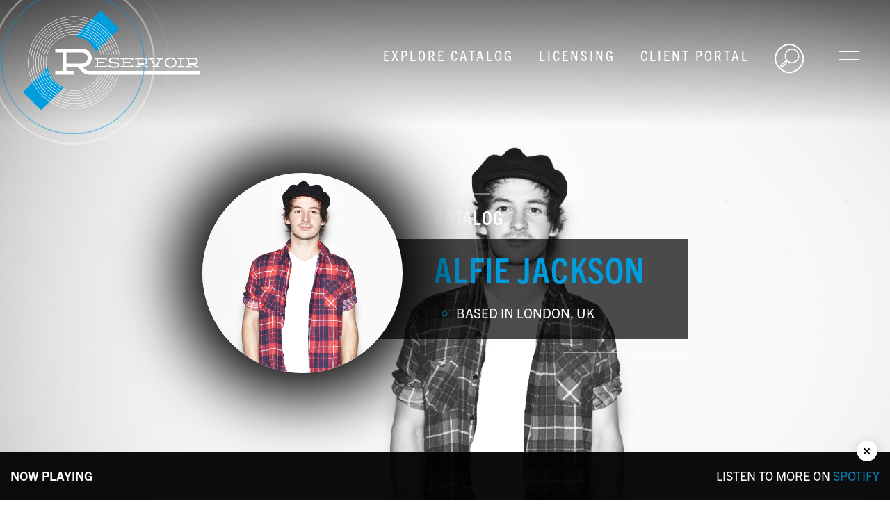

--- FILE ---
content_type: text/html; charset=UTF-8
request_url: https://www.reservoir-media.com/listing/alfie-jackson/
body_size: 33221
content:
<!doctype html>
<html lang="en-US" prefix="og: http://ogp.me/ns#" class="no-js">
<head>
	<meta charset="UTF-8">
  <meta charset="utf-8">
  <meta name="viewport" content="width=device-width, initial-scale=1.0, shrink-to-fit=no">
  <meta http-equiv="X-UA-Compatible" content="IE=edge,chrome=1" />


	<title>Alfie Jackson - Reservoir Media</title>

	
	<link rel="pingback" href="https://www.reservoir-media.com/xmlrpc.php">

	<meta name='robots' content='index, follow, max-image-preview:large, max-snippet:-1, max-video-preview:-1' />
	<style>img:is([sizes="auto" i], [sizes^="auto," i]) { contain-intrinsic-size: 3000px 1500px }</style>
	
<!-- Easy Social Share Buttons for WordPress v.10.1.1 https://socialsharingplugin.com -->
<!-- / Easy Social Share Buttons for WordPress -->

	<!-- This site is optimized with the Yoast SEO plugin v24.4 - https://yoast.com/wordpress/plugins/seo/ -->
	<link rel="canonical" href="https://www.reservoir-media.com/listing/alfie-jackson/" />
	<meta property="og:locale" content="en_US" />
	<meta property="og:type" content="article" />
	<meta property="og:title" content="Alfie Jackson" />
	<meta property="og:url" content="https://www.reservoir-media.com/listing/alfie-jackson/" />
	<meta property="og:site_name" content="Reservoir Media" />
	<meta property="article:modified_time" content="2023-02-17T20:32:41+00:00" />
	<meta name="twitter:card" content="summary_large_image" />
	<meta name="twitter:title" content="Alfie Jackson" />
	<script type="application/ld+json" class="yoast-schema-graph">{"@context":"https://schema.org","@graph":[{"@type":"WebPage","@id":"https://www.reservoir-media.com/listing/alfie-jackson/","url":"https://www.reservoir-media.com/listing/alfie-jackson/","name":"Alfie Jackson - Reservoir Media","isPartOf":{"@id":"https://www.reservoir-media.com/#website"},"datePublished":"2019-09-03T15:19:13+00:00","dateModified":"2023-02-17T20:32:41+00:00","breadcrumb":{"@id":"https://www.reservoir-media.com/listing/alfie-jackson/#breadcrumb"},"inLanguage":"en-US","potentialAction":[{"@type":"ReadAction","target":["https://www.reservoir-media.com/listing/alfie-jackson/"]}]},{"@type":"BreadcrumbList","@id":"https://www.reservoir-media.com/listing/alfie-jackson/#breadcrumb","itemListElement":[{"@type":"ListItem","position":1,"name":"Home","item":"https://www.reservoir-media.com/"},{"@type":"ListItem","position":2,"name":"Listings","item":"https://www.reservoir-media.com/listings/"},{"@type":"ListItem","position":3,"name":"Alfie Jackson"}]},{"@type":"WebSite","@id":"https://www.reservoir-media.com/#website","url":"https://www.reservoir-media.com/","name":"Reservoir Media","description":"Investing in Entertainment","publisher":{"@id":"https://www.reservoir-media.com/#organization"},"potentialAction":[{"@type":"SearchAction","target":{"@type":"EntryPoint","urlTemplate":"https://www.reservoir-media.com/?s={search_term_string}"},"query-input":{"@type":"PropertyValueSpecification","valueRequired":true,"valueName":"search_term_string"}}],"inLanguage":"en-US"},{"@type":"Organization","@id":"https://www.reservoir-media.com/#organization","name":"Reservoir Media","url":"https://www.reservoir-media.com/","logo":{"@type":"ImageObject","inLanguage":"en-US","@id":"https://www.reservoir-media.com/#/schema/logo/image/","url":"https://www.reservoir-media.com/wp-content/uploads/2019/11/favicon.png","contentUrl":"https://www.reservoir-media.com/wp-content/uploads/2019/11/favicon.png","width":32,"height":32,"caption":"Reservoir Media"},"image":{"@id":"https://www.reservoir-media.com/#/schema/logo/image/"}}]}</script>
	<!-- / Yoast SEO plugin. -->


<link rel='dns-prefetch' href='//use.fontawesome.com' />
<link rel='dns-prefetch' href='//use.typekit.net' />
<link rel='stylesheet' id='wp-block-library-css' href='https://www.reservoir-media.com/wp-includes/css/dist/block-library/style.min.css?ver=6.7.1' type='text/css' media='all' />
<style id='classic-theme-styles-inline-css' type='text/css'>
/*! This file is auto-generated */
.wp-block-button__link{color:#fff;background-color:#32373c;border-radius:9999px;box-shadow:none;text-decoration:none;padding:calc(.667em + 2px) calc(1.333em + 2px);font-size:1.125em}.wp-block-file__button{background:#32373c;color:#fff;text-decoration:none}
</style>
<style id='global-styles-inline-css' type='text/css'>
:root{--wp--preset--aspect-ratio--square: 1;--wp--preset--aspect-ratio--4-3: 4/3;--wp--preset--aspect-ratio--3-4: 3/4;--wp--preset--aspect-ratio--3-2: 3/2;--wp--preset--aspect-ratio--2-3: 2/3;--wp--preset--aspect-ratio--16-9: 16/9;--wp--preset--aspect-ratio--9-16: 9/16;--wp--preset--color--black: #000000;--wp--preset--color--cyan-bluish-gray: #abb8c3;--wp--preset--color--white: #ffffff;--wp--preset--color--pale-pink: #f78da7;--wp--preset--color--vivid-red: #cf2e2e;--wp--preset--color--luminous-vivid-orange: #ff6900;--wp--preset--color--luminous-vivid-amber: #fcb900;--wp--preset--color--light-green-cyan: #7bdcb5;--wp--preset--color--vivid-green-cyan: #00d084;--wp--preset--color--pale-cyan-blue: #8ed1fc;--wp--preset--color--vivid-cyan-blue: #0693e3;--wp--preset--color--vivid-purple: #9b51e0;--wp--preset--gradient--vivid-cyan-blue-to-vivid-purple: linear-gradient(135deg,rgba(6,147,227,1) 0%,rgb(155,81,224) 100%);--wp--preset--gradient--light-green-cyan-to-vivid-green-cyan: linear-gradient(135deg,rgb(122,220,180) 0%,rgb(0,208,130) 100%);--wp--preset--gradient--luminous-vivid-amber-to-luminous-vivid-orange: linear-gradient(135deg,rgba(252,185,0,1) 0%,rgba(255,105,0,1) 100%);--wp--preset--gradient--luminous-vivid-orange-to-vivid-red: linear-gradient(135deg,rgba(255,105,0,1) 0%,rgb(207,46,46) 100%);--wp--preset--gradient--very-light-gray-to-cyan-bluish-gray: linear-gradient(135deg,rgb(238,238,238) 0%,rgb(169,184,195) 100%);--wp--preset--gradient--cool-to-warm-spectrum: linear-gradient(135deg,rgb(74,234,220) 0%,rgb(151,120,209) 20%,rgb(207,42,186) 40%,rgb(238,44,130) 60%,rgb(251,105,98) 80%,rgb(254,248,76) 100%);--wp--preset--gradient--blush-light-purple: linear-gradient(135deg,rgb(255,206,236) 0%,rgb(152,150,240) 100%);--wp--preset--gradient--blush-bordeaux: linear-gradient(135deg,rgb(254,205,165) 0%,rgb(254,45,45) 50%,rgb(107,0,62) 100%);--wp--preset--gradient--luminous-dusk: linear-gradient(135deg,rgb(255,203,112) 0%,rgb(199,81,192) 50%,rgb(65,88,208) 100%);--wp--preset--gradient--pale-ocean: linear-gradient(135deg,rgb(255,245,203) 0%,rgb(182,227,212) 50%,rgb(51,167,181) 100%);--wp--preset--gradient--electric-grass: linear-gradient(135deg,rgb(202,248,128) 0%,rgb(113,206,126) 100%);--wp--preset--gradient--midnight: linear-gradient(135deg,rgb(2,3,129) 0%,rgb(40,116,252) 100%);--wp--preset--font-size--small: 13px;--wp--preset--font-size--medium: 20px;--wp--preset--font-size--large: 36px;--wp--preset--font-size--x-large: 42px;--wp--preset--spacing--20: 0.44rem;--wp--preset--spacing--30: 0.67rem;--wp--preset--spacing--40: 1rem;--wp--preset--spacing--50: 1.5rem;--wp--preset--spacing--60: 2.25rem;--wp--preset--spacing--70: 3.38rem;--wp--preset--spacing--80: 5.06rem;--wp--preset--shadow--natural: 6px 6px 9px rgba(0, 0, 0, 0.2);--wp--preset--shadow--deep: 12px 12px 50px rgba(0, 0, 0, 0.4);--wp--preset--shadow--sharp: 6px 6px 0px rgba(0, 0, 0, 0.2);--wp--preset--shadow--outlined: 6px 6px 0px -3px rgba(255, 255, 255, 1), 6px 6px rgba(0, 0, 0, 1);--wp--preset--shadow--crisp: 6px 6px 0px rgba(0, 0, 0, 1);}:where(.is-layout-flex){gap: 0.5em;}:where(.is-layout-grid){gap: 0.5em;}body .is-layout-flex{display: flex;}.is-layout-flex{flex-wrap: wrap;align-items: center;}.is-layout-flex > :is(*, div){margin: 0;}body .is-layout-grid{display: grid;}.is-layout-grid > :is(*, div){margin: 0;}:where(.wp-block-columns.is-layout-flex){gap: 2em;}:where(.wp-block-columns.is-layout-grid){gap: 2em;}:where(.wp-block-post-template.is-layout-flex){gap: 1.25em;}:where(.wp-block-post-template.is-layout-grid){gap: 1.25em;}.has-black-color{color: var(--wp--preset--color--black) !important;}.has-cyan-bluish-gray-color{color: var(--wp--preset--color--cyan-bluish-gray) !important;}.has-white-color{color: var(--wp--preset--color--white) !important;}.has-pale-pink-color{color: var(--wp--preset--color--pale-pink) !important;}.has-vivid-red-color{color: var(--wp--preset--color--vivid-red) !important;}.has-luminous-vivid-orange-color{color: var(--wp--preset--color--luminous-vivid-orange) !important;}.has-luminous-vivid-amber-color{color: var(--wp--preset--color--luminous-vivid-amber) !important;}.has-light-green-cyan-color{color: var(--wp--preset--color--light-green-cyan) !important;}.has-vivid-green-cyan-color{color: var(--wp--preset--color--vivid-green-cyan) !important;}.has-pale-cyan-blue-color{color: var(--wp--preset--color--pale-cyan-blue) !important;}.has-vivid-cyan-blue-color{color: var(--wp--preset--color--vivid-cyan-blue) !important;}.has-vivid-purple-color{color: var(--wp--preset--color--vivid-purple) !important;}.has-black-background-color{background-color: var(--wp--preset--color--black) !important;}.has-cyan-bluish-gray-background-color{background-color: var(--wp--preset--color--cyan-bluish-gray) !important;}.has-white-background-color{background-color: var(--wp--preset--color--white) !important;}.has-pale-pink-background-color{background-color: var(--wp--preset--color--pale-pink) !important;}.has-vivid-red-background-color{background-color: var(--wp--preset--color--vivid-red) !important;}.has-luminous-vivid-orange-background-color{background-color: var(--wp--preset--color--luminous-vivid-orange) !important;}.has-luminous-vivid-amber-background-color{background-color: var(--wp--preset--color--luminous-vivid-amber) !important;}.has-light-green-cyan-background-color{background-color: var(--wp--preset--color--light-green-cyan) !important;}.has-vivid-green-cyan-background-color{background-color: var(--wp--preset--color--vivid-green-cyan) !important;}.has-pale-cyan-blue-background-color{background-color: var(--wp--preset--color--pale-cyan-blue) !important;}.has-vivid-cyan-blue-background-color{background-color: var(--wp--preset--color--vivid-cyan-blue) !important;}.has-vivid-purple-background-color{background-color: var(--wp--preset--color--vivid-purple) !important;}.has-black-border-color{border-color: var(--wp--preset--color--black) !important;}.has-cyan-bluish-gray-border-color{border-color: var(--wp--preset--color--cyan-bluish-gray) !important;}.has-white-border-color{border-color: var(--wp--preset--color--white) !important;}.has-pale-pink-border-color{border-color: var(--wp--preset--color--pale-pink) !important;}.has-vivid-red-border-color{border-color: var(--wp--preset--color--vivid-red) !important;}.has-luminous-vivid-orange-border-color{border-color: var(--wp--preset--color--luminous-vivid-orange) !important;}.has-luminous-vivid-amber-border-color{border-color: var(--wp--preset--color--luminous-vivid-amber) !important;}.has-light-green-cyan-border-color{border-color: var(--wp--preset--color--light-green-cyan) !important;}.has-vivid-green-cyan-border-color{border-color: var(--wp--preset--color--vivid-green-cyan) !important;}.has-pale-cyan-blue-border-color{border-color: var(--wp--preset--color--pale-cyan-blue) !important;}.has-vivid-cyan-blue-border-color{border-color: var(--wp--preset--color--vivid-cyan-blue) !important;}.has-vivid-purple-border-color{border-color: var(--wp--preset--color--vivid-purple) !important;}.has-vivid-cyan-blue-to-vivid-purple-gradient-background{background: var(--wp--preset--gradient--vivid-cyan-blue-to-vivid-purple) !important;}.has-light-green-cyan-to-vivid-green-cyan-gradient-background{background: var(--wp--preset--gradient--light-green-cyan-to-vivid-green-cyan) !important;}.has-luminous-vivid-amber-to-luminous-vivid-orange-gradient-background{background: var(--wp--preset--gradient--luminous-vivid-amber-to-luminous-vivid-orange) !important;}.has-luminous-vivid-orange-to-vivid-red-gradient-background{background: var(--wp--preset--gradient--luminous-vivid-orange-to-vivid-red) !important;}.has-very-light-gray-to-cyan-bluish-gray-gradient-background{background: var(--wp--preset--gradient--very-light-gray-to-cyan-bluish-gray) !important;}.has-cool-to-warm-spectrum-gradient-background{background: var(--wp--preset--gradient--cool-to-warm-spectrum) !important;}.has-blush-light-purple-gradient-background{background: var(--wp--preset--gradient--blush-light-purple) !important;}.has-blush-bordeaux-gradient-background{background: var(--wp--preset--gradient--blush-bordeaux) !important;}.has-luminous-dusk-gradient-background{background: var(--wp--preset--gradient--luminous-dusk) !important;}.has-pale-ocean-gradient-background{background: var(--wp--preset--gradient--pale-ocean) !important;}.has-electric-grass-gradient-background{background: var(--wp--preset--gradient--electric-grass) !important;}.has-midnight-gradient-background{background: var(--wp--preset--gradient--midnight) !important;}.has-small-font-size{font-size: var(--wp--preset--font-size--small) !important;}.has-medium-font-size{font-size: var(--wp--preset--font-size--medium) !important;}.has-large-font-size{font-size: var(--wp--preset--font-size--large) !important;}.has-x-large-font-size{font-size: var(--wp--preset--font-size--x-large) !important;}
:where(.wp-block-post-template.is-layout-flex){gap: 1.25em;}:where(.wp-block-post-template.is-layout-grid){gap: 1.25em;}
:where(.wp-block-columns.is-layout-flex){gap: 2em;}:where(.wp-block-columns.is-layout-grid){gap: 2em;}
:root :where(.wp-block-pullquote){font-size: 1.5em;line-height: 1.6;}
</style>
<link rel='stylesheet' id='h5bs-fonts-css' href='//use.typekit.net/nep6elq.css?ver=1.0.0' type='text/css' media='all' />
<link rel='stylesheet' id='h5bs-theme-css' href='https://www.reservoir-media.com/wp-content/themes/reservoir-media/assets/css/theme.css?ver=3.6.4' type='text/css' media='all' />
<link rel='stylesheet' id='h5bs-custom-css' href='https://www.reservoir-media.com/wp-content/themes/reservoir-media/custom.css?ver=3.6.0' type='text/css' media='all' />
<link rel='stylesheet' id='subscribe-forms-css-css' href='https://www.reservoir-media.com/wp-content/plugins/easy-social-share-buttons3/assets/modules/subscribe-forms.min.css?ver=10.1.1' type='text/css' media='all' />
<link rel='stylesheet' id='click2tweet-css-css' href='https://www.reservoir-media.com/wp-content/plugins/easy-social-share-buttons3/assets/modules/click-to-tweet.min.css?ver=10.1.1' type='text/css' media='all' />
<link rel='stylesheet' id='easy-social-share-buttons-css' href='https://www.reservoir-media.com/wp-content/plugins/easy-social-share-buttons3/assets/css/easy-social-share-buttons.min.css?ver=10.1.1' type='text/css' media='all' />
<script type="text/javascript" src="https://www.reservoir-media.com/wp-includes/js/jquery/jquery.min.js?ver=3.7.1" id="jquery-core-js"></script>
<script type="text/javascript" src="https://www.reservoir-media.com/wp-includes/js/jquery/jquery-migrate.min.js?ver=3.4.1" id="jquery-migrate-js"></script>
<script type="text/javascript" defer="defer" src="//use.fontawesome.com/releases/v5.0.13/js/all.js?ver=5.0.13" id="font-awesome-js"></script>
<script id="essb-inline-js"></script><link rel="https://api.w.org/" href="https://www.reservoir-media.com/wp-json/" /><link rel="alternate" title="JSON" type="application/json" href="https://www.reservoir-media.com/wp-json/wp/v2/listing/104" /><link rel='shortlink' href='https://www.reservoir-media.com/?p=104' />
<link rel="alternate" title="oEmbed (JSON)" type="application/json+oembed" href="https://www.reservoir-media.com/wp-json/oembed/1.0/embed?url=https%3A%2F%2Fwww.reservoir-media.com%2Flisting%2Falfie-jackson%2F" />
<link rel="alternate" title="oEmbed (XML)" type="text/xml+oembed" href="https://www.reservoir-media.com/wp-json/oembed/1.0/embed?url=https%3A%2F%2Fwww.reservoir-media.com%2Flisting%2Falfie-jackson%2F&#038;format=xml" />

<script type="text/javascript">var essb_settings = {"ajax_url":"https:\/\/www.reservoir-media.com\/wp-admin\/admin-ajax.php","essb3_nonce":"ea2cd22837","essb3_plugin_url":"https:\/\/www.reservoir-media.com\/wp-content\/plugins\/easy-social-share-buttons3","essb3_stats":false,"essb3_ga":false,"essb3_ga_ntg":false,"blog_url":"https:\/\/www.reservoir-media.com\/","post_id":"104"};</script>		<style type="text/css" id="wp-custom-css">
			/* Overriding Safari + Ghostery */
html body .page-content #section-hero .section__container div div.slick-list {  
  display: block !important !important;  
}  

body {overflow-x: hidden}

/* Client portal page */
.page-id-6421 .content-wrap {
  margin-top: 11.25rem;
}

/* Hiding reCAPTCHA badge. Added a footer disclaimer matching Google terms */
.grecaptcha-badge { 
    visibility: hidden;
}
		</style>
		
	<style>
	</style>
</head>

<body class="listing-template-default single single-listing postid-104 wp-custom-logo ctxtbody--mediabody-player body--mediabodyPlayer essb-10.1.1">

<header class="site-header">
  <div class="grid-container grid-x">
	<div class="cell shrink display--inline-block pos--relative site-header__logoWrapper">
	  <div class="b-expanding-ring abs-fill circle b-1 b-white"></div>
	  <div class="b-expanding-ring abs-fill circle b-1 b-primary"></div>
	  <div class="b-expanding-ring abs-fill circle b-1 b-white"></div>
	  <div class="b-expanding-ring abs-fill circle b-1 b-white"></div>
	  <div class="b-expanding-ring abs-fill circle b-1 b-white"></div>
	  <div class="b-expanding-ring abs-fill circle b-1 b-white"></div>
	  <div class="b-expanding-ring abs-fill circle b-1 b-primary"></div>
	  <div class="b-expanding-ring abs-fill circle b-1 b-white"></div>
	  <div class="b-expanding-ring abs-fill circle b-1 b-white"></div>
	  <a href="https://www.reservoir-media.com" class="site-header__link display--inline-block">
		<svg
   xmlns:dc="http://purl.org/dc/elements/1.1/"
   xmlns:cc="http://creativecommons.org/ns#"
   xmlns:rdf="http://www.w3.org/1999/02/22-rdf-syntax-ns#"
   xmlns:svg="http://www.w3.org/2000/svg"
   xmlns="http://www.w3.org/2000/svg"
   viewBox="0.000000 0.066038 309.000000 174.419820"
   version="1.1">
  <metadata
     id="metadata77">
    <rdf:RDF>
      <cc:Work
         rdf:about="">
        <dc:format>image/svg+xml</dc:format>
        <dc:type
           rdf:resource="http://purl.org/dc/dcmitype/StillImage" />
        <dc:title></dc:title>
      </cc:Work>
    </rdf:RDF>
  </metadata>
  <defs
     id="defs2" />
  <g
     id="g72">
    <g
       id="g10">
      <title
         id="title6">Path 1</title>
      <path
         id="path8"
         fill-opacity="1"
         fill="#009cdc"
         d="M126.71791,72.76645l41.03842,-41.03771v0l-31.73434,-31.72874v0l-44.84235,44.84236c16.38165,1.87725 29.99774,12.95447 35.53827,27.92409z" />
    </g>
    <g
       id="g16">
      <title
         id="title12">Path 2</title>
      <path
         id="path14"
         fill-opacity="1"
         fill="#009cdc"
         d="M43.36139,98.90674v0l-43.36138,43.36139v0l31.72875,31.73187v0l39.55778,-39.5571c-14.96857,-5.54083 -26.04719,-19.15692 -27.92514,-35.53616z" />
    </g>
    <g
       id="g22">
      <title
         id="title18">Path 3</title>
      <path
         id="path20"
         fill-opacity="1"
         fill="#ffffff"
         d="M146.22701,87.41388v0v-4.8356v0h-21.77679v0v2.42969v0h4.36554v0v12.10117v0h-4.36554v0v2.42834v0h21.77679v0v-4.83429v0h-2.16171v0v2.40594v0h-13.08508v0v-4.83722v0h10.89816v0v-2.42966v0h-10.89816v0v-4.83429v0h13.08508v0v2.40591v0z" />
    </g>
    <g
       id="g28">
      <title
         id="title24">Path 4</title>
      <path
         id="path26"
         fill-opacity="1"
         fill="#ffffff"
         d="M149.33612,94.7032v0v4.83435v0h2.18439v0v-0.64563c0.97119,0.36774 2.05481,0.65674 3.25623,0.86603c1.19891,0.20615 2.47339,0.31027 3.81818,0.31027c1.08093,0 2.16736,-0.0759 3.25378,-0.23016c1.09204,-0.1543 2.07434,-0.42416 2.95605,-0.81137c0.8786,-0.38477 1.59448,-0.90399 2.14191,-1.55966c0.54742,-0.65533 0.82245,-1.48343 0.82245,-2.4856c0,-0.9743 -0.21027,-1.76062 -0.62292,-2.3613c-0.41858,-0.60065 -0.91266,-1.06937 -1.48792,-1.39948c-0.57837,-0.33115 -1.16516,-0.5683 -1.76862,-0.70724c-0.60382,-0.13788 -1.09204,-0.23053 -1.46844,-0.27649l-7.09149,-0.76224c-1.00183,-0.09402 -1.78534,-0.34402 -2.35223,-0.75391c-0.57001,-0.40845 -0.85382,-0.96701 -0.85382,-1.67599c0,-0.35516 0.11804,-0.69748 0.35413,-1.03036c0.23572,-0.33118 0.61182,-0.62436 1.13379,-0.87854c0.51672,-0.25421 1.19055,-0.45898 2.01862,-0.61325c0.82532,-0.1532 1.81915,-0.2319 2.98706,-0.2319c1.38379,0 2.6416,0.12781 3.77606,0.38339c1.12549,0.25388 2.02698,0.58118 2.69214,0.98093v1.75885v0h2.16449v0v-4.83536v0h-2.16449v0v0.57944c-0.90399,-0.35379 -1.90063,-0.62891 -2.99536,-0.82111c-1.09766,-0.1936 -2.25446,-0.28903 -3.47284,-0.28903c-1.08368,0 -2.15863,0.07556 -3.22559,0.23019c-1.0697,0.15424 -2.02417,0.42517 -2.8634,0.81134c-0.83954,0.38443 -1.52173,0.90536 -2.04962,1.55936c-0.52478,0.65671 -0.7887,1.48651 -0.7887,2.4873c0,0.97433 0.20477,1.75885 0.62329,2.36093c0.41821,0.60068 0.91235,1.06833 1.48792,1.3981c0.57532,0.33255 1.16205,0.56726 1.75995,0.70724c0.59509,0.13928 1.07806,0.23157 1.45142,0.27682l7.11963,0.76364c0.99945,0.09229 1.77698,0.34229 2.33832,0.75217c0.56171,0.40985 0.84515,0.96875 0.84515,1.67877c0,0.35239 -0.13477,0.69641 -0.39874,1.02759c-0.2608,0.33255 -0.66785,0.6261 -1.21564,0.87854c-0.54736,0.25562 -1.24347,0.46072 -2.09143,0.61499c-0.84479,0.15424 -1.85284,0.23016 -3.01489,0.23016c-1.51337,0 -2.8916,-0.1264 -4.1438,-0.38028c-1.24628,-0.25555 -2.22614,-0.59091 -2.9306,-1.00809v-1.73343v0z" />
    </g>
    <g
       id="g34">
      <title
         id="title30">Path 5</title>
      <path
         id="path32"
         fill-opacity="1"
         fill="#ffffff"
         d="M192.11389,94.70319v0h-2.16168v0v2.40594v0h-13.08508v0v-4.83722v0h10.89813v0v-2.42966v0h-10.89813v0v-4.83429v0h13.08508v0v2.40591v0h2.16168v0v-4.8356v0h-21.77954v0v2.42969v0h4.36823v0v12.10117v0h-4.36823v0v2.42834v0h21.77954v0z" />
    </g>
    <g
       id="g40">
      <title
         id="title36">Path 6</title>
      <path
         id="path38"
         fill-opacity="1"
         fill="#ffffff"
         d="M201.84259,85.00795h8.84027c0.52789,0 1.01361,0.0968 1.46521,0.28937c0.45233,0.19223 0.84235,0.45166 1.17633,0.77478c0.33429,0.32422 0.59265,0.70587 0.7804,1.14529c0.18842,0.43915 0.28107,0.91376 0.28107,1.42181c0,0.51083 -0.09265,0.98404 -0.28107,1.4249c-0.18774,0.43912 -0.44611,0.82111 -0.7804,1.14529c-0.33398,0.32281 -0.724,0.58255 -1.17633,0.77478c-0.4516,0.19223 -0.93732,0.28766 -1.46521,0.28766h-8.84027zM206.21094,97.1093h-4.36835v-2.40619h6.61401l2.68372,2.98422c0.5423,0.57004 1.1795,1.01752 1.91455,1.33926c0.73297,0.32559 1.51892,0.49551 2.34985,0.51083h2.31079v-2.42813h-2.2489c-0.55298,0 -1.06689,-0.10135 -1.53845,-0.30191c-0.47461,-0.20093 -0.88995,-0.47879 -1.24939,-0.83261l-1.18463,-1.3194c0.74695,-0.09262 1.4458,-0.31165 2.08899,-0.65848c0.64563,-0.3465 1.20972,-0.78732 1.68713,-1.3194c0.47705,-0.53174 0.85321,-1.14529 1.12262,-1.83862c0.26959,-0.69504 0.40717,-1.42767 0.40717,-2.19968c0,-0.83084 -0.15991,-1.61993 -0.47156,-2.35815c-0.31165,-0.741 -0.73816,-1.38278 -1.27728,-1.93262c-0.54187,-0.54773 -1.17627,-0.97852 -1.90332,-1.29434c-0.72711,-0.31757 -1.51062,-0.47565 -2.33868,-0.47565h-15.49963v2.4295h4.36847v12.10135h-4.36847v2.42813h10.90137z" />
    </g>
    <g
       id="g46">
      <title
         id="title42">Path 7</title>
      <path
         id="path44"
         fill-opacity="1"
         fill="#ffffff"
         d="M228.73059,97.10913v0h-4.03687v0v2.42834v0h13.08215v0v-2.42834v0h-4.03406v0l6.30261,-12.10117v0h4.26709v0v-2.42969v0h-10.90088v0v2.42969v0h4.11829v0l-6.28015,12.10117v0l-6.30811,-12.10117v0h4.12122v0v-2.42969v0h-10.901v0v2.42969v0h4.28687v0z" />
    </g>
    <g
       id="g52">
      <title
         id="title48">Path 8</title>
      <path
         id="path50"
         fill-opacity="1"
         fill="#ffffff"
         d="M249.90689,88.4906c0.40161,-0.81137 0.96008,-1.52313 1.67603,-2.14053c0.71326,-0.61633 1.54993,-1.11185 2.5155,-1.47958c0.9657,-0.37048 2.0072,-0.55576 3.13025,-0.55576c1.12292,0 2.17004,0.18527 3.14124,0.55576c0.97156,0.36774 1.8136,0.86325 2.52954,1.47958c0.71313,0.6174 1.26917,1.32916 1.6731,2.14053c0.40161,0.80994 0.60388,1.66168 0.60388,2.55594c0,0.8942 -0.20227,1.75049 -0.60388,2.56741c-0.40393,0.81833 -0.95996,1.53564 -1.6731,2.15338c-0.71594,0.61603 -1.55798,1.10873 -2.52954,1.47922c-0.97119,0.37051 -2.01831,0.55612 -3.14124,0.55612c-1.12305,0 -2.16455,-0.18561 -3.13025,-0.55612c-0.96558,-0.37048 -1.80225,-0.86319 -2.5155,-1.47922c-0.71594,-0.61774 -1.27441,-1.33505 -1.67603,-2.15338c-0.40137,-0.81693 -0.60059,-1.67322 -0.60059,-2.56741c0,-0.89426 0.19922,-1.746 0.60059,-2.55594zM247.70316,94.57571c0.53894,1.10178 1.28027,2.06741 2.21533,2.8913c0.93457,0.82388 2.02942,1.4726 3.28711,1.94409c1.255,0.47046 2.59399,0.70203 4.02307,0.70203c1.42871,0 2.77356,-0.23157 4.03687,-0.70203c1.26331,-0.4715 2.35815,-1.12021 3.2959,-1.94409c0.93506,-0.82388 1.67322,-1.78952 2.21497,-2.8913c0.54187,-1.10489 0.8114,-2.28116 0.8114,-3.52917c0,-1.24771 -0.26953,-2.42117 -0.8114,-3.51599c-0.54175,-1.09479 -1.27991,-2.05658 -2.21497,-2.88187c-0.93774,-0.82388 -2.03259,-1.47089 -3.2959,-1.94272c-1.26331,-0.47009 -2.60815,-0.70447 -4.03687,-0.70447c-1.42908,0 -2.76807,0.23438 -4.02307,0.70447c-1.25769,0.47183 -2.35254,1.11884 -3.28711,1.94272c-0.93506,0.82529 -1.67639,1.78708 -2.21533,2.88187c-0.54163,1.09482 -0.8114,2.26828 -0.8114,3.51599c0,1.24802 0.26978,2.42429 0.8114,3.52917z" />
    </g>
    <g
       id="g58">
      <title
         id="title54">Path 9</title>
      <path
         id="path56"
         fill-opacity="1"
         fill="#ffffff"
         d="M101.88178,92.61646h-26.22982v-19.41798h26.22982c1.5653,0 3.01704,0.25866 4.35489,0.77416c1.33533,0.51407 2.49854,1.20491 3.48636,2.07218c0.98859,0.86437 1.75803,1.88525 2.31485,3.05937c0.55684,1.177 0.83092,2.44314 0.83092,3.80418c0,1.3596 -0.27408,2.62682 -0.83092,3.80093c-0.55682,1.17702 -1.32626,2.19788 -2.31485,3.06407c-0.98782,0.86293 -2.15103,1.55341 -3.48636,2.07037c-1.33784,0.51551 -2.78959,0.77272 -4.35489,0.77272zM309.10332,105.5415h-193.02223c-1.647,0 -3.16855,-0.26845 -4.56786,-0.80315c-1.39931,-0.53436 -2.63519,-1.27628 -3.70512,-2.22832l-3.51566,-3.52235c2.22156,-0.2496 4.28799,-0.8354 6.20329,-1.7628c1.91528,-0.92849 3.58002,-2.10405 4.99922,-3.52632c1.41992,-1.42226 2.53033,-3.06226 3.32907,-4.91527c0.80452,-1.85481 1.20695,-3.8147 1.20695,-5.87492c0,-2.22723 -0.46355,-4.32984 -1.39026,-6.30564c-0.92711,-1.98163 -2.18939,-3.70204 -3.79553,-5.16525c-1.60616,-1.46465 -3.48674,-2.61992 -5.64682,-3.46545c-2.16296,-0.84228 -4.47456,-1.26614 -6.94344,-1.26614h-45.98555v6.49259h12.9663v32.34302h-12.9663v6.49258h32.34309v-6.49258h-12.96052v-6.43137h19.62699l7.9642,7.97789c1.60323,1.52588 3.49793,2.72063 5.67863,3.58646c2.18034,0.86618 4.50674,1.3201 6.97565,1.35959h17.32407c-7.90091,16.3963 -24.66057,27.74039 -44.02108,27.74039c-26.93056,0 -48.84601,-21.95351 -48.84601,-48.93892c0,-26.98904 21.91544,-48.94255 48.84601,-48.94255c22.13963,0 40.88401,14.82768 46.86095,35.09301h0.75569c-6.00226,-20.67107 -25.07567,-35.81755 -47.61665,-35.81755c-27.33192,0 -49.56917,22.27954 -49.56917,49.66709c0,27.38391 22.23725,49.66345 49.56917,49.66345c19.77055,0 36.86901,-11.65564 44.82127,-28.46492h4.04355c-8.2021,18.90138 -27.01772,32.14922 -48.86481,32.14922c-29.3604,0 -53.24645,-23.9315 -53.24645,-53.34775c0,-29.41987 23.88605,-53.35136 53.24645,-53.35136c24.58392,0 45.32784,16.77668 51.43134,39.50182h0.74486c-6.11797,-23.13088 -27.19093,-40.22636 -52.1762,-40.22636c-29.75813,0 -53.96961,24.25754 -53.96961,54.0759c0,29.81474 24.21148,54.07228 53.96961,54.07228c22.2557,0 41.4083,-13.56335 49.65162,-32.87375h3.9738c-8.45486,21.3909 -29.30328,36.55803 -53.62542,36.55803c-31.7866,0 -57.6469,-25.90948 -57.6469,-57.75656c0,-31.85069 25.8603,-57.76017 57.6469,-57.76017c27.02821,0 49.76806,18.7257 55.9728,43.91063h0.74846c-6.22644,-25.58707 -29.29532,-44.63518 -56.72126,-44.63518c-32.18435,0 -58.37006,26.23553 -58.37006,58.48472c0,32.24557 26.18571,58.48109 58.37006,58.48109c24.72602,0 45.90998,-15.48628 54.40063,-37.28256h3.93402c-8.67001,23.87172 -31.54509,40.97046 -58.33465,40.97046c-34.21281,0 -62.05096,-27.8911 -62.05096,-62.16899c0,-34.28151 27.83814,-62.16899 62.05096,-62.16899c29.46528,0 54.20104,20.68194 60.50343,48.31945h0.74121c-6.3132,-28.03963 -31.37802,-49.04399 -61.24464,-49.04399c-34.61417,0 -62.77412,28.21353 -62.77412,62.89353c0,34.68002 28.15995,62.89351 62.77412,62.89351c27.19344,0 50.40409,-17.41534 59.10697,-41.69498h3.89316c-8.85585,26.34964 -33.75253,45.37926 -63.00013,45.37926c-36.63902,0 -66.44779,-29.86908 -66.44779,-66.57779c0,-36.71234 29.80877,-66.5778 66.44779,-66.5778c31.90232,0 58.63042,22.64181 65.00871,52.72826h0.73764c-6.38916,-30.48856 -33.43906,-53.4528 -65.74635,-53.4528c-37.03677,0 -67.17095,30.19151 -67.17095,67.30235c0,37.11084 30.13418,67.30232 67.17095,67.30232c29.65437,0 54.87865,-19.3466 63.76199,-46.10379h3.86745c-9.01962,28.81778 -35.92381,49.78447 -67.62943,49.78447c-39.06523,0 -70.84823,-31.84346 -70.84823,-70.983c0,-39.14317 31.783,-70.98662 70.84823,-70.98662c34.34301,0 63.05618,24.60169 69.50315,57.13708h0.73766c-6.45786,-32.93751 -35.50008,-57.86162 -70.24081,-57.86162c-39.46659,0 -71.5714,32.16949 -71.5714,71.71116c0,39.53804 32.1048,71.70753 71.5714,71.70753c32.10517,0 59.33947,-21.28694 68.3859,-50.509h3.8389c-9.16248,31.28484 -38.07272,54.19328 -72.2248,54.19328c-41.49144,0 -75.24868,-33.82144 -75.24868,-75.39182c0,-41.57399 33.75723,-75.39906 75.24868,-75.39906c36.77644,0 67.47832,26.56519 73.98678,61.54951h0.73399c-6.51569,-35.38645 -37.54298,-62.27406 -74.72077,-62.27406c-41.88918,0 -75.97184,34.14749 -75.97184,76.1236c0,41.97249 34.08266,76.11635 75.97184,76.11635c34.55488,0 63.79235,-23.22905 72.97977,-54.91782h3.82191c-9.29156,33.74791 -40.20099,58.60571 -76.80169,58.60571c-43.91765,0 -79.64912,-35.79942 -79.64912,-79.80424c0,-44.00481 35.73147,-79.80787 79.64912,-79.80787c39.20989,0 71.89323,28.52869 78.45594,65.95833h0.73399c-6.56993,-37.83176 -39.5787,-66.68287 -79.18993,-66.68287c-44.31901,0 -80.37228,36.12548 -80.37228,80.53241c0,44.40332 36.05327,80.52881 80.37228,80.52881c37.00315,0 68.24343,-25.1788 77.5527,-59.33028h142.35022z" />
    </g>
    <g
       id="g64">
      <title
         id="title60">Path 10</title>
      <path
         id="path62"
         fill-opacity="1"
         fill="#ffffff"
         d="M280.71219,97.08492v0h-4.42719v0v-12.26385v0h4.42719v0v-2.46066v0h-11.04694v0v2.46066v0h4.42725v0v12.26385v0h-4.42725v0v2.46219v0h11.04694v0z" />
    </g>
    <g
       id="g70">
      <title
         id="title66">Path 11</title>
      <path
         id="path68"
         fill-opacity="1"
         fill="#ffffff"
         d="M289.52426,84.82101h8.96106c0.53625,0 1.0304,0.09821 1.48511,0.29181c0.45764,0.19675 0.85632,0.45758 1.19067,0.78769c0.33984,0.32697 0.60339,0.7142 0.79138,1.15921c0.19092,0.44641 0.28662,0.92664 0.28662,1.44302c0,0.51678 -0.0957,0.99661 -0.28662,1.44025c-0.18799,0.44641 -0.45154,0.83398 -0.79138,1.16095c-0.33435,0.32977 -0.73303,0.59235 -1.19067,0.78735c-0.45471,0.19498 -0.94885,0.29211 -1.48511,0.29211h-8.96106zM293.95151,97.08496h-4.42725v-2.43961h6.70422l2.71997,3.02637c0.54773,0.5784 1.19617,1.03177 1.94031,1.35876c0.74377,0.32837 1.53845,0.49969 2.38318,0.51675h2.33862v-2.46228h-2.27698c-0.5614,0 -1.08337,-0.10095 -1.56067,-0.30606c-0.47717,-0.20197 -0.90125,-0.48264 -1.26343,-0.84338l-1.20142,-1.33789c0.75781,-0.09262 1.46533,-0.31583 2.11963,-0.66544c0.65125,-0.35379 1.22095,-0.79846 1.70667,-1.33893c0.48584,-0.5376 0.86218,-1.15955 1.13721,-1.86295c0.27515,-0.70447 0.41248,-1.44684 0.41248,-2.22757c0,-0.84479 -0.15991,-1.64221 -0.47437,-2.39157c-0.31714,-0.7511 -0.74939,-1.40262 -1.29993,-1.95837c-0.54736,-0.55438 -1.1875,-0.99243 -1.92566,-1.31387c-0.73853,-0.3186 -1.53284,-0.47842 -2.37207,-0.47842h-15.7074v2.46051h4.42712v12.26395h-4.42712v2.46228h11.04688z" />
    </g>
  </g>
</svg>
		<?xml version="1.0" encoding="UTF-8"?>
<svg xmlns="http://www.w3.org/2000/svg" version="1.1" xmlns:xlink="http://www.w3.org/1999/xlink" viewBox="0 0 353 353"><defs></defs><g><g><title>Path 41</title><path d="M266.27408,153.14891v0l86.04956,-86.04759v0l-66.54028,-66.52859v0l-94.02771,94.027c34.34851,3.93598 62.90009,27.16039 74.51843,58.54919z" fill="#c4c4c3" fill-opacity="1"></path></g><g><title>Path 42</title><path d="M91.49284,194.86256v0l-90.92015,90.9202v0l66.52922,66.53448v0l82.94339,-82.94214c-31.38622,-11.61771 -54.61582,-40.16736 -58.55245,-74.51254z" fill="#c4c4c3" fill-opacity="1"></path></g><g><title>Group 27</title><g><title>Path 45</title><path d="M324.5412,184.48886c0,78.92916 -64.22159,143.14297 -143.15988,143.14297c-78.93248,0 -143.14887,-64.2138 -143.14887,-143.14297c0,-78.93575 64.21639,-143.15472 143.14887,-143.15472c78.93829,0 143.15988,64.21897 143.15988,143.15472zM325.84384,184.48885c0,-79.65415 -64.80642,-144.45737 -144.46252,-144.45737c-79.65024,0 -144.45152,64.80321 -144.45152,144.45737c0,79.64762 64.80128,144.44559 144.45152,144.44559c79.65609,0 144.46252,-64.79798 144.46252,-144.44559z" fill="#ffffff" fill-opacity="1"></path></g></g><g><title>Group 28</title><g><title>Path 46</title><path d="M315.65256,184.48883c0,74.03122 -60.23353,134.26019 -134.27126,134.26019c-74.03124,0 -134.26082,-60.22897 -134.26082,-134.26019c0,-74.03445 60.22959,-134.26602 134.26082,-134.26602c74.03774,0 134.27126,60.23157 134.27126,134.26602zM316.9552,184.48882c0,-74.75288 -60.81839,-135.56868 -135.5739,-135.56868c-74.75029,0 -135.56348,60.8158 -135.56348,135.56868c0,74.74964 60.81319,135.56284 135.56348,135.56284c74.75551,0 135.5739,-60.81321 135.5739,-135.56284z" fill="#ffffff" fill-opacity="1"></path></g></g><g><title>Group 29</title><g><title>Path 47</title><path d="M306.7646,184.48885c0,69.13332 -56.24674,125.37746 -125.38329,125.37746c-69.1339,0 -125.37738,-56.24414 -125.37738,-125.37746c0,-69.13652 56.24348,-125.38323 125.37738,-125.38323c69.13656,0 125.38329,56.24671 125.38329,125.38323zM308.06724,184.48885c0,-69.85492 -56.83096,-126.68589 -126.68593,-126.68589c-69.85168,0 -126.68003,56.83097 -126.68003,126.68589c0,69.8517 56.82835,126.68007 126.68003,126.68007c69.85497,0 126.68593,-56.82837 126.68593,-126.68007z" fill="#ffffff" fill-opacity="1"></path></g></g><g><title>Group 30</title><g><title>Path 48</title><path d="M297.87586,184.48887c0,64.22876 -52.25931,116.48282 -116.49454,116.48282c-64.23267,0 -116.48938,-52.25406 -116.48938,-116.48282c0,-64.23528 52.25671,-116.49457 116.48938,-116.49457c64.23523,0 116.49454,52.25929 116.49454,116.49457zM299.1785,184.48887c0,-64.95369 -52.84354,-117.79724 -117.79718,-117.79724c-64.95108,0 -117.79202,52.84355 -117.79202,117.79724c0,64.94714 52.84094,117.78543 117.79202,117.78543c64.95364,0 117.79718,-52.83829 117.79718,-117.78543z" fill="#ffffff" fill-opacity="1"></path></g></g><g><title>Group 31</title><g><title>Path 49</title><path d="M288.98853,184.48885c0,59.33139 -48.27252,107.60068 -107.60721,107.60068c-59.33143,0 -107.60133,-48.26929 -107.60133,-107.60068c0,-59.33792 48.26989,-107.6124 107.60133,-107.6124c59.33469,0 107.60721,48.27448 107.60721,107.6124zM290.29117,184.48884c0,-60.05633 -48.85678,-108.91505 -108.90985,-108.91505c-60.04983,0 -108.90399,48.85871 -108.90399,108.91505c0,60.04983 48.85415,108.90335 108.90399,108.90335c60.05307,0 108.90985,-48.85351 108.90985,-108.90335z" fill="#ffffff" fill-opacity="1"></path></g></g><g><title>Group 32</title><g><title>Path 50</title><path d="M280.10444,184.48885c0,54.43018 -44.28708,98.71201 -98.72308,98.71201c-54.43021,0 -98.71204,-44.28183 -98.71204,-98.71201c0,-54.43668 44.28183,-98.72371 98.71204,-98.72371c54.436,0 98.72308,44.28703 98.72308,98.72371zM281.40709,184.48884c0,-55.15507 -44.87195,-100.02638 -100.02573,-100.02638c-55.14798,0 -100.01471,44.8713 -100.01471,100.02638c0,55.14795 44.86673,100.01465 100.01471,100.01465c55.15378,0 100.02573,-44.8667 100.02573,-100.01465z" fill="#ffffff" fill-opacity="1"></path></g></g><g><title>Path 51</title><path d="M235.28845,227.21338c-4.98593,-0.07684 -9.68265,-0.99521 -14.08627,-2.73819c-4.40295,-1.74817 -8.22952,-4.15546 -11.46594,-7.22845l-16.08264,-16.08127h-39.6326v12.96146h26.17096v13.08646h-65.30992v-13.08646h26.18274v-65.1862h-26.18274v-13.08586h92.85851c4.9859,0 9.65335,0.85391 14.02182,2.55453c4.36127,1.70125 8.15787,4.03233 11.40146,6.98157c3.24298,2.94923 5.7923,6.41626 7.66422,10.41342c1.87189,3.97897 2.8085,8.21713 2.8085,12.70874c0,4.14963 -0.81284,8.09988 -2.43726,11.83725c-1.61267,3.73859 -3.85522,7.04016 -6.72238,9.90735c-2.86649,2.86646 -6.22797,5.23859 -10.09622,7.11053c-3.86566,1.86603 -8.04001,3.0495 -12.52438,3.54974l7.09814,7.09879c2.15985,1.91885 4.65637,3.41428 7.48181,4.49158c2.82544,1.07727 5.8978,1.61856 9.22345,1.61856h18.43588v13.08646zM206.98697,188.07965c3.16089,0 6.09253,-0.51782 8.79486,-1.56058c2.69519,-1.0415 5.04388,-2.43011 7.04022,-4.17303c1.995,-1.74237 3.5491,-3.80249 4.67325,-6.17526c1.12424,-2.36563 1.6785,-4.92078 1.6785,-7.65765c0,-2.74277 -0.55426,-5.29794 -1.6785,-7.67007c-1.12415,-2.36624 -2.67825,-4.42053 -4.67325,-6.16348c-1.99634,-1.7482 -4.34503,-3.14333 -7.04022,-4.17896c-2.70233,-1.03624 -5.63397,-1.55989 -8.79486,-1.55989h-52.96597v39.13893z" fill="#ffffff" fill-opacity="1"></path></g></g></svg>
	  </a>
	</div>
	<div class="cell auto">
	  <div class="flex-container align-right align-top pt-5">
		<ul class="list list--clear flex-container align-right site-header__menu show-for-large">
		  <li class="list__item mr-4">
				<a href="https://www.reservoir-media.com/listings" class="font--tgn-cond text-size--21 text--upper text-color--white letter-spacing--3">Explore Catalog</a>
		  </li>
		  <li class="list__item mr-4">
				<a href="https://www.reservoir-media.com/licensing" class="font--tgn-cond text-size--21 text--upper text-color--white  letter-spacing--3">Licensing</a>
		  </li>
		  <li class="list__item mr-4">
				<a href="https://www.reservoir-media.com/client-portal" class="font--tgn-cond text-size--21 text--upper text-color--white  letter-spacing--3">Client Portal</a>
		  </li>
		  <li class="list__item">

			<button data-toggle="reveal-search-form" class="mb-0">
				<?xml version="1.0" encoding="UTF-8"?>
<svg width="43" height="43" xmlns="http://www.w3.org/2000/svg" version="1.1" xmlns:xlink="http://www.w3.org/1999/xlink" viewBox="0 0 43 43"><defs><clipPath id="ClipPath1016"><path d="M0,21.17222c0,-10.58611 10.58611,-21.17222 21.17222,-21.17222v0c10.58611,0 21.17222,10.58611 21.17222,21.17222v0c0,10.58611 -10.58611,21.17222 -21.17222,21.17222v0c-10.58611,0 -21.17222,-10.58611 -21.17222,-21.17222z" fill="#ffffff"></path></clipPath></defs><g><g><title>Rectangle 4</title><path d="M0,21.17222c0,-10.58611 10.58611,-21.17222 21.17222,-21.17222v0c10.58611,0 21.17222,10.58611 21.17222,21.17222v0c0,10.58611 -10.58611,21.17222 -21.17222,21.17222v0c-10.58611,0 -21.17222,-10.58611 -21.17222,-21.17222z" fill-opacity="0" fill="#ffffff" stroke-dashoffset="0" stroke-linejoin="miter" stroke-linecap="butt" stroke-opacity="1" stroke="#ffffff" stroke-miterlimit="50" stroke-width="4" clip-path="url(&quot;#ClipPath1016&quot;)"></path></g><g><title>Group 4</title><g><title>Path 15</title><path d="M25.011,26.31629c-2.43825,0 -4.64927,-0.99139 -6.25126,-2.5921c-0.0008,-0.0008 -0.0015,-0.00171 -0.00231,-0.00252c-0.0008,-0.0008 -0.00172,-0.0015 -0.00252,-0.00231c-1.60075,-1.60199 -2.5921,-3.81307 -2.5921,-6.25132c-0.00005,-4.8789 3.96929,-8.84824 8.84819,-8.84824c4.8789,0 8.84824,3.96934 8.84824,8.84824c0,4.8789 -3.96934,8.84824 -8.84824,8.84824zM15.92707,27.68935l-4.93355,4.93355c-0.31361,0.31355 -0.82381,0.31355 -1.13737,0c-0.31452,-0.31457 -0.31457,-0.82274 0,-1.13737l4.93355,-4.93355c0.31339,-0.31339 0.82317,-0.31355 1.13683,-0.00048l0.00048,0.00054l0.00054,0.00048c0.31313,0.31371 0.31286,0.82343 -0.00048,1.13683zM25.01105,7.01112c-5.766,0 -10.45699,4.69099 -10.45699,10.45699c0,2.59408 0.94984,4.97028 2.51949,6.79992l-0.67446,0.67446c-0.87787,-0.42038 -1.98928,-0.28562 -2.74692,0.47202l-4.93355,4.93355c-0.94329,0.94324 -0.9434,2.46913 0,3.41248c0.45583,0.45588 1.06181,0.70696 1.70619,0.70696c0.64443,0 1.25041,-0.25108 1.70624,-0.70696l4.93355,-4.93355c0.74407,-0.74402 0.90071,-1.85173 0.47202,-2.74692l0.67446,-0.67446c1.82964,1.56965 4.20583,2.51954 6.79992,2.51954c5.766,0 10.45699,-4.691 10.45699,-10.45699c0,-5.766 -4.69094,-10.45704 -10.45693,-10.45704z" fill="#ffffff" fill-opacity="1"></path></g></g></g></svg>
			</button>
			<!-- <input type="text" class="hide font--tgn-cond text-size--21 text--upper text-color--white letter-spacing--3" /> -->
		  </li>
		</ul>
		<div class="site-header__toggle menu">
			<div class="menu__overlay"></div>
				<button id="mobileToggle" class="mobileToggle mb-0 menu__toggle" type="button">
					<span class="hamburger__open">
						<svg width="28" height="14" xmlns="http://www.w3.org/2000/svg" version="1.1" xmlns:xlink="http://www.w3.org/1999/xlink" viewBox="0 0 28 14"><defs></defs><g><g><title>Path 13</title><path d="M0,12.99999h27.99988" fill-opacity="0" fill="#ffffff" stroke-dashoffset="0" stroke-linejoin="miter" stroke-linecap="butt" stroke-opacity="1" stroke="#ffffff" stroke-miterlimit="50" stroke-width="2"></path></g><g><title>Path 14</title><path d="M0,1.02222h27.99988" fill-opacity="0" fill="#ffffff" stroke-dashoffset="0" stroke-linejoin="miter" stroke-linecap="butt" stroke-opacity="1" stroke="#ffffff" stroke-miterlimit="50" stroke-width="2"></path></g></g></svg>
					</span>
					<span class="hamburger__close">
						
<svg xmlns="http://www.w3.org/2000/svg" version="1.1" xmlns:xlink="http://www.w3.org/1999/xlink" viewBox="0 0 22 22">
  <defs></defs>
  <g>
    <g>
      <title>
        Path 13
      </title>
      <path d="M1.1005,20.89945l19.7989,-19.7989" fill-opacity="0" fill="#ffffff" stroke-dashoffset="0" stroke-linejoin="miter" stroke-linecap="butt" stroke-opacity="1" stroke="#ffffff" stroke-miterlimit="50" stroke-width="2">

      </path>
    </g>
    <g>
      <title>Path 14</title><path d="M1.10049,1.12277l19.7989,19.7989" fill-opacity="0" fill="#ffffff" stroke-dashoffset="0" stroke-linejoin="miter" stroke-linecap="butt" stroke-opacity="1" stroke="#ffffff" stroke-miterlimit="50" stroke-width="2"></path></g></g></svg>
					</span>
		  		</button>
			</div>
	  </div>
	</div>
	<nav id="navOverlay" class="navOverlay navOverlay--topRight object-fill pos--fixed flex-container align-center-middle flex-dir-column">

  <div class="grid-x grid-container pos--relative object-fill align-center-middle">
    <ul class="flex-container flex-dir-column list--clear">
        <li class="my-1 mx-auto"><a class="text-color--white text-size--30 bg-color--black text-color--white text--upper px-3 py-2" href="https://www.reservoir-media.com/listings">Explore Catalog</a></li>
        <li class="my-1 mx-auto"><a class="text-color--white text-size--30 bg-color--black text-color--white text--upper px-3 py-2" href="https://www.reservoir-media.com/news">News</a></li>
        <li class="my-1 mx-auto"><a class="text-color--white text-size--30 bg-color--black text-color--white text--upper px-3 py-2" href="https://www.reservoir-media.com/licensing">Licensing</a></li>
        <li class="my-1 mx-auto"><a class="text-color--white text-size--30 bg-color--black text-color--white text--upper px-3 py-2" href="https://www.reservoir-media.com/about-us">About Us</a></li>
        <li class="my-1 mx-auto"><a class="text-color--white text-size--30 bg-color--black text-color--white text--upper px-3 py-2" href="https://www.reservoir-media.com/contact-us">Contact</a></li>
		<li class="my-1 mx-auto"><a class="text-color--white text-size--30 bg-color--black text-color--white text--upper px-3 py-2" href="https://www.reservoir-media.com/client-portal">Client Portal</a></li>
      </ul>

    <div class="navOverlay__social pos--absolute flex-container flex-dir-column align-right align-bottom">
      <p class="text-color--white text--upper text-right text-size--25 m-0 letter-spacing--2 font--tgn-cond line-height--5"><span class="font-weight--7">Join Us</span> On Social</p>
      <p class="text-color--white text--upper text-right text-size--18 font-weight--7 letter-spacing--1 font--tgn-cond">@Reservoirmedia</p>
      <div class="grid-x align-right">
        <a href="https://open.spotify.com/user/1245549251" target="_blank" class="navOverlay__socialIconWrapper cell auto">
          <img src="https://www.reservoir-media.com/wp-content/themes/reservoir-media/assets/images/icon-spotify.png">
        </a>
        <a href="http://youtube.com/user/ReservoirTube" target="_blank" class="navOverlay__socialIconWrapper cell auto">
          <img src="https://www.reservoir-media.com/wp-content/themes/reservoir-media/assets/images/icon-youtube.png">
        </a>
        <a href="https://www.instagram.com/reservoirmedia/" target="_blank" class="navOverlay__socialIconWrapper cell auto">
          <img src="https://www.reservoir-media.com/wp-content/themes/reservoir-media/assets/images/icon-instagram.png">
        </a>
        <a href="https://www.facebook.com/ReservoirMediaManagement" target="_blank" class="navOverlay__socialIconWrapper cell auto">
          <img src="https://www.reservoir-media.com/wp-content/themes/reservoir-media/assets/images/icon-facebook.png">
        </a>
        <a href="https://twitter.com/ReservoirMedia" target="_blank" class="navOverlay__socialIconWrapper cell auto">
          <img src="https://www.reservoir-media.com/wp-content/themes/reservoir-media/assets/images/icon-twitter.png">
        </a>
      </div>
    </div>
  </div>
</nav>
	</div>
	</header>


<div class="content-wrap page-content page-content--top" role="main">

  <section id="section-hero" class="hero-banner hero-banner--large hero-banner--overlay section section--xxlarge section-pad--small pos--relative bg-size--cover bg-attach--fixed">
    <div class="hero-banner__bgImageContainer abs-fill">
              <img class="width-100 height-100 object-fit--cover" src="https://www.reservoir-media.com/wp-content/uploads/2019/09/Alfie-Jackson-.jpg">
      
    </div>

    <div class="section__container hero-banner__container flex-container flex-dir-column align-center-middle px-0 pb-10">

      <div class="card card--listing-intro grid-x align-middle">
        <figure class="cell shrink pos--relative">

          <div class="a-expanding-ring abs-fill circle b-1 b-white"></div>
          <div class="a-expanding-ring abs-fill circle b-1 b-primary"></div>
          <div class="a-expanding-ring abs-fill circle b-1 b-white"></div>
          <div class="a-expanding-ring abs-fill circle b-1 b-white"></div>
          <img width="1000" height="1000" src="https://www.reservoir-media.com/wp-content/uploads/2019/09/Alfie-Jackson-press-shot-small.jpg" class="card__image--single card__image circle pos--relative" alt="" decoding="async" fetchpriority="high" srcset="https://www.reservoir-media.com/wp-content/uploads/2019/09/Alfie-Jackson-press-shot-small.jpg 1000w, https://www.reservoir-media.com/wp-content/uploads/2019/09/Alfie-Jackson-press-shot-small-300x300.jpg 300w, https://www.reservoir-media.com/wp-content/uploads/2019/09/Alfie-Jackson-press-shot-small-150x150.jpg 150w, https://www.reservoir-media.com/wp-content/uploads/2019/09/Alfie-Jackson-press-shot-small-768x768.jpg 768w" sizes="(max-width: 1000px) 100vw, 1000px" />        </figure>

        <div class="card__content cell auto">
          <hr class="small thick text-color--white show-for-large" />
          <h4 class="text-size--27 text-color--white text--upper mb-2 ml-5">Catalog</h4>
          <h2 class="artist-name text-size--50 text-color--primary text--upper text-contrast text-contrast--dark-70 pl-10 py-2 display--inline-block pr-7">Alfie Jackson</h2>

                      <div class="list__container text-contrast text-contrast--dark-70">
              <ul class="list list--circle text-size--19 text-color--primary ml-8">
                                  <li class="list__item"><span class="text-color--white"><p>BASED IN LONDON, UK</p>
</span></li>
                              </ul>
            </div>
          

            <hr class="medium thick text-color--white ml-auto show-for-large" />
        </div>
      </div>
    </div>

    <div id="filter-bar" class="text-contrast text-contrast--dark-90 px-2 py-2 pos--absolute" style="width: 100%; left: 0; bottom: 0">
      <div class="container container--xlarge grid-x">

        <div class="cell large-auto flex-container align-middle align-center">
          <ul class="list list--clear list--social-links flex-container">

                          <li class="list__item">
                <a href="https://open.spotify.com/artist/7k7W7PIBNT9DibVZIo0KCb" class="font--tgn-cond text-color--white text--upper" target="_blank">
                  <span class="list__icon text-color--primary"><svg
   xmlns="http://www.w3.org/2000/svg"
   class="svg svg--cc"
   viewBox="0 0 30 30.000000"
   version="1.1">
  <path
     d="M 15.072109,1.7332769e-4 A 15,15 0 1 0 29.999999,15.000173 14.996204,14.996204 0 0 0 15.072109,1.7332769e-4 Z m 0,28.24154367231 A 13.241544,13.241544 0 1 1 28.251666,15.000173 13.225098,13.225098 0 0 1 15.072109,28.241717 Z m 0,0"
     id="path2"
     style="stroke-width:1.26507533" />
  <path
     d="M 25.071265,13.727507 A 31.663572,31.663572 0 0 0 5.7156121,11.43013 0.8792274,0.87922741 0 0 1 5.3740418,9.7058323 33.420762,33.420762 0 0 1 25.80248,12.130983 0.87857958,0.87857959 0 0 1 25.071265,13.728772 Z m 0,0"
     id="path4"
     style="stroke-width:1.26507533" />
  <path
     d="M 21.416462,21.715193 A 22.909251,22.909251 0 0 0 7.3981623,20.056679 0.8792274,0.87922741 0 0 1 7.055327,18.332381 a 24.668971,24.668971 0 0 1 15.088554,1.786287 0.87800426,0.87800427 0 0 1 -0.731214,1.596525 z m 0,0"
     id="path6"
     style="stroke-width:1.26507533" />
  <path
     d="M 23.244497,17.72388 A 27.302858,27.302858 0 0 0 6.5455015,15.749097 0.8792274,0.87922741 0 0 1 6.2026662,14.026066 29.057517,29.057517 0 0 1 23.976975,16.127355 0.87800424,0.87800425 0 0 1 23.245762,17.72388 Z m 0,0"
     id="path8"
     style="stroke-width:1.26507533" />
</svg>
</span> Listen on Spotify</a>
              </li>
            

            


                      </ul>
        </div>

        <div class="cell large-auto">
          <ul class="list list--clear list--social-links flex-container align-center align-middle">

            <li class="list__item font--tgn-cond text-color--white text--upper mr-2">Follow </li>

                                            <li class="list__item small-order-3 mr-1">
                    <a href="https://www.facebook.com/alfiejacksonmusic/" class="text-color--white" target="_blank">
                      <span class="list__icon list__icon--facebook"><svg
   xmlns="http://www.w3.org/2000/svg"
   class="svg svg--cc"
   viewBox="0 0 30 30"
   version="1.1">
  <g
     id="g16"
     transform="matrix(1.0240215,0,0,1.0191865,-0.85515011,-0.99999923)">
    <g
       id="g8">
      <title
         id="title4">Path 52</title>
      <path
         d="m 2.16663,14.71765 c 0,-7.38971 5.96179,-13.37976 13.31665,-13.37976 7.35461,0 13.31665,5.99005 13.31665,13.37976 0,7.38965 -5.96204,13.37976 -13.31665,13.37976 -7.35486,0 -13.31665,-5.99011 -13.31665,-13.37976 z m 27.96472,0 C 30.13135,6.58954 23.57288,0 15.48328,0 7.39344,0 0.83509,6.58954 0.83509,14.71765 c 0,8.12799 6.55835,14.71759 14.64819,14.71759 8.0896,0 14.64807,-6.5896 14.64807,-14.71759 z"
         id="path6" />
    </g>
    <g
       id="g14">
      <title
         id="title10">Path 53</title>
      <path
         d="m 16.04529,23.2124 v 0 -8.49481 0 h 2.78979 v 0 l 0.4408,-2.81494 v 0 h -3.23059 v 0 -1.4115 c 0,-0.7348 0.23962,-1.43573 1.28894,-1.43573 h 2.09753 v 0 -2.80988 0 h -2.97778 c -2.5033,0 -3.1864,1.65637 -3.1864,3.95245 v 1.70319 0 h -1.71814 v 0 2.81641 0 h 1.71814 v 0 8.49481 0 z"
         id="path12" />
    </g>
  </g>
</svg>
</span>
                    </a>
                  </li>
                                  <li class="list__item small-order-4 mr-1">
                    <a href="https://twitter.com/Alfie_Jackson" class="text-color--white" target="_blank">
                      <span class="list__icon list__icon--twitter"><svg
   xmlns="http://www.w3.org/2000/svg"
   viewBox="0 0 30 30"
   version="1.1"
   class="svg svg--cc">
  <g
     transform="matrix(1.1224991,0,0,1.3649935,-0.21159108,-0.05185736)"
     id="g10">
    <g
       id="g8">
      <title
         id="title4">Path 54</title>
      <path
         style="fill-opacity:1"
         id="path6"
         d="m 23.11279,5.51959 c -0.54993,0.73785 -0.82532,1.67993 -0.77588,2.65265 0.20581,4.04199 -0.88879,7.17645 -3.25366,9.31622 -2.76208,2.49933 -7.21777,3.48047 -12.22351,2.69165 C 5.95312,20.03723 5.01623,19.7174 4.24084,19.39813 5.81164,18.85504 7.02502,18.37097 8.98449,17.43921 L 11.71935,16.13849 8.6997,15.94422 C 7.25317,15.85114 6.04882,15.14692 5.30846,14.00342 5.70165,13.98047 6.08055,13.91663 6.45787,13.81055 L 9.33812,13.00476 6.43395,12.29016 C 5.0227,11.94293 4.21825,11.09448 3.79198,10.44385 3.51183,10.0163 3.32897,9.57819 3.21935,9.1745 3.51049,9.25287 3.85021,9.3089 4.39745,9.36346 L 7.08568,9.63061 4.95592,7.96112 C 3.42137,6.75861 2.80638,4.95196 3.25719,3.2149 8.0465,8.20617 13.66954,7.83105 14.23558,7.9627 14.11107,6.74694 14.10777,6.74413 14.07518,6.62829 13.35033,4.05383 14.93895,2.74645 15.6555,2.30389 17.15196,1.37988 19.52781,1.24054 21.1732,2.76312 21.52855,3.09173 22.00938,3.22094 22.45909,3.1087 22.8629,3.00787 23.19408,2.901 23.51866,2.78497 l -0.67529,1.9375 0.86218,7.9e-4 C 23.54271,4.94238 23.3474,5.20495 23.11278,5.51959 Z M 26.91455,2.97321 C 25.2334,3.05103 25.27014,3.0448 25.08008,3.06061 l 0.99585,-2.85675 c 0,0 -3.10803,1.14868 -3.89587,1.35406 C 20.11085,-0.31079 17.03516,-0.39325 14.83619,0.96466 13.03565,2.0769 12.0691,3.98688 12.39149,6.21942 8.88697,5.73071 5.93421,4.06177 3.60304,1.24792 L 2.86574,0.35815 2.31471,1.37487 C 1.6183,2.65929 1.38722,4.12804 1.66346,5.51031 1.77686,6.07733 1.96961,6.61822 2.23634,7.12469 L 1.60402,6.87854 1.52895,7.94037 c -0.07617,1.07874 0.28149,2.33771 0.95618,3.3678 0.19006,0.29004 0.43469,0.60889 0.74487,0.92297 l -0.32678,-0.05017 0.3988,1.21661 c 0.52429,1.59851 1.61304,2.83533 3.02625,3.52295 C 4.91702,17.52221 3.777,17.90606 1.9031,18.52527 l -1.7146,0.56641 1.58374,0.86993 c 0.60352,0.3316 2.73718,1.43927 4.84497,1.77173 4.68579,0.7384 9.96143,0.13715 13.51306,-3.0769 2.99146,-2.70703 3.97302,-6.55743 3.76917,-10.56451 -0.03076,-0.60663 0.1344,-1.18549 0.4657,-1.62994 0.66333,-0.88965 2.54553,-3.48279 2.54944,-3.48877 z" />
    </g>
  </g>
</svg>
</span>
                    </a>
                  </li>
                                  <li class="list__item small-order-1 mr-1">
                    <a href="https://www.youtube.com/channel/UCE0OrVZvV_tqgCbCDxd1PhA/featured" class="text-color--white" target="_blank">
                      <span class="list__icon list__icon--youtube"><svg
   xmlns="http://www.w3.org/2000/svg"
   class="svg svg--cc"
   viewBox="0 0 30 30"
   version="1.1">
  <path
     d="M 24.004046,0 H 6.0002159 A 6.0215264,8.1722194 0 0 0 4.6680502e-6,8.1823441 V 21.817656 A 6.0215264,8.1722194 0 0 0 6.0002159,30 H 23.999784 a 6.0215264,8.1722194 0 0 0 6.000211,-8.182344 V 8.1823441 A 6.0215264,8.1722194 0 0 0 23.999784,0 Z m 4.66695,21.817656 a 4.6829358,6.3555278 0 0 1 -4.66695,6.364206 H 6.0002159 A 4.6829358,6.3555278 0 0 1 1.3332665,21.817656 V 8.1823441 A 4.6829358,6.3555278 0 0 1 6.0002159,1.8181376 H 23.999784 a 4.6829358,6.3555278 0 0 1 4.666949,6.3642065 z m -17.999568,0.867845 9.769793,-7.690564 -9.769793,-7.6920112 z m 1.333262,-12.233739 5.770008,4.543175 -5.770008,4.54173 z m 0,0"
     id="path2"
     style="stroke-width:1.24158049" />
</svg>
</span>
                    </a>
                  </li>
                                            <li class="list__item list__item--verticalLine height-100 text-color--white mx-1" style="order: 8;"><?xml version="1.0" encoding="UTF-8"?>
<svg  width="2" height="51" xmlns="http://www.w3.org/2000/svg" version="1.1" xmlns:xlink="http://www.w3.org/1999/xlink"  viewBox="0 0 2 51"><defs></defs><g><g><title>Path 17</title><path d="M0.90405,0.5v49.56201" fill-opacity="0" fill="#ffffff" stroke-dashoffset="0" stroke-linejoin="miter" stroke-linecap="butt" stroke-opacity="1" stroke="#ffffff" stroke-miterlimit="50" stroke-width="1"></path></g></g></svg>
</li>

              <li class="list__item small-order-6 mr-2 ml-1 font--tgn-cond text-color--white text--upper" style="order: 9;">
                <span class="list__icon text-color--primary ml-2">
                  <div class="essb_links essb_displayed_1569504272 essb_share essb_template_default4-retina essb_template_glow-retina essb_1921722939 essb_sharebtn_counter_hidden print-no" id="essb_displayed_1569504272_1921722939" data-essb-postid="104" data-essb-position="1569504272" data-essb-button-style="button" data-essb-template="default4-retina essb_template_glow-retina" data-essb-counter-pos="hidden" data-essb-url="https://www.reservoir-media.com/listing/alfie-jackson/" data-essb-fullurl="https://www.reservoir-media.com/listing/alfie-jackson/" data-essb-instance="1921722939"><ul class="essb_links_list"><li class="essb_item essb_link_sharebtn nolightbox essb_link_svg_icon"> <a href="#" title="Share on Share" onclick="essb.toggle_more_popup(&#39;1921722939&#39;); return false;" target="_blank" rel="nofollow" class="nolightbox essb-s-bg-share essb-s-c-light essb-s-ch-light essb-s-bgh-dark essb-s-bg-network" ><span class="essb_icon essb_icon_share-outline"><svg class="essb-svg-icon essb-svg-icon-share-outline" aria-hidden="true" role="img" focusable="false" height="32" viewBox="0 0 32 32" width="32" xmlns="http://www.w3.org/2000/svg"><path d="M26.7,21.3c-1.6,0-3.1,0.8-4,1.9l-9.8-4.9c0.3-0.8,0.4-1.5,0.4-2.3s-0.1-1.6-0.4-2.3l9.8-4.9c0.9,1.1,2.4,1.9,4,1.9c2.9,0,5.3-2.4,5.3-5.4S29.6,0,26.7,0s-5.4,2.4-5.4,5.3c0,0.4,0.1,0.8,0.1,1.1l-9.9,5l0,0c-1.2-1.3-2.9-2.1-4.8-2.1C3,9.3,0,12.3,0,16s3,6.7,6.7,6.7c1.9,0,3.6-0.8,4.8-2.1l0,0l9.9,5c-0.1,0.4-0.1,0.8-0.1,1.1c0,2.9,2.4,5.3,5.4,5.3s5.3-2.4,5.3-5.3S29.6,21.3,26.7,21.3z M26.7,2.7c1.4,0,2.6,1.2,2.6,2.6c0,1.5-1.2,2.7-2.6,2.7C25.2,8,24,6.8,24,5.3C24,3.9,25.2,2.7,26.7,2.7z M6.7,20c-2.3,0-4-1.8-4-4s1.8-4,4-4c2.2,0,4,1.8,4,4S8.9,20,6.7,20z M26.7,29.3c-1.5,0-2.7-1.2-2.7-2.6c0-1.5,1.2-2.7,2.7-2.7c1.4,0,2.6,1.2,2.6,2.7C29.3,28.1,28.1,29.3,26.7,29.3z" /></svg></span><span class="essb_network_name">Share</span></a></li><li class="essb_item essb_link_facebook nolightbox essb_after_more essb_link_svg_icon"> <a href="https://www.facebook.com/sharer/sharer.php?u=https%3A%2F%2Fwww.reservoir-media.com%2Flisting%2Falfie-jackson%2F&t=Alfie+Jackson" title="Share on Facebook" onclick="essb.window(&#39;https://www.facebook.com/sharer/sharer.php?u=https%3A%2F%2Fwww.reservoir-media.com%2Flisting%2Falfie-jackson%2F&t=Alfie+Jackson&#39;,&#39;facebook&#39;,&#39;1921722939&#39;); return false;" target="_blank" rel="nofollow" class="nolightbox essb-s-bg-facebook essb-s-c-light essb-s-ch-light essb-s-bgh-dark essb-s-bg-network" ><span class="essb_icon essb_icon_facebook"><svg class="essb-svg-icon essb-svg-icon-facebook" aria-hidden="true" role="img" focusable="false" xmlns="http://www.w3.org/2000/svg" width="16" height="16" viewBox="0 0 16 16"><path d="M16 8.049c0-4.446-3.582-8.05-8-8.05C3.58 0-.002 3.603-.002 8.05c0 4.017 2.926 7.347 6.75 7.951v-5.625h-2.03V8.05H6.75V6.275c0-2.017 1.195-3.131 3.022-3.131.876 0 1.791.157 1.791.157v1.98h-1.009c-.993 0-1.303.621-1.303 1.258v1.51h2.218l-.354 2.326H9.25V16c3.824-.604 6.75-3.934 6.75-7.951"></path></svg></span><span class="essb_network_name">Facebook</span></a></li><li class="essb_item essb_link_twitter nolightbox essb_after_more essb_link_twitter_x essb_link_svg_icon"> <a href="https://x.com/intent/post?text=Alfie%20Jackson&amp;url=https%3A%2F%2Fwww.reservoir-media.com%2Flisting%2Falfie-jackson%2F" title="Share on Twitter" onclick="essb.window(&#39;https://x.com/intent/post?text=Alfie%20Jackson&amp;url=https%3A%2F%2Fwww.reservoir-media.com%2Flisting%2Falfie-jackson%2F&#39;,&#39;twitter&#39;,&#39;1921722939&#39;); return false;" target="_blank" rel="nofollow" class="nolightbox essb-s-bg-twitter essb-s-c-light essb-s-ch-light essb-s-bgh-dark essb-s-bg-network" ><span class="essb_icon essb_icon_twitter_x"><svg class="essb-svg-icon essb-svg-icon-twitter_x" aria-hidden="true" role="img" focusable="false" viewBox="0 0 24 24"><path d="M18.244 2.25h3.308l-7.227 8.26 8.502 11.24H16.17l-5.214-6.817L4.99 21.75H1.68l7.73-8.835L1.254 2.25H8.08l4.713 6.231zm-1.161 17.52h1.833L7.084 4.126H5.117z"></path></svg></span><span class="essb_network_name">Twitter</span></a></li><li class="essb_item essb_link_reddit nolightbox essb_after_more essb_link_svg_icon"> <a href="https://reddit.com/submit?url=https%3A%2F%2Fwww.reservoir-media.com%2Flisting%2Falfie-jackson%2F&amp;title=Alfie+Jackson" title="Share on Reddit" onclick="essb.window(&#39;https://reddit.com/submit?url=https%3A%2F%2Fwww.reservoir-media.com%2Flisting%2Falfie-jackson%2F&amp;title=Alfie+Jackson&#39;,&#39;reddit&#39;,&#39;1921722939&#39;); return false;" target="_blank" rel="nofollow" class="nolightbox essb-s-bg-reddit essb-s-c-light essb-s-ch-light essb-s-bgh-dark essb-s-bg-network" ><span class="essb_icon essb_icon_reddit"><svg class="essb-svg-icon essb-svg-icon-reddit" aria-hidden="true" role="img" focusable="false" width="32" height="32" xmlns="http://www.w3.org/2000/svg" viewBox="0 0 32 32"><path d="M18.8,2.7c-2.2,0-3.9,1.8-3.9,3.9v3.6c-2.9,0.2-5.6,0.9-7.8,2.2c-0.8-0.8-1.9-1.1-3-1.1c-1.2,0-2.3,0.4-3.2,1.3v0l0,0c-0.8,1-1.1,2.3-0.9,3.6c0.2,1.2,0.9,2.4,2.1,3.2c0,0.1,0,0.2,0,0.4c0,2.8,1.7,5.2,4.2,6.9s5.9,2.7,9.7,2.7s7.1-1,9.7-2.7s4.2-4.1,4.2-6.9c0-0.1,0-0.2,0-0.4c1.2-0.8,1.9-2,2.1-3.2c0.2-1.3-0.1-2.6-0.9-3.6l0,0c-0.8-0.9-2-1.3-3.2-1.3c-1.1,0-2.2,0.3-3,1.1c-2.2-1.2-4.8-2-7.8-2.2V6.6c0-1,0.6-1.8,1.8-1.8c0.6,0,1.2,0.3,2.3,0.6c0.9,0.3,2.1,0.7,3.6,0.8C25.1,7.2,26,8,27.2,8c1.5,0,2.7-1.2,2.7-2.7s-1.2-2.7-2.7-2.7c-1,0-1.9,0.6-2.3,1.4c-1.3-0.1-2.2-0.3-3-0.6C20.9,3.1,20,2.7,18.8,2.7z M16,12.3c3.4,0,6.4,0.9,8.5,2.3s3.3,3.2,3.3,5.1s-1.2,3.7-3.3,5.1s-5.1,2.3-8.5,2.3s-6.4-0.9-8.5-2.3s-3.3-3.2-3.3-5.1s1.2-3.7,3.3-5.1S12.6,12.3,16,12.3z M4.2,13.3c0.4,0,0.8,0.1,1.1,0.3c-1.2,1-2.1,2.1-2.6,3.4c-0.3-0.3-0.4-0.8-0.5-1.2c-0.1-0.7,0.1-1.5,0.4-1.9c0,0,0,0,0,0C3,13.6,3.5,13.3,4.2,13.3z M27.8,13.3c0.6,0,1.2,0.2,1.5,0.6c0,0,0,0,0,0c0.3,0.4,0.6,1.2,0.4,1.9c-0.1,0.4-0.2,0.8-0.5,1.2c-0.5-1.3-1.4-2.4-2.6-3.4C27,13.4,27.4,13.3,27.8,13.3z M10.7,15.5c-1.2,0-2.1,1-2.1,2.1c0,1.2,1,2.1,2.1,2.1s2.1-1,2.1-2.1C12.8,16.4,11.8,15.5,10.7,15.5z M21.3,15.5c-1.2,0-2.1,1-2.1,2.1c0,1.2,1,2.1,2.1,2.1c1.2,0,2.1-1,2.1-2.1C23.5,16.4,22.5,15.5,21.3,15.5z M21.6,21.4c-1.2,1.1-3.3,1.9-5.6,1.9s-4.4-0.7-5.6-1.7c0.7,1.9,2.9,3.6,5.6,3.6S20.9,23.4,21.6,21.4z" /></svg></span><span class="essb_network_name">Reddit</span></a></li><li class="essb_item essb_link_mail nolightbox essb_after_more essb_link_svg_icon"> <a href="#" title="Share on Email" onclick="essb_open_mailform(&#39;1921722939&#39;); return false;" target="_blank" rel="nofollow" class="nolightbox essb-s-bg-mail essb-s-c-light essb-s-ch-light essb-s-bgh-dark essb-s-bg-network" ><span class="essb_icon essb_icon_mail"><svg class="essb-svg-icon essb-svg-icon-mail" aria-hidden="true" role="img" focusable="false" width="32" height="32" xmlns="http://www.w3.org/2000/svg" viewBox="0 0 60 60"><polygon points="60,50.234 60,9.944 39.482,30.536 " /><polygon points="0,9.941 0,50.234 20.519,30.535 " /><path d="M1.387,8.5l21.002,21.08c0.121,0.051,0.471,0.415,0.517,0.519l5.941,5.963c0.635,0.591,1.672,0.59,2.333-0.025l5.911-5.933c0.046-0.105,0.4-0.473,0.522-0.524L58.615,8.5H1.387z" /><path d="M38.07,31.954l-5.5,5.52c-0.73,0.68-1.657,1.019-2.58,1.019c-0.914,0-1.823-0.332-2.533-0.993l-5.526-5.546L1.569,51.5h56.862L38.07,31.954z" /></svg></span><span class="essb_network_name">Email</span></a></li></ul></div><div class="essb_morepopup essb_morepopup_1921722939 essb_morepopup_1569504272 essb_morepopup_modern essb-forced-hidden"> <div class="essb_morepopup_header"> <span>Share via</span> <a href="#" class="essb_morepopup_close" onclick="essb.toggle_less_popup('1921722939'); return false;"><svg style="width: 24px; height: 24px; padding: 5px;" height="32" viewBox="0 0 32 32" width="32" version="1.1" xmlns="http://www.w3.org/2000/svg"><path d="M32,25.7c0,0.7-0.3,1.3-0.8,1.8l-3.7,3.7c-0.5,0.5-1.1,0.8-1.9,0.8c-0.7,0-1.3-0.3-1.8-0.8L16,23.3l-7.9,7.9C7.6,31.7,7,32,6.3,32c-0.8,0-1.4-0.3-1.9-0.8l-3.7-3.7C0.3,27.1,0,26.4,0,25.7c0-0.8,0.3-1.3,0.8-1.9L8.7,16L0.8,8C0.3,7.6,0,6.9,0,6.3c0-0.8,0.3-1.3,0.8-1.9l3.7-3.6C4.9,0.2,5.6,0,6.3,0C7,0,7.6,0.2,8.1,0.8L16,8.7l7.9-7.9C24.4,0.2,25,0,25.7,0c0.8,0,1.4,0.2,1.9,0.8l3.7,3.6C31.7,4.9,32,5.5,32,6.3c0,0.7-0.3,1.3-0.8,1.8L23.3,16l7.9,7.9C31.7,24.4,32,25,32,25.7z"/></svg></a> </div> <div class="essb_morepopup_content essb_morepopup_content_1921722939"><div class="essb-morepopup-modern-message"><div class="essb-morepopup-modern-title">Alfie Jackson</div><div class="essb-morepopup-modern-link"><a href="https://www.reservoir-media.com/listing/alfie-jackson/" target="_blank">https://www.reservoir-media.com/listing/alfie-jackson/</a></div></div><div class="essb_links essb_displayed_more_popup essb_share essb_template_default4-retina essb_template_glow-retina essb_1901122250 essb_width_columns essb_width_columns_4 print-no" id="essb_displayed_more_popup_1901122250" data-essb-postid="104" data-essb-position="more_popup" data-essb-button-style="vertical" data-essb-template="default4-retina essb_template_glow-retina" data-essb-counter-pos="left" data-essb-url="https://www.reservoir-media.com/listing/alfie-jackson/" data-essb-fullurl="https://www.reservoir-media.com/listing/alfie-jackson/" data-essb-instance="1901122250"><ul class="essb_links_list essb_vertical_name"><li class="essb_item essb_link_facebook nolightbox essb_link_svg_icon"> <a href="https://www.facebook.com/sharer/sharer.php?u=https%3A%2F%2Fwww.reservoir-media.com%2Flisting%2Falfie-jackson%2F&t=Alfie+Jackson" title="Share on Facebook" onclick="essb.window(&#39;https://www.facebook.com/sharer/sharer.php?u=https%3A%2F%2Fwww.reservoir-media.com%2Flisting%2Falfie-jackson%2F&t=Alfie+Jackson&#39;,&#39;facebook&#39;,&#39;1901122250&#39;); return false;" target="_blank" rel="nofollow" class="nolightbox essb-s-bg-facebook essb-s-c-light essb-s-ch-light essb-s-bgh-dark essb-s-bg-network" ><span class="essb_icon essb_icon_facebook"><svg class="essb-svg-icon essb-svg-icon-facebook" aria-hidden="true" role="img" focusable="false" xmlns="http://www.w3.org/2000/svg" width="16" height="16" viewBox="0 0 16 16"><path d="M16 8.049c0-4.446-3.582-8.05-8-8.05C3.58 0-.002 3.603-.002 8.05c0 4.017 2.926 7.347 6.75 7.951v-5.625h-2.03V8.05H6.75V6.275c0-2.017 1.195-3.131 3.022-3.131.876 0 1.791.157 1.791.157v1.98h-1.009c-.993 0-1.303.621-1.303 1.258v1.51h2.218l-.354 2.326H9.25V16c3.824-.604 6.75-3.934 6.75-7.951"></path></svg></span><span class="essb_network_name">Facebook</span></a></li><li class="essb_item essb_link_twitter nolightbox essb_link_twitter_x essb_link_svg_icon"> <a href="https://x.com/intent/post?text=Alfie%20Jackson&amp;url=https%3A%2F%2Fwww.reservoir-media.com%2Flisting%2Falfie-jackson%2F" title="Share on Twitter" onclick="essb.window(&#39;https://x.com/intent/post?text=Alfie%20Jackson&amp;url=https%3A%2F%2Fwww.reservoir-media.com%2Flisting%2Falfie-jackson%2F&#39;,&#39;twitter&#39;,&#39;1901122250&#39;); return false;" target="_blank" rel="nofollow" class="nolightbox essb-s-bg-twitter essb-s-c-light essb-s-ch-light essb-s-bgh-dark essb-s-bg-network" ><span class="essb_icon essb_icon_twitter_x"><svg class="essb-svg-icon essb-svg-icon-twitter_x" aria-hidden="true" role="img" focusable="false" viewBox="0 0 24 24"><path d="M18.244 2.25h3.308l-7.227 8.26 8.502 11.24H16.17l-5.214-6.817L4.99 21.75H1.68l7.73-8.835L1.254 2.25H8.08l4.713 6.231zm-1.161 17.52h1.833L7.084 4.126H5.117z"></path></svg></span><span class="essb_network_name">Twitter</span></a></li><li class="essb_item essb_link_reddit nolightbox essb_link_svg_icon"> <a href="https://reddit.com/submit?url=https%3A%2F%2Fwww.reservoir-media.com%2Flisting%2Falfie-jackson%2F&amp;title=Alfie+Jackson" title="Share on Reddit" onclick="essb.window(&#39;https://reddit.com/submit?url=https%3A%2F%2Fwww.reservoir-media.com%2Flisting%2Falfie-jackson%2F&amp;title=Alfie+Jackson&#39;,&#39;reddit&#39;,&#39;1901122250&#39;); return false;" target="_blank" rel="nofollow" class="nolightbox essb-s-bg-reddit essb-s-c-light essb-s-ch-light essb-s-bgh-dark essb-s-bg-network" ><span class="essb_icon essb_icon_reddit"><svg class="essb-svg-icon essb-svg-icon-reddit" aria-hidden="true" role="img" focusable="false" width="32" height="32" xmlns="http://www.w3.org/2000/svg" viewBox="0 0 32 32"><path d="M18.8,2.7c-2.2,0-3.9,1.8-3.9,3.9v3.6c-2.9,0.2-5.6,0.9-7.8,2.2c-0.8-0.8-1.9-1.1-3-1.1c-1.2,0-2.3,0.4-3.2,1.3v0l0,0c-0.8,1-1.1,2.3-0.9,3.6c0.2,1.2,0.9,2.4,2.1,3.2c0,0.1,0,0.2,0,0.4c0,2.8,1.7,5.2,4.2,6.9s5.9,2.7,9.7,2.7s7.1-1,9.7-2.7s4.2-4.1,4.2-6.9c0-0.1,0-0.2,0-0.4c1.2-0.8,1.9-2,2.1-3.2c0.2-1.3-0.1-2.6-0.9-3.6l0,0c-0.8-0.9-2-1.3-3.2-1.3c-1.1,0-2.2,0.3-3,1.1c-2.2-1.2-4.8-2-7.8-2.2V6.6c0-1,0.6-1.8,1.8-1.8c0.6,0,1.2,0.3,2.3,0.6c0.9,0.3,2.1,0.7,3.6,0.8C25.1,7.2,26,8,27.2,8c1.5,0,2.7-1.2,2.7-2.7s-1.2-2.7-2.7-2.7c-1,0-1.9,0.6-2.3,1.4c-1.3-0.1-2.2-0.3-3-0.6C20.9,3.1,20,2.7,18.8,2.7z M16,12.3c3.4,0,6.4,0.9,8.5,2.3s3.3,3.2,3.3,5.1s-1.2,3.7-3.3,5.1s-5.1,2.3-8.5,2.3s-6.4-0.9-8.5-2.3s-3.3-3.2-3.3-5.1s1.2-3.7,3.3-5.1S12.6,12.3,16,12.3z M4.2,13.3c0.4,0,0.8,0.1,1.1,0.3c-1.2,1-2.1,2.1-2.6,3.4c-0.3-0.3-0.4-0.8-0.5-1.2c-0.1-0.7,0.1-1.5,0.4-1.9c0,0,0,0,0,0C3,13.6,3.5,13.3,4.2,13.3z M27.8,13.3c0.6,0,1.2,0.2,1.5,0.6c0,0,0,0,0,0c0.3,0.4,0.6,1.2,0.4,1.9c-0.1,0.4-0.2,0.8-0.5,1.2c-0.5-1.3-1.4-2.4-2.6-3.4C27,13.4,27.4,13.3,27.8,13.3z M10.7,15.5c-1.2,0-2.1,1-2.1,2.1c0,1.2,1,2.1,2.1,2.1s2.1-1,2.1-2.1C12.8,16.4,11.8,15.5,10.7,15.5z M21.3,15.5c-1.2,0-2.1,1-2.1,2.1c0,1.2,1,2.1,2.1,2.1c1.2,0,2.1-1,2.1-2.1C23.5,16.4,22.5,15.5,21.3,15.5z M21.6,21.4c-1.2,1.1-3.3,1.9-5.6,1.9s-4.4-0.7-5.6-1.7c0.7,1.9,2.9,3.6,5.6,3.6S20.9,23.4,21.6,21.4z" /></svg></span><span class="essb_network_name">Reddit</span></a></li><li class="essb_item essb_link_mail nolightbox essb_link_svg_icon"> <a href="#" title="Share on Email" onclick="essb_open_mailform(&#39;1901122250&#39;); return false;" target="_blank" rel="nofollow" class="nolightbox essb-s-bg-mail essb-s-c-light essb-s-ch-light essb-s-bgh-dark essb-s-bg-network" ><span class="essb_icon essb_icon_mail"><svg class="essb-svg-icon essb-svg-icon-mail" aria-hidden="true" role="img" focusable="false" width="32" height="32" xmlns="http://www.w3.org/2000/svg" viewBox="0 0 60 60"><polygon points="60,50.234 60,9.944 39.482,30.536 " /><polygon points="0,9.941 0,50.234 20.519,30.535 " /><path d="M1.387,8.5l21.002,21.08c0.121,0.051,0.471,0.415,0.517,0.519l5.941,5.963c0.635,0.591,1.672,0.59,2.333-0.025l5.911-5.933c0.046-0.105,0.4-0.473,0.522-0.524L58.615,8.5H1.387z" /><path d="M38.07,31.954l-5.5,5.52c-0.73,0.68-1.657,1.019-2.58,1.019c-0.914,0-1.823-0.332-2.533-0.993l-5.526-5.546L1.569,51.5h56.862L38.07,31.954z" /></svg></span><span class="essb_network_name">Email</span></a></li></ul></div></div></div> <div class="essb_morepopup_shadow essb_morepopup_shadow_1921722939 essb_morepopup_shadow_modern" onclick="essb.toggle_less_popup('1921722939'); return false;"></div>                </span>
              </li>
          </ul>
        </div>

      </div>
    </div>

  </section>


  <section id="section-2" class="section section--large section-pad--large">
    <div class="section__container">

      <div class="grid-x grid-padding-x grid-padding-y">

      
        <div class="cell large-4 large-text-right">
          <h5 class="text-size--42 bg-color--black text-color--primary display--inline-block px-3 py-2 mt-1">Biography</h5>
        </div>

        <div class="cell large-8">
          <div class="content content--bio text-color--dove-gray">
            <div id="bio" href="#bio" class="bio">
              <div id="bio--preview" class="bio--preview"><p>Alfie Jackson is a songwriter, artist and producer. Formerly the frontman of British indie darlings The Holloways, Alfie had great success with songs such as Generator and Two Left Feet. More recent co-writes include “Fire” with Barns Courtney which has been synced extensively in the US on NBA, Miller, VW and on the Bradley Cooper movie “Burnt”. Alfie has worked and had cuts with Declan Donovan, Saint Raymond, Billy Locket and Nell Bryden. Alfie lives in Austria but spends many weeks of the year writing in the UK.</p> </div>
              <div id="bio--full" class="bio--full"><p>Alfie Jackson is a songwriter, artist and producer. Formerly the frontman of British indie darlings The Holloways, Alfie had great success with songs such as Generator and Two Left Feet. More recent co-writes include “Fire” with Barns Courtney which has been synced extensively in the US on NBA, Miller, VW and on the Bradley Cooper movie “Burnt”. Alfie has worked and had cuts with Declan Donovan, Saint Raymond, Billy Locket and Nell Bryden. Alfie lives in Austria but spends many weeks of the year writing in the UK.</p>
</div>
            </div>
            <a href="#bio" id="read-more" target="_blank" class="mt-2 link--hiddenArrow align-right flex-container text-color--primary card__link overflow--hidden letter-spacing--1 pr-3">
              <span class="">Read More </span>
              <span class="card__link link--arrow display--inline-flex text-color--primary">
<svg class="svg svg--cc" xmlns="http://www.w3.org/2000/svg" viewBox="0 0 34.667 17.333">
  <path d="M28.867,20.175l3.95,3.95H17.306a8.667,8.667,0,1,0,0,1.083H32.817l-3.95,3.95.846.766,4.954-4.875v-.766l-4.954-4.875ZM8.667,32.25a7.583,7.583,0,1,1,7.583-7.583A7.592,7.592,0,0,1,8.667,32.25Z" transform="translate(0 -16)" >
  <circle cx="2.573" cy="2.573" r="2.573" transform="translate(6.094 6.094)" >
</svg>
</span>
            </a>

            <a href="#bio" id="read-less" target="_blank" class="mt-2 link--hiddenArrow align-right flex-container text-color--primary card__link overflow--hidden letter-spacing--1 pr-3">
              <span class="">Read Less </span>
              <span class="card__link link--arrow display--inline-flex text-color--primary">
<svg class="svg svg--cc" xmlns="http://www.w3.org/2000/svg" viewBox="0 0 34.667 17.333">
  <path d="M28.867,20.175l3.95,3.95H17.306a8.667,8.667,0,1,0,0,1.083H32.817l-3.95,3.95.846.766,4.954-4.875v-.766l-4.954-4.875ZM8.667,32.25a7.583,7.583,0,1,1,7.583-7.583A7.592,7.592,0,0,1,8.667,32.25Z" transform="translate(0 -16)" >
  <circle cx="2.573" cy="2.573" r="2.573" transform="translate(6.094 6.094)" >
</svg>
</span>
            </a>
          </div>
        </div>
      </div>
      
      
      <div class="grid-x">
              </div>
    </div>
  </section>

      <section id="section-3" class="section section--xxlarge section-pad--med bg-size--cover hero-banner--overlay pb-4" style="background-image: url(https://www.reservoir-media.com/wp-content/themes/reservoir-media/assets/images/section-bg-record-tall.png);">
      <div class="section__container">
        <div class="flex-container align-center-middle">
          <h3 class="display--inline-block bg-color--black text-color--primary font-weight--7 text-size--42 text--upper py-2 px-3 mb-3 ml-auto mr-auto">Recent News</h3>
        </div>
        <div class="grid-x grid-padding-x mb-3">

                      <div class="cell small-6 large-3">
              <a href="https://www.reservoir-media.com/wild-front-debut-new-single-make-you-feel-co-written-by-alfie-jackson/" class="card card--recent-news card--news-preview card--gs card--scale display--block">

                <figure class="card__image mb-1">
                  <img src="https://www.reservoir-media.com/wp-content/uploads/2020/01/wild-front.jpg" class="card__filter object-fit object-fit--cover object-fill" alt="">
                </figure>
                <div class="card__content font--tgn-cond text-size--21 text-color--white pl-2">
                  <p class="text--upper">WILD FRONT DEBUT NEW SINGLE ‘MAKE YOU FEEL’ CO-WRITTEN BY ALFIE JACKSON</p>
                </div>
                <footer class="card__footer">

                  <div class="">
                    <hr class="small thick text-color--white display--inline-block mt-0 mb-1" />
                    <span class="link--arrow display--inline-flex text-color--primary">
<svg class="svg svg--cc" xmlns="http://www.w3.org/2000/svg" viewBox="0 0 34.667 17.333">
  <path d="M28.867,20.175l3.95,3.95H17.306a8.667,8.667,0,1,0,0,1.083H32.817l-3.95,3.95.846.766,4.954-4.875v-.766l-4.954-4.875ZM8.667,32.25a7.583,7.583,0,1,1,7.583-7.583A7.592,7.592,0,0,1,8.667,32.25Z" transform="translate(0 -16)" >
  <circle cx="2.573" cy="2.573" r="2.573" transform="translate(6.094 6.094)" >
</svg>
</span>
                  </div>
                </footer>
              </a>
            </div>
                      <div class="cell small-6 large-3">
              <a href="https://www.reservoir-media.com/reservoir-earns-6-music-week-sync-awards-nominations/" class="card card--recent-news card--news-preview card--gs card--scale display--block">

                <figure class="card__image mb-1">
                  <img src="https://www.reservoir-media.com/wp-content/uploads/2020/01/music-week-sync-1.jpg" class="card__filter object-fit object-fit--cover object-fill" alt="">
                </figure>
                <div class="card__content font--tgn-cond text-size--21 text-color--white pl-2">
                  <p class="text--upper">RESERVOIR EARNS 6 MUSIC WEEK SYNC AWARDS NOMINATIONS</p>
                </div>
                <footer class="card__footer">

                  <div class="">
                    <hr class="small thick text-color--white display--inline-block mt-0 mb-1" />
                    <span class="link--arrow display--inline-flex text-color--primary">
<svg class="svg svg--cc" xmlns="http://www.w3.org/2000/svg" viewBox="0 0 34.667 17.333">
  <path d="M28.867,20.175l3.95,3.95H17.306a8.667,8.667,0,1,0,0,1.083H32.817l-3.95,3.95.846.766,4.954-4.875v-.766l-4.954-4.875ZM8.667,32.25a7.583,7.583,0,1,1,7.583-7.583A7.592,7.592,0,0,1,8.667,32.25Z" transform="translate(0 -16)" >
  <circle cx="2.573" cy="2.573" r="2.573" transform="translate(6.094 6.094)" >
</svg>
</span>
                  </div>
                </footer>
              </a>
            </div>
                      <div class="cell small-6 large-3">
              <a href="https://www.reservoir-media.com/alfie-jackson-releases-new-single-if-i-could-be-an-astronaut/" class="card card--recent-news card--news-preview card--gs card--scale display--block">

                <figure class="card__image mb-1">
                  <img src="https://www.reservoir-media.com/wp-content/uploads/2020/01/astronaut.jpg" class="card__filter object-fit object-fit--cover object-fill" alt="">
                </figure>
                <div class="card__content font--tgn-cond text-size--21 text-color--white pl-2">
                  <p class="text--upper">ALFIE JACKSON RELEASES NEW SINGLE ‘IF I COULD BE AN ASTRONAUT’</p>
                </div>
                <footer class="card__footer">

                  <div class="">
                    <hr class="small thick text-color--white display--inline-block mt-0 mb-1" />
                    <span class="link--arrow display--inline-flex text-color--primary">
<svg class="svg svg--cc" xmlns="http://www.w3.org/2000/svg" viewBox="0 0 34.667 17.333">
  <path d="M28.867,20.175l3.95,3.95H17.306a8.667,8.667,0,1,0,0,1.083H32.817l-3.95,3.95.846.766,4.954-4.875v-.766l-4.954-4.875ZM8.667,32.25a7.583,7.583,0,1,1,7.583-7.583A7.592,7.592,0,0,1,8.667,32.25Z" transform="translate(0 -16)" >
  <circle cx="2.573" cy="2.573" r="2.573" transform="translate(6.094 6.094)" >
</svg>
</span>
                  </div>
                </footer>
              </a>
            </div>
                      <div class="cell small-6 large-3">
              <a href="https://www.reservoir-media.com/reservoir-cuts-earn-two-music-week-sync-awards-nominations/" class="card card--recent-news card--news-preview card--gs card--scale display--block">

                <figure class="card__image mb-1">
                  <img src="https://www.reservoir-media.com/wp-content/uploads/2020/01/music-week-sync.jpg" class="card__filter object-fit object-fit--cover object-fill" alt="">
                </figure>
                <div class="card__content font--tgn-cond text-size--21 text-color--white pl-2">
                  <p class="text--upper">RESERVOIR CUTS EARN TWO MUSIC WEEK SYNC AWARDS NOMINATIONS</p>
                </div>
                <footer class="card__footer">

                  <div class="">
                    <hr class="small thick text-color--white display--inline-block mt-0 mb-1" />
                    <span class="link--arrow display--inline-flex text-color--primary">
<svg class="svg svg--cc" xmlns="http://www.w3.org/2000/svg" viewBox="0 0 34.667 17.333">
  <path d="M28.867,20.175l3.95,3.95H17.306a8.667,8.667,0,1,0,0,1.083H32.817l-3.95,3.95.846.766,4.954-4.875v-.766l-4.954-4.875ZM8.667,32.25a7.583,7.583,0,1,1,7.583-7.583A7.592,7.592,0,0,1,8.667,32.25Z" transform="translate(0 -16)" >
  <circle cx="2.573" cy="2.573" r="2.573" transform="translate(6.094 6.094)" >
</svg>
</span>
                  </div>
                </footer>
              </a>
            </div>
                  </div>

        <div class="text-center">
          <p class="text-color--white text--upper">Read <a href="https://www.reservoir-media.com/news?listing_id=104">More News</a> on Alfie Jackson</p>
        </div>
      </div>
    </section>
  
</div><!-- end content -->



<!-- Newsletter signup -->
<section class="section section--full bg-size--cover bg-pos--center" style="background-image: url(https://www.reservoir-media.com/wp-content/themes/reservoir-media/assets/images/newsletter-bg.png);">
	<div class="section__container px-0">

		<div class="grid-x">
			<div class="cell medium-6 large-4 xlarge-5 xxlarge-5 bg-color--black-85">
				<div class="flex-container align-center align-middle height-fill text-color--primary text-right px-2 py-4">
					<h6 class="text-size--32 font-weight--7 text--upper mb-0 mr-5">Want More Reservoir?</h6>
				</div>
			</div>

			<div class="cell medium-6 large-8 xlarge-7 xxlarge-7 bg-color--primary-85">
				<div class="flex-container align-justify flex-dir-column large-flex-dir-row align-middle height-fill text-color--black pl-2 pr-8 py-4">
					<h6 class="text-size--22 mb-1 pl-4 font-weight--4">Sign up for our email newsletter</h6>
					<div class="flex-child-grow ml-2">
						<noscript class="ninja-forms-noscript-message">
	Notice: JavaScript is required for this content.</noscript>
<div id="nf-form-2-cont" class="nf-form-cont form form--newsletter" aria-live="polite" aria-labelledby="nf-form-title-2" aria-describedby="nf-form-errors-2" role="form">

    <div class="nf-loading-spinner"></div>

</div>
        <!-- That data is being printed as a workaround to page builders reordering the order of the scripts loaded-->
        <script>var formDisplay=1;var nfForms=nfForms||[];var form=[];form.id='2';form.settings={"objectType":"Form Setting","editActive":true,"title":"Newsletter Signup","show_title":0,"allow_public_link":0,"embed_form":"","clear_complete":1,"hide_complete":1,"default_label_pos":"hidden","wrapper_class":"form form--newsletter","element_class":"","key":"","add_submit":0,"changeEmailErrorMsg":"Please enter a valid email address!","changeDateErrorMsg":"Please enter a valid date!","confirmFieldErrorMsg":"These fields must match!","fieldNumberNumMinError":"Number Min Error","fieldNumberNumMaxError":"Number Max Error","fieldNumberIncrementBy":"Please increment by ","formErrorsCorrectErrors":"Please correct errors before submitting this form.","validateRequiredField":"This is a required field.","honeypotHoneypotError":"Honeypot Error","fieldsMarkedRequired":"Fields marked with an <span class=\"ninja-forms-req-symbol\">*<\/span> are required","currency":"","unique_field_error":"A form with this value has already been submitted.","logged_in":0,"not_logged_in_msg":"","sub_limit_msg":"The form has reached its submission limit.","calculations":[],"formContentData":[{"order":0,"cells":[{"order":0,"fields":["email_1567432787326","recaptcha_1602245353482"],"width":70},{"order":1,"fields":["join_now_1567433068278"],"width":30}]}],"drawerDisabled":false,"container_styles_show_advanced_css":0,"title_styles_show_advanced_css":0,"row_styles_show_advanced_css":0,"row-odd_styles_show_advanced_css":0,"success-msg_styles_show_advanced_css":0,"error_msg_styles_show_advanced_css":0,"form_title_heading_level":"3","ninjaForms":"Ninja Forms","fieldTextareaRTEInsertLink":"Insert Link","fieldTextareaRTEInsertMedia":"Insert Media","fieldTextareaRTESelectAFile":"Select a file","formHoneypot":"If you are a human seeing this field, please leave it empty.","fileUploadOldCodeFileUploadInProgress":"File Upload in Progress.","fileUploadOldCodeFileUpload":"FILE UPLOAD","currencySymbol":"&#36;","thousands_sep":",","decimal_point":".","siteLocale":"en_US","dateFormat":"m\/d\/Y","startOfWeek":"1","of":"of","previousMonth":"Previous Month","nextMonth":"Next Month","months":["January","February","March","April","May","June","July","August","September","October","November","December"],"monthsShort":["Jan","Feb","Mar","Apr","May","Jun","Jul","Aug","Sep","Oct","Nov","Dec"],"weekdays":["Sunday","Monday","Tuesday","Wednesday","Thursday","Friday","Saturday"],"weekdaysShort":["Sun","Mon","Tue","Wed","Thu","Fri","Sat"],"weekdaysMin":["Su","Mo","Tu","We","Th","Fr","Sa"],"recaptchaConsentMissing":"reCaptcha validation couldn&#039;t load.","recaptchaMissingCookie":"reCaptcha v3 validation couldn&#039;t load the cookie needed to submit the form.","recaptchaConsentEvent":"Accept reCaptcha cookies before sending the form.","currency_symbol":"","beforeForm":"","beforeFields":"","afterFields":"","afterForm":""};form.fields=[{"objectType":"Field","objectDomain":"fields","editActive":false,"order":1,"idAttribute":"id","label":"Email","type":"email","key":"email_1567432787326","label_pos":"hidden","required":1,"default":"","placeholder":"Your Email","container_class":"","element_class":"","admin_label":"","help_text":"","custom_name_attribute":"email","personally_identifiable":1,"value":"","drawerDisabled":false,"wrap_styles_border":"","wrap_styles_width":"","wrap_styles_margin":"","wrap_styles_padding":"","wrap_styles_float":"","wrap_styles_show_advanced_css":0,"label_styles_border":"","label_styles_width":"","label_styles_font-size":"","label_styles_margin":"","label_styles_padding":"","label_styles_float":"","label_styles_show_advanced_css":0,"element_styles_border":"","element_styles_width":"","element_styles_font-size":"","element_styles_margin":"","element_styles_padding":"","element_styles_float":"","element_styles_show_advanced_css":0,"cellcid":"c3506","cellOrder":1,"id":5,"beforeField":"","afterField":"","parentType":"email","element_templates":["email","input"],"old_classname":"","wrap_template":"wrap"},{"objectType":"Field","objectDomain":"fields","editActive":false,"order":2,"idAttribute":"id","label":"","type":"recaptcha","cellcid":"c3506","container_class":"","element_class":"","wrap_styles_border":"","wrap_styles_width":"","wrap_styles_margin":"","wrap_styles_padding":"","wrap_styles_float":"","wrap_styles_show_advanced_css":0,"label_styles_border":"","label_styles_width":"","label_styles_font-size":"","label_styles_margin":"","label_styles_padding":"","label_styles_float":"","label_styles_show_advanced_css":0,"size":"visible","key":"recaptcha_1602245353482","cellOrder":3,"drawerDisabled":false,"id":10,"beforeField":"","afterField":"","value":"","label_pos":"hidden","parentType":"textbox","element_templates":["recaptcha","input"],"old_classname":"","wrap_template":"wrap","site_key":"6Lf1SyIrAAAAAP9JzIn1oZn81hBLsKuz1dhfzZ6R","theme":"light","lang":false},{"objectType":"Field","objectDomain":"fields","editActive":false,"order":3,"idAttribute":"id","label":"Join Now","type":"submit","processing_label":"Processing","container_class":"","element_class":"button black hollow expanded text--upper","key":"join_now_1567433068278","wrap_styles_border":"","wrap_styles_width":"","wrap_styles_margin":"","wrap_styles_padding":"","wrap_styles_float":"","wrap_styles_show_advanced_css":0,"element_styles_border":"","element_styles_width":"","element_styles_font-size":"","element_styles_margin":"","element_styles_padding":"","element_styles_float":"","element_styles_show_advanced_css":0,"submit_element_hover_styles_border":"","submit_element_hover_styles_width":"","submit_element_hover_styles_font-size":"","submit_element_hover_styles_margin":"","submit_element_hover_styles_padding":"","submit_element_hover_styles_float":"","submit_element_hover_styles_show_advanced_css":0,"cellcid":"c3509","drawerDisabled":false,"admin_label":"","id":6,"beforeField":"","afterField":"","value":"","label_pos":"hidden","parentType":"textbox","element_templates":["submit","button","input"],"old_classname":"","wrap_template":"wrap-no-label"}];nfForms.push(form);</script>
                <script id="nf-tmpl-cell" type="text/template">
            <nf-fields></nf-fields>
        </script>

        <script id="nf-tmpl-row" type="text/template">
            <nf-cells></nf-cells>
        </script>

        					</div>
				</div>
			</div>
    </div>

	</div>
</section>

<footer class="site-footer section section--xxlarge section-pad--small bg-color--alabaster" role="contentinfo">
	<div class="section__container">

		<div class="grid-x">
			<div class="cell large-5">

				<a href="/" class="display--block site-footer__logoWrapper width-70 mb-3">
            <svg class="svg svg--cc" xmlns="http://www.w3.org/2000/svg" width="492.941" height="277.486" viewBox="0 0 492.941 277.486">
  <g id="Component_52_1" data-name="Component 52_1" transform="translate(0)">
    <path id="Path_21" data-name="Path 21" d="M319.343,120.365l67.883-67.882L334.733,0,260.558,74.175A71.549,71.549,0,0,1,319.343,120.365Z" transform="translate(-109.735)" fill="#009cdc"/>
    <path id="Path_22" data-name="Path 22" d="M70.438,266.1-1.287,337.823,51.2,390.312l65.434-65.432A71.557,71.557,0,0,1,70.438,266.1Z" transform="translate(1.287 -112.826)" fill="#009cdc"/>
    <path id="Path_23" data-name="Path 23" d="M275.989,185.148A126.9,126.9,0,1,1,152.1,30.74c62.461,0,114.526,45.36,124.98,104.872h1.169C267.781,75.461,215.2,29.588,152.1,29.588A128.042,128.042,0,1,0,277.17,185.148Z" transform="translate(-9.462 -12.545)" fill="#040505"/>
    <path id="Path_24" data-name="Path 24" d="M273.955,190.308a119.876,119.876,0,1,1,1.164-49.536h1.169a121.016,121.016,0,1,0-1.146,49.536Z" transform="translate(-14.622 -17.705)" fill="#040505"/>
    <path id="Path_25" data-name="Path 25" d="M271.9,195.473a112.875,112.875,0,1,1,1.233-49.536h1.175a114.008,114.008,0,1,0-1.221,49.536Z" transform="translate(-19.782 -22.87)" fill="#040505"/>
    <path id="Path_26" data-name="Path 26" d="M269.812,200.633a105.854,105.854,0,1,1,1.325-49.536h1.175A107.009,107.009,0,1,0,271,200.633Z" transform="translate(-24.942 -28.03)" fill="#040505"/>
    <path id="Path_27" data-name="Path 27" d="M267.687,205.793a98.837,98.837,0,1,1,1.428-49.536H270.3a100,100,0,1,0-1.405,49.536Z" transform="translate(-30.098 -33.19)" fill="#040505"/>
    <path id="Path_28" data-name="Path 28" d="M265.524,210.953a91.841,91.841,0,1,1,1.538-49.536h1.192a93,93,0,1,0-1.526,49.536Z" transform="translate(-35.262 -38.35)" fill="#040505"/>
    <path id="Path_29" data-name="Path 29" d="M263.306,216.113a84.822,84.822,0,1,1,1.682-49.536h1.187a85.972,85.972,0,1,0-1.653,49.536Z" transform="translate(-40.422 -43.51)" fill="#040505"/>
    <path id="Path_30" data-name="Path 30" d="M261.018,221.273a77.814,77.814,0,1,1,1.849-49.536h1.2a78.978,78.978,0,1,0-1.826,49.536Z" transform="translate(-45.582 -48.67)" fill="#040505"/>
    <path id="Path_31" data-name="Path 31" d="M375.318,232.166H353.674v8H371.7v4.019H353.674v8h21.644V248.2h3.576v8H342.872v-4.017h7.221V232.166h-7.221v-4.019h36.022v8h-3.576Z" transform="translate(-144.636 -96.734)" fill="#040505"/>
    <path id="Path_32" data-name="Path 32" d="M442.173,248.017a6.2,6.2,0,0,1-1.361,4.111,9.471,9.471,0,0,1-3.543,2.58,18.569,18.569,0,0,1-4.89,1.342,38.272,38.272,0,0,1-5.383.381,37.283,37.283,0,0,1-6.315-.513,29.507,29.507,0,0,1-5.386-1.433v1.068h-3.613v-8H415.3v2.867a16,16,0,0,0,4.848,1.668,34.531,34.531,0,0,0,6.854.629,28.226,28.226,0,0,0,4.988-.381,14.339,14.339,0,0,0,3.459-1.017,5.351,5.351,0,0,0,2.011-1.453,2.712,2.712,0,0,0,.66-1.7,3.257,3.257,0,0,0-1.4-2.777,7.687,7.687,0,0,0-3.868-1.244l-11.777-1.263a23.359,23.359,0,0,1-2.4-.458,10.652,10.652,0,0,1-2.911-1.17,7.62,7.62,0,0,1-2.461-2.313,6.7,6.7,0,0,1-1.031-3.905,6.387,6.387,0,0,1,1.3-4.114,9.189,9.189,0,0,1,3.39-2.579A17.14,17.14,0,0,1,421.7,227a37.155,37.155,0,0,1,5.336-.381,32.979,32.979,0,0,1,5.744.479,25.818,25.818,0,0,1,4.955,1.358V227.5h3.58v8h-3.58V232.59a15.3,15.3,0,0,0-4.453-1.623,28.49,28.49,0,0,0-6.246-.634,27.53,27.53,0,0,0-4.941.383,13.146,13.146,0,0,0-3.339,1.015,4.836,4.836,0,0,0-1.875,1.453,2.907,2.907,0,0,0-.586,1.7,3.227,3.227,0,0,0,1.412,2.772,7.825,7.825,0,0,0,3.891,1.247l11.73,1.261c.623.076,1.43.229,2.429.457a10.707,10.707,0,0,1,2.925,1.17,7.647,7.647,0,0,1,2.461,2.315A6.767,6.767,0,0,1,442.173,248.017Z" transform="translate(-173.812 -96.088)" fill="#040505"/>
    <path id="Path_33" data-name="Path 33" d="M501.84,232.166H480.2v8h18.027v4.019H480.2v8H501.84V248.2h3.576v8H469.39v-4.017h7.225V232.166H469.39v-4.019h36.026v8H501.84Z" transform="translate(-198.28 -96.734)" fill="#040505"/>
    <path id="Path_34" data-name="Path 34" d="M571.447,256.2a9.94,9.94,0,0,1-3.887-.845,9.681,9.681,0,0,1-3.167-2.215l-4.439-4.936h-10.94v3.98h7.226V256.2H538.207v-4.017h7.226V232.166h-7.226v-4.019h25.638a9.58,9.58,0,0,1,3.868.787,9.973,9.973,0,0,1,3.148,2.14,10.127,10.127,0,0,1,2.113,3.2,10.058,10.058,0,0,1-1.75,10.581,10.2,10.2,0,0,1-2.791,2.182,9.752,9.752,0,0,1-3.456,1.089l1.959,2.182A6.564,6.564,0,0,0,569,251.684a6.441,6.441,0,0,0,2.545.5h3.72V256.2Zm-7.811-12.018a6.108,6.108,0,0,0,2.424-.476,6.333,6.333,0,0,0,1.946-1.282,5.761,5.761,0,0,0,1.291-1.9,6.2,6.2,0,0,0,0-4.708,5.758,5.758,0,0,0-1.291-1.894,6.322,6.322,0,0,0-1.946-1.282,6.1,6.1,0,0,0-2.424-.479H549.013v12.015Z" transform="translate(-227.459 -96.734)" fill="#040505"/>
    <path id="Path_35" data-name="Path 35" d="M622.531,252.183l10.388-20.017h-6.812v-4.019h18.031v4.019H637.08l-10.426,20.017h6.673V256.2h-21.64v-4.017h6.678l-10.393-20.017h-7.091v-4.019h18.031v4.019H612.1Z" transform="translate(-254.033 -96.734)" fill="#040505"/>
    <path id="Path_36" data-name="Path 36" d="M692.957,226.491a18.985,18.985,0,0,1,6.678,1.165,17.36,17.36,0,0,1,5.452,3.213,15.453,15.453,0,0,1,3.664,4.767,12.941,12.941,0,0,1,1.342,5.816,13.083,13.083,0,0,1-1.342,5.838,15.354,15.354,0,0,1-3.664,4.783,17.355,17.355,0,0,1-5.452,3.216,19.714,19.714,0,0,1-13.332,0,17.33,17.33,0,0,1-5.437-3.216,15.287,15.287,0,0,1-3.665-4.783,13.09,13.09,0,0,1-1.342-5.838,12.948,12.948,0,0,1,1.342-5.816,15.384,15.384,0,0,1,3.665-4.767,17.335,17.335,0,0,1,5.437-3.213A18.8,18.8,0,0,1,692.957,226.491Zm0,26.137a14.456,14.456,0,0,0,5.2-.92,13.974,13.974,0,0,0,4.184-2.447A11.27,11.27,0,0,0,705.1,245.7a9.515,9.515,0,0,0,1-4.247,9.4,9.4,0,0,0-1-4.228,11.33,11.33,0,0,0-2.768-3.541,13.889,13.889,0,0,0-4.184-2.447,15.093,15.093,0,0,0-10.374,0,13.829,13.829,0,0,0-4.161,2.447,11.217,11.217,0,0,0-2.772,3.541,9.394,9.394,0,0,0-.994,4.228,9.509,9.509,0,0,0,.994,4.247,11.16,11.16,0,0,0,2.772,3.561,13.914,13.914,0,0,0,4.161,2.447A14.32,14.32,0,0,0,692.957,252.628Z" transform="translate(-285.823 -96.032)" fill="#040505"/>
    <path id="Path_37" data-name="Path 37" d="M227.93,226.478a19.165,19.165,0,0,0,6.937-1.229,18.523,18.523,0,0,0,5.554-3.292,14.857,14.857,0,0,0,3.688-4.872,14.47,14.47,0,0,0,0-12.092,14.847,14.847,0,0,0-3.688-4.864,18.281,18.281,0,0,0-5.554-3.295,19.165,19.165,0,0,0-6.937-1.231H186.145v30.874Zm22.327,30.874a31.252,31.252,0,0,1-11.112-2.162,27.906,27.906,0,0,1-9.046-5.7L217.411,236.8H186.145v10.226h20.646v10.323H155.269V247.029h20.655V195.6H155.269V185.281h73.255a30.247,30.247,0,0,1,11.061,2.013,28.761,28.761,0,0,1,9,5.51,25.751,25.751,0,0,1,6.046,8.213,23.729,23.729,0,0,1,.292,19.367,24.934,24.934,0,0,1-5.3,7.815,29.025,29.025,0,0,1-7.964,5.607,30.28,30.28,0,0,1-9.882,2.8l5.6,5.6a18.973,18.973,0,0,0,5.9,3.543,20.249,20.249,0,0,0,7.277,1.277H558.034v10.323Z" transform="translate(-65.093 -78.559)" fill="#040505"/>
    <path id="Path_38" data-name="Path 38" d="M752.208,251.891h7.323v4.073H741.258v-4.073h7.323V231.6h-7.323v-4.07h18.273v4.07h-7.323Z" transform="translate(-313.552 -96.475)" fill="#040505"/>
    <path id="Path_39" data-name="Path 39" d="M812.968,255.964a10.169,10.169,0,0,1-3.942-.855,9.817,9.817,0,0,1-3.21-2.248l-4.5-5.006h-11.09v4.035h7.323v4.073H779.278v-4.073H786.6V231.6h-7.323v-4.07H805.26a9.819,9.819,0,0,1,3.924.791,10.245,10.245,0,0,1,5.438,13.053,9.947,9.947,0,0,1-1.881,3.082,10.5,10.5,0,0,1-2.823,2.215,9.939,9.939,0,0,1-3.506,1.1l1.987,2.213a6.556,6.556,0,0,0,2.09,1.4,6.48,6.48,0,0,0,2.582.506h3.766v4.073Zm-7.918-12.181a6.162,6.162,0,0,0,2.457-.483,6.282,6.282,0,0,0,1.969-1.3,5.7,5.7,0,0,0,1.309-1.92,6.234,6.234,0,0,0,0-4.769,5.716,5.716,0,0,0-1.309-1.917,6.322,6.322,0,0,0-1.969-1.3,6.2,6.2,0,0,0-2.457-.483H790.228v12.178Z" transform="translate(-329.673 -96.475)" fill="#040505"/>
  </g>
</svg>
				</a>
			</div>
			<div class="cell large-7">
				<div class="grid-x site-footer__navigation">
					<div class="cell small-6 large-4">
						<div id="nav_menu-2" class="widget widget--menu widget_nav_menu"><h4 class="widgettitle font--tgn-cond font-weight--7 text-size--21 text-color--silver text--upper mb-2">Offices</h4><div class="menu-footer-menu-1-container"><ul id="menu-footer-menu-1" class="menu"><li id="menu-item-28" class="menu-item menu-item-type-custom menu-item-object-custom menu-item-28"><a target="_blank" href="https://www.google.com/maps/place/9255+Sunset+Blvd+%23900,+West+Hollywood,+CA+90069/@34.0902838,-118.3961346,17z/data=!3m1!4b1!4m5!3m4!1s0x80c2bc1fc48ce0c9:0x6684346d087674da!8m2!3d34.0902838!4d-118.3939459">Los Angeles</a></li>
<li id="menu-item-29" class="menu-item menu-item-type-custom menu-item-object-custom menu-item-29"><a target="_blank" href="https://www.google.com/maps/place/3209+West+End+Ave,+Nashville,+TN+37203/@36.1411117,-86.8187704,17z/data=!3m1!4b1!4m5!3m4!1s0x886466ae9905732b:0x3aad4ad0f129e9a5!8m2!3d36.1411074!4d-86.8165817">Nashville</a></li>
<li id="menu-item-31" class="menu-item menu-item-type-custom menu-item-object-custom menu-item-31"><a target="_blank" href="https://www.google.com/maps/place/Victoria+House/@51.5247775,-0.0860195,17z/data=!3m2!4b1!5s0x48761cb061706be5:0x64852076a6a2b6ef!4m5!3m4!1s0x48761caf45bfd23d:0xacf3364a9886a190!8m2!3d51.5247742!4d-0.0838308">London</a></li>
<li id="menu-item-32" class="menu-item menu-item-type-custom menu-item-object-custom menu-item-32"><a target="_blank" href="https://www.google.com/maps/place/200+Varick+St,+New+York,+NY+10014/@40.7282938,-74.0073082,17z/data=!3m1!4b1!4m5!3m4!1s0x89c2598d5c80cb33:0xe549637c7ed8ec43!8m2!3d40.7282898!4d-74.0051195">NYC &#8211; HQ</a></li>
</ul></div></div>					</div>
					<div class="cell small-6 large-4">
						<div id="nav_menu-3" class="widget widget--menu widget_nav_menu"><h4 class="widgettitle font--tgn-cond font-weight--7 text-size--21 text-color--silver text--upper mb-2">Navigation</h4><div class="menu-footer-menu-2-container"><ul id="menu-footer-menu-2" class="menu"><li id="menu-item-90" class="menu-item menu-item-type-post_type_archive menu-item-object-listing menu-item-90"><a href="https://www.reservoir-media.com/listings/">Catalog</a></li>
<li id="menu-item-48" class="menu-item menu-item-type-post_type menu-item-object-page menu-item-48"><a href="https://www.reservoir-media.com/about-us/">About Us</a></li>
<li id="menu-item-51" class="menu-item menu-item-type-post_type menu-item-object-page current_page_parent menu-item-51"><a href="https://www.reservoir-media.com/news/">News</a></li>
<li id="menu-item-50" class="menu-item menu-item-type-post_type menu-item-object-page menu-item-50"><a href="https://www.reservoir-media.com/licensing/">Licensing</a></li>
<li id="menu-item-6463" class="menu-item menu-item-type-post_type menu-item-object-page menu-item-6463"><a href="https://www.reservoir-media.com/client-portal/">Client Portal</a></li>
<li id="menu-item-10516" class="menu-item menu-item-type-post_type menu-item-object-page menu-item-10516"><a href="https://www.reservoir-media.com/careers/">Careers</a></li>
<li id="menu-item-10777" class="menu-item menu-item-type-custom menu-item-object-custom menu-item-10777"><a href="https://investors.reservoir-media.com">Investor Relations</a></li>
<li id="menu-item-49" class="menu-item menu-item-type-post_type menu-item-object-page menu-item-49"><a href="https://www.reservoir-media.com/contact-us/">Contact Us</a></li>
</ul></div></div>					</div>
					<div class="cell small-6 large-4">
						<div id="nav_menu-4" class="widget widget--menu widget_nav_menu"><h4 class="widgettitle font--tgn-cond font-weight--7 text-size--21 text-color--silver text--upper mb-2">@ReservoirMedia</h4><div class="menu-footer-menu-3-container"><ul id="menu-footer-menu-3" class="menu"><li id="menu-item-53" class="menu-item menu-item-type-custom menu-item-object-custom menu-item-53"><a target="_blank" href="https://open.spotify.com/user/1245549251">Spotify</a></li>
<li id="menu-item-54" class="menu-item menu-item-type-custom menu-item-object-custom menu-item-54"><a target="_blank" href="https://www.youtube.com/reservoirmedia">YouTube</a></li>
<li id="menu-item-55" class="menu-item menu-item-type-custom menu-item-object-custom menu-item-55"><a target="_blank" href="https://www.instagram.com/reservoirmedia/">Instagram</a></li>
<li id="menu-item-56" class="menu-item menu-item-type-custom menu-item-object-custom menu-item-56"><a target="_blank" href="https://www.facebook.com/ReservoirMediaManagement">Facebook</a></li>
<li id="menu-item-57" class="menu-item menu-item-type-custom menu-item-object-custom menu-item-57"><a target="_blank" href="https://twitter.com/ReservoirMedia">Twitter</a></li>
</ul></div></div>					</div>
				</div>
			</div>
			<div class="site-footer__legal cell small-12 flex-container align-middle">
				<p class="copyright flex-child-grow text-size--19 text-color--dusty-gray text-left">
					<strong class="text-color--tundora">&copy; 2026 Reservoir Media Management.</strong> All Rights Reserved.
				</p>
				<p class="text-left flex-child-grow text-right--medium text-size--19 font-weight--7">
					<a href="https://www.reservoir-media.com/terms-conditions" class="text-color--tundora hover:text-color--primary mr-2">T&amp;C</a>
					<a href="https://www.reservoir-media.com/privacy/" class="text-color--tundora hover:text-color--primary">Privacy Policy</a>
				</p>
			</div>
			<div class="e9-attribution-wrapper cell small-12 flex-container align-middle mt-1">
				        <style>
            #e9-attribution-fill {
                fill: #474747;
                transition: fill 0.25s ease-in-out;
            }

            .e9-attribution {
                display: inline-block;
            }

            .e9-attribution span {
                position: absolute;
                left: -9999px;
            }

            .e9-attribution:hover #e9-attribution-fill {
                fill: #009CDC;
            }
        </style>

        <a id="e9-attribution" class="e9-attribution" href="http://www.e9digital.com" rel="external" title="web design new york">
            <span>web design new york</span>
            <svg xmlns="http://www.w3.org/2000/svg" width="119" height="24" viewBox="0.5 792.5 119 24"><g fill="#000" id="e9-attribution-fill"><path d="M79.06 799.802c-.12-.118-.3-.18-.48-.24s-.42-.06-.66-.06c-.24 0-.42 0-.6.12-.18.062-.36.18-.48.24-.12.12-.24.24-.303.36-.06.12-.12.3-.12.48 0 .84.48 1.262 1.502 1.262.48 0 .9-.12 1.14-.36.24-.24.42-.54.42-.9 0-.18-.06-.36-.12-.54-.06-.18-.18-.3-.3-.362zM70.475 800.523c-.12-.12-.24-.24-.42-.36-.18-.06-.36-.12-.602-.12-.418 0-.78.12-1.02.36s-.42.6-.48 1.08h2.882c0-.18 0-.36-.06-.54-.12-.12-.18-.24-.3-.42z"/><path d="M84.282 802.145c0-4.744-4.862-8.645-10.805-8.645s-10.806 3.842-10.806 8.645c0 3.24 3.183 5.943 5.164 7.323 2.1 1.44 8.524 6.063 8.524 6.063l-2.04-4.802c5.582-.36 9.964-4.02 9.964-8.583zm-11.465.36c0 .12-.06.18-.06.24-.06.06-.12.12-.18.12s-.18.06-.24.06h-4.443c.06.66.24 1.14.6 1.44.3.3.72.42 1.2.42.24 0 .48-.06.662-.12.18-.06.36-.12.54-.24.18-.06.3-.18.42-.24s.24-.12.42-.12.3.06.42.182l.66.84c-.24.3-.48.48-.78.66-.3.18-.54.3-.84.42-.3.117-.6.18-.84.18-.3.06-.54.06-.84.06-.54 0-1.02-.122-1.5-.24-.48-.18-.903-.42-1.262-.78-.36-.36-.66-.78-.842-1.32-.18-.54-.3-1.14-.3-1.8 0-.54.06-1.02.24-1.5s.42-.9.78-1.202c.3-.36.72-.66 1.202-.84s1.02-.3 1.56-.3c.48 0 .96.06 1.38.24.42.18.78.42 1.08.72.302.3.542.66.722 1.14.18.42.24.962.24 1.502.06.177 0 .358 0 .478zm8.824-.9c-.06.24-.12.48-.24.66-.12.24-.24.42-.36.6s-.3.42-.48.6l-2.34 2.522c-.12.12-.24.18-.48.297-.24.063-.48.122-.72.122h-2.162l3.482-3.12.18-.18.18-.18c-.24.06-.48.18-.72.18-.242.06-.54.06-.84.06-.36 0-.72-.06-1.082-.12-.36-.12-.66-.24-.96-.42-.3-.18-.54-.42-.72-.72-.18-.302-.3-.66-.3-1.08 0-.362.06-.722.3-1.082.18-.36.42-.6.78-.9.36-.24.72-.42 1.2-.6.48-.12 1.022-.24 1.562-.24.6 0 1.14.06 1.56.18.48.12.84.3 1.202.6.3.24.54.54.72.9.18.36.24.72.24 1.142.06.298.06.538 0 .778z"/><g><path d="M1.5 797.942h1.56l1.502 5.942 1.8-5.942h1.442l1.8 5.942 1.562-5.942h1.44l-2.34 8.224H8.883l-1.8-6.242-1.862 6.242h-1.32L1.5 797.942zM13.986 803.885c.12.84.72 1.32 1.5 1.32.66 0 1.142-.3 1.44-.78l.962.78c-.66.78-1.44 1.142-2.34 1.142-1.682 0-3.002-1.206-3.002-2.942 0-1.74 1.32-2.94 3-2.94 1.5 0 2.582 1.08 2.582 3.06v.36h-4.142zm2.822-1.02c0-.84-.54-1.32-1.38-1.32-.78 0-1.32.54-1.44 1.32h2.82zM19.39 797.4h1.32v3.904h.06c.3-.362.84-.842 1.86-.842 1.562 0 2.642 1.262 2.642 2.94 0 1.622-1.02 2.943-2.7 2.943-.78 0-1.502-.3-1.862-.96v.84h-1.32V797.4zm2.88 4.325c-1.02 0-1.62.78-1.62 1.68 0 .9.6 1.682 1.62 1.682s1.622-.78 1.622-1.682c0-.84-.6-1.68-1.62-1.68zM29.654 802.145c-.24-.36-.6-.54-1.08-.54-.36 0-.78.18-.78.6 0 1.02 2.94.18 2.94 2.34 0 1.322-1.26 1.803-2.34 1.803-.842 0-1.562-.24-2.162-.84l.9-.9c.36.42.72.66 1.32.66.42 0 .9-.18.9-.66 0-1.142-2.94-.24-2.94-2.342 0-1.263 1.08-1.802 2.22-1.802.72 0 1.5.24 1.92.842l-.898.84zM32.656 797.883c.48 0 .9.36.9.84s-.36.84-.9.84c-.48 0-.84-.42-.84-.84-.06-.42.3-.84.84-.84zm-.66 2.76h1.32v5.584h-1.38v-5.583h.06zM34.457 801.784v-1.2h1.14v-1.56h1.32v1.62h1.502v1.2h-1.502v2.46c0 .54.18.9.78.9.24 0 .54-.064.72-.18v1.2c-.3.12-.78.18-1.08.18-1.44 0-1.8-.66-1.8-1.98v-2.58h-1.082v-.06zM40.76 803.885c.12.84.72 1.32 1.44 1.32.66 0 1.14-.3 1.44-.78l.96.78c-.66.78-1.44 1.142-2.34 1.142-1.68 0-3.002-1.206-3.002-2.942 0-1.74 1.32-2.94 3-2.94 1.502 0 2.583 1.08 2.583 3.06v.36h-4.08zm2.822-1.02c0-.84-.54-1.32-1.38-1.32-.78 0-1.32.54-1.44 1.32h2.82z"/><g><path d="M48.684 797.4h1.38v3.904h.06c.3-.362.84-.842 1.862-.842 1.56 0 2.642 1.262 2.642 2.94 0 1.622-1.02 2.943-2.702 2.943-.78 0-1.5-.3-1.86-.96v.84h-1.322V797.4h-.06zm2.94 4.325c-1.02 0-1.62.78-1.62 1.68 0 .9.6 1.682 1.62 1.682 1.022 0 1.622-.78 1.622-1.682 0-.84-.6-1.68-1.62-1.68zM55.288 800.644h1.5l1.5 3.84 1.38-3.84h1.442l-2.582 6.782c-.42 1.02-.9 1.562-2.1 1.562-.36 0-.72-.06-1.022-.12l.18-1.26c.24.06.48.12.72.12.66 0 .84-.24 1.08-.842l.24-.66-2.338-5.582z"/></g><g><path d="M89.565 805.386c-.42.66-1.14.96-1.92.96-1.682 0-2.702-1.26-2.702-2.94 0-1.62 1.08-2.942 2.64-2.942 1.022 0 1.562.48 1.862.842h.06V797.4h1.38v8.766h-1.32v-.78zm-1.62-.3c1.02 0 1.62-.78 1.62-1.682 0-.9-.6-1.68-1.62-1.68s-1.622.78-1.622 1.68c0 .902.6 1.682 1.62 1.682zM93.287 797.883c.48 0 .9.36.9.84s-.36.84-.9.84c-.48 0-.84-.42-.84-.84-.06-.42.36-.84.84-.84zm-.66 2.76h1.38v5.584h-1.38v-5.583zM101.33 800.644v5.103c0 1.98-.96 3.302-3.06 3.302-1.022 0-1.922-.24-2.702-.9l.84-1.142c.54.537 1.14.78 1.86.78 1.322 0 1.742-.78 1.742-1.86v-.42c-.42.54-1.08.84-1.8.84-1.622 0-2.702-1.26-2.702-2.882s1.02-2.94 2.7-2.94c.782 0 1.502.3 1.862.96v-.84h1.26zm-4.5 2.76c0 .9.66 1.62 1.62 1.62 1.02 0 1.62-.72 1.62-1.62 0-.96-.6-1.62-1.62-1.62-.96-.06-1.62.6-1.62 1.62zM103.792 797.883c.48 0 .9.36.9.84s-.36.84-.9.84c-.48 0-.84-.42-.84-.84-.06-.42.3-.84.84-.84zm-.72 2.76h1.38v5.584h-1.38v-5.583zM105.593 801.784v-1.2h1.14v-1.56h1.382v1.62h1.502v1.2h-1.502v2.46c0 .54.18.9.78.9.24 0 .54-.064.722-.18v1.2c-.3.12-.782.18-1.082.18-1.44 0-1.8-.66-1.8-1.98v-2.58h-1.142v-.06zM114.238 805.446c-.42.6-1.08.9-1.8.9-1.022 0-1.982-.54-1.982-1.68 0-1.802 2.1-1.923 3.42-1.923h.36v-.18c0-.66-.54-1.02-1.26-1.02-.54 0-1.08.24-1.44.6l-.722-.72c.602-.6 1.442-.9 2.343-.9 2.34 0 2.34 1.74 2.34 2.52v3.182h-1.26v-.78zm-.06-1.74h-.3c-.78 0-2.04.06-2.04.838 0 .542.54.722.96.722.96 0 1.38-.48 1.38-1.26v-.3zM117.12 797.4h1.38v8.766h-1.38V797.4z"/></g></g></g></svg>        </a>

        <script>
            (function() {
                document.getElementById("e9-attribution").onclick = function (e) {
                    window.open(this.href); return false;
                }
            })();
        </script>
        				<small style="font-size: 0.66em; margin: 0 0 0 auto;">This site is protected by reCAPTCHA and the Google <a href="https://policies.google.com/privacy" target="_blank" rel="noopener noreferrer">Privacy Policy</a> and <a href="https://policies.google.com/terms" target="_blank" rel="noopener noreferrer">Terms of Service</a> apply.</small>
			</div>
		</div>
	</div>
		</footer>

<div id="media-player-bar" class="media-player media-player--spotify pos--fixed" style="bottom: 0;">
  <div class="container container--xxlarge height-100 pos--relative">
    <div class="grid-x grid-margin-x align-center-middle height-100">
      <div class="cell shrink hide-for-small show-for-large">
        <p class="text--upper font-weight--7 text-color--white ml-auto mr-3 my-0 text-right">Now Playing</p>
      </div>
      <div class="media-player__iframeWrapper cell small-auto large-auto">
        <iframe id="media-player" src="https://open.spotify.com/embed/playlist/2gZyoiAqF6elXMzqNCol70" frameborder="0" allowtransparency="true" allow="encrypted-media"></iframe>
      </div>
      <div class="cell shrink hide-for-small show-for-medium">
        <p class="text--upper text-color--white mr-auto ml-3 my-0 text-left">Listen to More on <a href="https://open.spotify.com/playlist/2gZyoiAqF6elXMzqNCol70" class="text-color--primary80 underline">Spotify</a></p>
      </div>
    </div>
    <div id="media-close" class="media-player__closeWrapper pos--absolute">
      <svg
   xmlns:dc="http://purl.org/dc/elements/1.1/"
   xmlns:cc="http://creativecommons.org/ns#"
   xmlns:rdf="http://www.w3.org/1999/02/22-rdf-syntax-ns#"
   xmlns:svg="http://www.w3.org/2000/svg"
   xmlns="http://www.w3.org/2000/svg"
   viewBox="0 0 29.667 29.667"
   version="1.1">
  <metadata
     id="metadata45">
    <rdf:RDF>
      <cc:Work
         rdf:about="">
        <dc:format>image/svg+xml</dc:format>
        <dc:type
           rdf:resource="http://purl.org/dc/dcmitype/StillImage" />
        <dc:title></dc:title>
      </cc:Work>
    </rdf:RDF>
  </metadata>
  <defs
     id="defs12">
    <mask
       height="2"
       width="2"
       y="-1"
       x="-1"
       id="Mask1077">
      <rect
         style="fill:#ffffff"
         id="rect2"
         y="1"
         x="4"
         height="31"
         width="31" />
      <path
         style="fill:#000000"
         id="path4"
         d="m 4.6665,16.5 c 0,-8.19231 6.64118,-14.8335 14.8335,-14.8335 8.19231,0 14.8335,6.64118 14.8335,14.8335 0,8.19231 -6.64118,14.8335 -14.8335,14.8335 -8.19231,0 -14.8335,-6.64118 -14.8335,-14.8335 z" />
    </mask>
    <filter
       filterUnits="userSpaceOnUse"
       y="-15"
       x="-12"
       height="66"
       width="63"
       id="Filter1081">
      <feOffset
         id="feOffset7"
         in="SourceGraphic"
         result="FeOffset1082Out"
         dy="3"
         dx="0" />
      <feGaussianBlur
         id="feGaussianBlur9"
         in="FeOffset1082Out"
         result="FeGaussianBlur1083Out"
         stdDeviation="2.4 2.4" />
    </filter>
  </defs>
  <desc
     id="desc14">Generated with Avocode.</desc>
  <g
     transform="translate(-4.6665,-1.6665)"
     id="g40">
    <g
       id="g26">
      <title
         id="title16">Ellipse 21</title>
      <g
         style="filter:url(#Filter1081)"
         id="g22" />
      <path
         style="fill:#ffffff;fill-opacity:1"
         id="path24"
         d="m 4.6665,16.5 c 0,-8.19231 6.64118,-14.8335 14.8335,-14.8335 8.19231,0 14.8335,6.64118 14.8335,14.8335 0,8.19231 -6.64118,14.8335 -14.8335,14.8335 -8.19231,0 -14.8335,-6.64118 -14.8335,-14.8335 z" />
    </g>
    <g
       id="g32">
      <title
         id="title28">Path 13</title>
      <path
         style="fill:#ffffff;fill-opacity:0;stroke:#000000;stroke-width:2;stroke-linecap:butt;stroke-linejoin:miter;stroke-miterlimit:50;stroke-dashoffset:0;stroke-opacity:1"
         id="path30"
         stroke-miterlimit="50"
         d="m 15.33142,20.67725 7.7374,-7.7374" />
    </g>
    <g
       id="g38">
      <title
         id="title34">Path 14</title>
      <path
         style="fill:#ffffff;fill-opacity:0;stroke:#000000;stroke-width:2;stroke-linecap:butt;stroke-linejoin:miter;stroke-miterlimit:50;stroke-dashoffset:0;stroke-opacity:1"
         id="path36"
         stroke-miterlimit="50"
         d="m 15.33142,12.94873 7.7374,7.7374" />
    </g>
  </g>
</svg>
    </div>
  </div>
</div>

<div id="media-player-listenWrapper" class="media-player__listenWrapper width-100 pos--fixed"  style="bottom: 0;">
  <div class="grid-container object-fill flex-container">
    <button id="media-listen" class="media-player__listen pos--fixed bg-color--white ml-auto display--none">Listen Now</button>
  </div>
</div>
<!-- <button id="media-player-listen" class="media-player__listen pos--fixed bg-color--white ml-auto display--none">Listen Now</button> -->

<!-- Search modal -->
<div class="full reveal reveal--search" id="reveal-search-form" data-reveal data-animation-in="fade-in-up" data-animation-out="fade-in-down">

	<div class="reveal__inner flex-container align-center-middle object-fill">
		<form action="/" class="search-form flex-container" method="get">
	<input type="text" name="s" id="search" class="search-form__input text-color--white mb-0" value="" placeholder="Search..." />
	<button class="search-form__button" style="color: rgba(255,255,255,.75)">
		<!-- width="42.344" height="42.344"  -->
<svg class="svg svg--cc" xmlns="http://www.w3.org/2000/svg" viewBox="0 0 42.344 42.344">
  <g fill="none" stroke="currentColor" stroke-width="2">
    <rect width="42.344" height="42.344" rx="21.172" stroke="none">
    <rect x="1" y="1" width="40.344" height="40.344" rx="20.172" fill="none">
  </g>
  <g transform="translate(8.011 7.011)">
    <path d="M17,.006A10.451,10.451,0,0,0,9.062,17.263l-.674.674a2.413,2.413,0,0,0-2.747.472L.707,23.343A2.413,2.413,0,1,0,4.12,26.755l4.934-4.934a2.413,2.413,0,0,0,.472-2.747L10.2,18.4A10.455,10.455,0,1,0,17,.006ZM7.916,20.684,2.982,25.618A.8.8,0,0,1,1.845,24.48l4.934-4.934a.805.805,0,0,1,1.137,0h0A.805.805,0,0,1,7.916,20.684ZM17,19.311a8.821,8.821,0,0,1-6.251-2.592l0,0,0,0A8.844,8.844,0,1,1,17,19.311Z" transform="translate(0 -0.006)">
  </g>
</svg>
	</button>
</form>	</div>
	<button class="reveal__close close-button" data-close aria-label="Close reveal" type="button">
		
<svg xmlns="http://www.w3.org/2000/svg" version="1.1" xmlns:xlink="http://www.w3.org/1999/xlink" viewBox="0 0 22 22">
  <defs></defs>
  <g>
    <g>
      <title>
        Path 13
      </title>
      <path d="M1.1005,20.89945l19.7989,-19.7989" fill-opacity="0" fill="#ffffff" stroke-dashoffset="0" stroke-linejoin="miter" stroke-linecap="butt" stroke-opacity="1" stroke="#ffffff" stroke-miterlimit="50" stroke-width="2">

      </path>
    </g>
    <g>
      <title>Path 14</title><path d="M1.10049,1.12277l19.7989,19.7989" fill-opacity="0" fill="#ffffff" stroke-dashoffset="0" stroke-linejoin="miter" stroke-linecap="butt" stroke-opacity="1" stroke="#ffffff" stroke-miterlimit="50" stroke-width="2"></path></g></g></svg>
	</button>
</div>

<link rel='stylesheet' id='dashicons-css' href='https://www.reservoir-media.com/wp-includes/css/dashicons.min.css?ver=6.7.1' type='text/css' media='all' />
<link rel='stylesheet' id='nf-display-css' href='https://www.reservoir-media.com/wp-content/plugins/ninja-forms/assets/css/display-opinions-light.css?ver=6.7.1' type='text/css' media='all' />
<link rel='stylesheet' id='nf-font-awesome-css' href='https://www.reservoir-media.com/wp-content/plugins/ninja-forms/assets/css/font-awesome.min.css?ver=6.7.1' type='text/css' media='all' />
<link rel='stylesheet' id='nf-layout-front-end-css' href='https://www.reservoir-media.com/wp-content/plugins/ninja-forms-style/layouts/assets/css/display-structure.css?ver=3.0.29' type='text/css' media='all' />
<script type="text/javascript" src="https://www.reservoir-media.com/wp-content/themes/reservoir-media/assets/js/vendor.bundle.js?ver=3.6.0" id="vendor-js-js"></script>
<script type="text/javascript" id="bundle-js-js-extra">
/* <![CDATA[ */
var themeData = {"templateDirectoryUri":"https:\/\/www.reservoir-media.com\/wp-content\/themes\/reservoir-media","postName":"alfie-jackson"};
/* ]]> */
</script>
<script type="text/javascript" src="https://www.reservoir-media.com/wp-content/themes/reservoir-media/assets/js/bundle.js?ver=3.6.1" id="bundle-js-js"></script>
<script type="text/javascript" id="ajax-load-more-js-extra">
/* <![CDATA[ */
var alm_localize = {"pluginurl":"https:\/\/www.reservoir-media.com\/wp-content\/plugins\/ajax-load-more","version":"7.3.1","adminurl":"https:\/\/www.reservoir-media.com\/wp-admin\/","ajaxurl":"https:\/\/www.reservoir-media.com\/wp-admin\/admin-ajax.php","alm_nonce":"d5180984b9","rest_api_url":"","rest_api":"https:\/\/www.reservoir-media.com\/wp-json\/","rest_nonce":"8e4bbf8cdc","trailing_slash":"true","is_front_page":"false","retain_querystring":"1","speed":"250","results_text":"Viewing {post_count} of {total_posts} results.","no_results_text":"No results found.","alm_debug":"","a11y_focus":"1","site_title":"Reservoir Media","site_tagline":"Investing in Entertainment","button_label":"Load More"};
/* ]]> */
</script>
<script type="text/javascript" src="https://www.reservoir-media.com/wp-content/plugins/ajax-load-more/build/frontend/ajax-load-more.min.js?ver=7.3.1" id="ajax-load-more-js"></script>
<script type="text/javascript" src="https://www.reservoir-media.com/wp-includes/js/underscore.min.js?ver=1.13.7" id="underscore-js"></script>
<script type="text/javascript" src="https://www.reservoir-media.com/wp-includes/js/backbone.min.js?ver=1.6.0" id="backbone-js"></script>
<script type="text/javascript" src="https://www.reservoir-media.com/wp-content/plugins/ninja-forms/assets/js/min/front-end-deps.js?ver=3.9.2.1" id="nf-front-end-deps-js"></script>
<script type="text/javascript" src="https://www.google.com/recaptcha/api.js?hl&amp;onload=nfRenderRecaptcha&amp;render=explicit&amp;ver=3.9.2.1" id="nf-google-recaptcha-js"></script>
<script type="text/javascript" id="nf-front-end-js-extra">
/* <![CDATA[ */
var nfi18n = {"ninjaForms":"Ninja Forms","changeEmailErrorMsg":"Please enter a valid email address!","changeDateErrorMsg":"Please enter a valid date!","confirmFieldErrorMsg":"These fields must match!","fieldNumberNumMinError":"Number Min Error","fieldNumberNumMaxError":"Number Max Error","fieldNumberIncrementBy":"Please increment by ","fieldTextareaRTEInsertLink":"Insert Link","fieldTextareaRTEInsertMedia":"Insert Media","fieldTextareaRTESelectAFile":"Select a file","formErrorsCorrectErrors":"Please correct errors before submitting this form.","formHoneypot":"If you are a human seeing this field, please leave it empty.","validateRequiredField":"This is a required field.","honeypotHoneypotError":"Honeypot Error","fileUploadOldCodeFileUploadInProgress":"File Upload in Progress.","fileUploadOldCodeFileUpload":"FILE UPLOAD","currencySymbol":"$","fieldsMarkedRequired":"Fields marked with an <span class=\"ninja-forms-req-symbol\">*<\/span> are required","thousands_sep":",","decimal_point":".","siteLocale":"en_US","dateFormat":"m\/d\/Y","startOfWeek":"1","of":"of","previousMonth":"Previous Month","nextMonth":"Next Month","months":["January","February","March","April","May","June","July","August","September","October","November","December"],"monthsShort":["Jan","Feb","Mar","Apr","May","Jun","Jul","Aug","Sep","Oct","Nov","Dec"],"weekdays":["Sunday","Monday","Tuesday","Wednesday","Thursday","Friday","Saturday"],"weekdaysShort":["Sun","Mon","Tue","Wed","Thu","Fri","Sat"],"weekdaysMin":["Su","Mo","Tu","We","Th","Fr","Sa"],"recaptchaConsentMissing":"reCaptcha validation couldn't load.","recaptchaMissingCookie":"reCaptcha v3 validation couldn't load the cookie needed to submit the form.","recaptchaConsentEvent":"Accept reCaptcha cookies before sending the form."};
var nfFrontEnd = {"adminAjax":"https:\/\/www.reservoir-media.com\/wp-admin\/admin-ajax.php","ajaxNonce":"079821502c","requireBaseUrl":"https:\/\/www.reservoir-media.com\/wp-content\/plugins\/ninja-forms\/assets\/js\/","use_merge_tags":{"user":{"address":"address","textbox":"textbox","button":"button","checkbox":"checkbox","city":"city","confirm":"confirm","date":"date","email":"email","firstname":"firstname","html":"html","hidden":"hidden","lastname":"lastname","listcheckbox":"listcheckbox","listcountry":"listcountry","listimage":"listimage","listmultiselect":"listmultiselect","listradio":"listradio","listselect":"listselect","liststate":"liststate","note":"note","number":"number","password":"password","passwordconfirm":"passwordconfirm","product":"product","quantity":"quantity","recaptcha":"recaptcha","recaptcha_v3":"recaptcha_v3","repeater":"repeater","shipping":"shipping","spam":"spam","starrating":"starrating","submit":"submit","terms":"terms","textarea":"textarea","total":"total","unknown":"unknown","zip":"zip","hr":"hr"},"post":{"address":"address","textbox":"textbox","button":"button","checkbox":"checkbox","city":"city","confirm":"confirm","date":"date","email":"email","firstname":"firstname","html":"html","hidden":"hidden","lastname":"lastname","listcheckbox":"listcheckbox","listcountry":"listcountry","listimage":"listimage","listmultiselect":"listmultiselect","listradio":"listradio","listselect":"listselect","liststate":"liststate","note":"note","number":"number","password":"password","passwordconfirm":"passwordconfirm","product":"product","quantity":"quantity","recaptcha":"recaptcha","recaptcha_v3":"recaptcha_v3","repeater":"repeater","shipping":"shipping","spam":"spam","starrating":"starrating","submit":"submit","terms":"terms","textarea":"textarea","total":"total","unknown":"unknown","zip":"zip","hr":"hr"},"system":{"address":"address","textbox":"textbox","button":"button","checkbox":"checkbox","city":"city","confirm":"confirm","date":"date","email":"email","firstname":"firstname","html":"html","hidden":"hidden","lastname":"lastname","listcheckbox":"listcheckbox","listcountry":"listcountry","listimage":"listimage","listmultiselect":"listmultiselect","listradio":"listradio","listselect":"listselect","liststate":"liststate","note":"note","number":"number","password":"password","passwordconfirm":"passwordconfirm","product":"product","quantity":"quantity","recaptcha":"recaptcha","recaptcha_v3":"recaptcha_v3","repeater":"repeater","shipping":"shipping","spam":"spam","starrating":"starrating","submit":"submit","terms":"terms","textarea":"textarea","total":"total","unknown":"unknown","zip":"zip","hr":"hr"},"fields":{"address":"address","textbox":"textbox","button":"button","checkbox":"checkbox","city":"city","confirm":"confirm","date":"date","email":"email","firstname":"firstname","html":"html","hidden":"hidden","lastname":"lastname","listcheckbox":"listcheckbox","listcountry":"listcountry","listimage":"listimage","listmultiselect":"listmultiselect","listradio":"listradio","listselect":"listselect","liststate":"liststate","note":"note","number":"number","password":"password","passwordconfirm":"passwordconfirm","product":"product","quantity":"quantity","recaptcha":"recaptcha","recaptcha_v3":"recaptcha_v3","repeater":"repeater","shipping":"shipping","spam":"spam","starrating":"starrating","submit":"submit","terms":"terms","textarea":"textarea","total":"total","unknown":"unknown","zip":"zip","hr":"hr"},"calculations":{"html":"html","hidden":"hidden","note":"note","unknown":"unknown"}},"opinionated_styles":"light","filter_esc_status":"false","nf_consent_status_response":[]};
var nfInlineVars = [];
/* ]]> */
</script>
<script type="text/javascript" src="https://www.reservoir-media.com/wp-content/plugins/ninja-forms/assets/js/min/front-end.js?ver=3.9.2.1" id="nf-front-end-js"></script>
<script type="text/javascript" src="https://www.reservoir-media.com/wp-content/plugins/ninja-forms-style/layouts/assets/js/min/front-end.js?ver=3.0.29" id="nf-layout-front-end-js"></script>
<div class="essb_mailform" data-error="Please fill all form fields" data-sending="Sending to"><div class="essb_mailform_header"><div class="heading">Send this to a friend</div></div><div class="essb_mailform_content"><input type="text" id="essb_mailform_from" class="essb_mailform_content_input" placeholder="Your email"/><input type="text" id="essb_mailform_from_name" class="essb_mailform_content_input" placeholder="Your name"/><input type="text" id="essb_mailform_to" class="essb_mailform_content_input" placeholder="Recipient email"/><label class="essb_mailform_status_message" id="essb_mailform_status_message"></label><div class="essb_mailform_content_buttons"><button id="essb_mailform_btn_submit" class="essb_mailform_content_button" onclick="essb_mailform_send();">Send</button><button id="essb_mailform_btn_cancel" class="essb_mailform_content_button" onclick="essb_close_mailform(); return false;">Cancel</button></div><input type="hidden" id="essb_mail_salt" value="487433337"/><input type="hidden" id="essb_mail_instance" value=""/><input type="hidden" id="essb_mail_post" value=""/></div></div><div class="essb_mailform_shadow"></div><script type="text/javascript">(function() { var po = document.createElement('script'); po.type = 'text/javascript'; po.async=true;; po.src = 'https://www.reservoir-media.com/wp-content/plugins/easy-social-share-buttons3/assets/modules/subscribe-forms.min.js'; var s = document.getElementsByTagName('script')[0]; s.parentNode.insertBefore(po, s); })();(function() { var po = document.createElement('script'); po.type = 'text/javascript'; po.async=true;; po.src = 'https://www.reservoir-media.com/wp-content/plugins/easy-social-share-buttons3/assets/js/essb-core.min.js'; var s = document.getElementsByTagName('script')[0]; s.parentNode.insertBefore(po, s); })();</script><script type="text/javascript"></script><script id="tmpl-nf-layout" type="text/template">
	<span id="nf-form-title-{{{ data.id }}}" class="nf-form-title">
		{{{ ( 1 == data.settings.show_title ) ? '<h' + data.settings.form_title_heading_level + '>' + data.settings.title + '</h' + data.settings.form_title_heading_level + '>' : '' }}}
	</span>
	<div class="nf-form-wrap ninja-forms-form-wrap">
		<div class="nf-response-msg"></div>
		<div class="nf-debug-msg"></div>
		<div class="nf-before-form"></div>
		<div class="nf-form-layout"></div>
		<div class="nf-after-form"></div>
	</div>
</script>

<script id="tmpl-nf-empty" type="text/template">

</script>
<script id="tmpl-nf-before-form" type="text/template">
	{{{ data.beforeForm }}}
</script><script id="tmpl-nf-after-form" type="text/template">
	{{{ data.afterForm }}}
</script><script id="tmpl-nf-before-fields" type="text/template">
    <div class="nf-form-fields-required">{{{ data.renderFieldsMarkedRequired() }}}</div>
    {{{ data.beforeFields }}}
</script><script id="tmpl-nf-after-fields" type="text/template">
    {{{ data.afterFields }}}
    <div id="nf-form-errors-{{{ data.id }}}" class="nf-form-errors" role="alert"></div>
    <div class="nf-form-hp"></div>
</script>
<script id="tmpl-nf-before-field" type="text/template">
    {{{ data.beforeField }}}
</script><script id="tmpl-nf-after-field" type="text/template">
    {{{ data.afterField }}}
</script><script id="tmpl-nf-form-layout" type="text/template">
	<form>
		<div>
			<div class="nf-before-form-content"></div>
			<div class="nf-form-content {{{ data.element_class }}}"></div>
			<div class="nf-after-form-content"></div>
		</div>
	</form>
</script><script id="tmpl-nf-form-hp" type="text/template">
	<label id="nf-label-field-hp-{{{ data.id }}}" for="nf-field-hp-{{{ data.id }}}" aria-hidden="true">
		{{{ nfi18n.formHoneypot }}}
		<input id="nf-field-hp-{{{ data.id }}}" name="nf-field-hp" class="nf-element nf-field-hp" type="text" value="" aria-labelledby="nf-label-field-hp-{{{ data.id }}}" />
	</label>
</script>
<script id="tmpl-nf-field-layout" type="text/template">
    <div id="nf-field-{{{ data.id }}}-container" class="nf-field-container {{{ data.type }}}-container {{{ data.renderContainerClass() }}}">
        <div class="nf-before-field"></div>
        <div class="nf-field"></div>
        <div class="nf-after-field"></div>
    </div>
</script>
<script id="tmpl-nf-field-before" type="text/template">
    {{{ data.beforeField }}}
</script><script id="tmpl-nf-field-after" type="text/template">
    <#
    /*
     * Render our input limit section if that setting exists.
     */
    #>
    <div class="nf-input-limit"></div>
    <#
    /*
     * Render our error section if we have an error.
     */
    #>
    <div id="nf-error-{{{ data.id }}}" class="nf-error-wrap nf-error" role="alert" aria-live="assertive"></div>
    <#
    /*
     * Render any custom HTML after our field.
     */
    #>
    {{{ data.afterField }}}
</script>
<script id="tmpl-nf-field-wrap" type="text/template">
	<div id="nf-field-{{{ data.id }}}-wrap" class="{{{ data.renderWrapClass() }}}" data-field-id="{{{ data.id }}}">
		<#
		/*
		 * This is our main field template. It's called for every field type.
		 * Note that must have ONE top-level, wrapping element. i.e. a div/span/etc that wraps all of the template.
		 */
        #>
		<#
		/*
		 * Render our label.
		 */
        #>
		{{{ data.renderLabel() }}}
		<#
		/*
		 * Render our field element. Uses the template for the field being rendered.
		 */
        #>
		<div class="nf-field-element">{{{ data.renderElement() }}}</div>
		<#
		/*
		 * Render our Description Text.
		 */
        #>
		{{{ data.renderDescText() }}}
	</div>
</script>
<script id="tmpl-nf-field-wrap-no-label" type="text/template">
    <div id="nf-field-{{{ data.id }}}-wrap" class="{{{ data.renderWrapClass() }}}" data-field-id="{{{ data.id }}}">
        <div class="nf-field-label"></div>
        <div class="nf-field-element">{{{ data.renderElement() }}}</div>
        <div class="nf-error-wrap"></div>
    </div>
</script>
<script id="tmpl-nf-field-wrap-no-container" type="text/template">

        {{{ data.renderElement() }}}

        <div class="nf-error-wrap"></div>
</script>
<script id="tmpl-nf-field-label" type="text/template">
	<div class="nf-field-label">
		<# if ( data.type === "listcheckbox" || data.type === "listradio" || data.type === "listimage" || data.type === "date" || data.type === "starrating" ) { #>
			<span id="nf-label-field-{{{ data.id }}}"
				class="nf-label-span {{{ data.renderLabelClasses() }}}">
					{{{ ( data.maybeFilterHTML() === 'true' ) ? _.escape( data.label ) : data.label }}} {{{ ( 'undefined' != typeof data.required && 1 == data.required ) ? '<span class="ninja-forms-req-symbol">*</span>' : '' }}} 
					{{{ data.maybeRenderHelp() }}}
			</span>
		<# } else { #>
			<label for="nf-field-{{{ data.id }}}"
					id="nf-label-field-{{{ data.id }}}"
					class="{{{ data.renderLabelClasses() }}}">
						{{{ ( data.maybeFilterHTML() === 'true' ) ? _.escape( data.label ) : data.label }}} {{{ ( 'undefined' != typeof data.required && 1 == data.required ) ? '<span class="ninja-forms-req-symbol">*</span>' : '' }}} 
						{{{ data.maybeRenderHelp() }}}
			</label>
		<# } #>
	</div>
</script><script id="tmpl-nf-field-error" type="text/template">
	<div class="nf-error-msg nf-error-{{{ data.id }}}" aria-live="assertive">{{{ data.msg }}}</div>
</script><script id="tmpl-nf-form-error" type="text/template">
	<div class="nf-error-msg nf-error-{{{ data.id }}}">{{{ data.msg }}}</div>
</script><script id="tmpl-nf-field-input-limit" type="text/template">
    {{{ data.currentCount() }}} {{{ nfi18n.of }}} {{{ data.input_limit }}} {{{ data.input_limit_msg }}}
</script><script id="tmpl-nf-field-null" type="text/template">
</script><script id="tmpl-nf-field-email" type="text/template">
	<input
		type="email"
		value="{{{ _.escape( data.value ) }}}"
		class="{{{ data.renderClasses() }}} nf-element"
		id="nf-field-{{{ data.id }}}"
		name="{{ data.custom_name_attribute || 'nf-field-' + data.id + '-' + data.type }}"
		{{{data.maybeDisableAutocomplete()}}}
		{{{ data.renderPlaceholder() }}}
		{{{ data.maybeDisabled() }}}
		aria-invalid="false"
		aria-describedby="<# if( data.desc_text ) { #>nf-description-{{{ data.id }}} <# } #>nf-error-{{{ data.id }}}"
		aria-labelledby="nf-label-field-{{{ data.id }}}"
		{{{ data.maybeRequired() }}}
	>
</script>
<script id='tmpl-nf-field-input' type='text/template'>
    <input id="nf-field-{{{ data.id }}}" name="nf-field-{{{ data.id }}}" aria-invalid="false" aria-describedby="<# if( data.desc_text ) { #>nf-description-{{{ data.id }}} <# } #>nf-error-{{{ data.id }}}" class="{{{ data.renderClasses() }}} nf-element" type="text" value="{{{ _.escape( data.value ) }}}" {{{ data.renderPlaceholder() }}} {{{ data.maybeDisabled() }}}
           aria-labelledby="nf-label-field-{{{ data.id }}}"

            {{{ data.maybeRequired() }}}
    >
</script>
<script id="tmpl-nf-field-recaptcha" type="text/template">
	<input id="nf-field-{{{ data.id }}}" name="nf-field-{{{ data.id }}}" class="{{{ data.renderClasses() }}} nf-element" type="hidden" value="{{{ data.value }}}" />

	<div class="g-recaptcha" data-callback="nf_recaptcha_response_{{{ data.id }}}" data-theme="{{{ data.theme }}}" data-sitekey="{{{ data.site_key }}}" data-fieldid="{{{ data.id }}}" {{{ ( "invisible" == data.size ) ? 'data-size="invisible"' : '' }}}></div>
</script><script id="tmpl-nf-field-submit" type="text/template">

<# 
let myType = data.type
if('save'== data.type){
	myType = 'button'
}
#>
<input id="nf-field-{{{ data.id }}}" class="{{{ data.renderClasses() }}} nf-element " type="{{{myType}}}" value="{{{ ( data.maybeFilterHTML() === 'true' ) ? _.escape( data.label ) : data.label }}}" {{{ ( data.disabled ) ? 'aria-disabled="true" disabled="true"' : '' }}}>

</script><script id='tmpl-nf-field-button' type='text/template'>
    <button id="nf-field-{{{ data.id }}}" name="nf-field-{{{ data.id }}}" class="{{{ data.classes }}} nf-element">
        {{{ ( data.maybeFilterHTML() === 'true' ) ? _.escape( data.label ) : data.label }}}
    </button>
</script>

	<!-- Google Universal Analytics -->
	<script>
		(function(i,s,o,g,r,a,m){i['GoogleAnalyticsObject']=r;i[r]=i[r]||function(){
		(i[r].q=i[r].q||[]).push(arguments)},i[r].l=1*new Date();a=s.createElement(o),
		m=s.getElementsByTagName(o)[0];a.async=1;a.src=g;m.parentNode.insertBefore(a,m)
		})(window,document,'script','https://www.google-analytics.com/analytics.js','ga');
		ga('create', 'UA-2274635', 'auto');ga('send', 'pageview');
	</script>

</body>
</html>


--- FILE ---
content_type: text/html; charset=utf-8
request_url: https://www.google.com/recaptcha/api2/anchor?ar=1&k=6Lf1SyIrAAAAAP9JzIn1oZn81hBLsKuz1dhfzZ6R&co=aHR0cHM6Ly93d3cucmVzZXJ2b2lyLW1lZGlhLmNvbTo0NDM.&hl=en&v=PoyoqOPhxBO7pBk68S4YbpHZ&theme=light&size=normal&anchor-ms=20000&execute-ms=30000&cb=k0u7mufwhrge
body_size: 49304
content:
<!DOCTYPE HTML><html dir="ltr" lang="en"><head><meta http-equiv="Content-Type" content="text/html; charset=UTF-8">
<meta http-equiv="X-UA-Compatible" content="IE=edge">
<title>reCAPTCHA</title>
<style type="text/css">
/* cyrillic-ext */
@font-face {
  font-family: 'Roboto';
  font-style: normal;
  font-weight: 400;
  font-stretch: 100%;
  src: url(//fonts.gstatic.com/s/roboto/v48/KFO7CnqEu92Fr1ME7kSn66aGLdTylUAMa3GUBHMdazTgWw.woff2) format('woff2');
  unicode-range: U+0460-052F, U+1C80-1C8A, U+20B4, U+2DE0-2DFF, U+A640-A69F, U+FE2E-FE2F;
}
/* cyrillic */
@font-face {
  font-family: 'Roboto';
  font-style: normal;
  font-weight: 400;
  font-stretch: 100%;
  src: url(//fonts.gstatic.com/s/roboto/v48/KFO7CnqEu92Fr1ME7kSn66aGLdTylUAMa3iUBHMdazTgWw.woff2) format('woff2');
  unicode-range: U+0301, U+0400-045F, U+0490-0491, U+04B0-04B1, U+2116;
}
/* greek-ext */
@font-face {
  font-family: 'Roboto';
  font-style: normal;
  font-weight: 400;
  font-stretch: 100%;
  src: url(//fonts.gstatic.com/s/roboto/v48/KFO7CnqEu92Fr1ME7kSn66aGLdTylUAMa3CUBHMdazTgWw.woff2) format('woff2');
  unicode-range: U+1F00-1FFF;
}
/* greek */
@font-face {
  font-family: 'Roboto';
  font-style: normal;
  font-weight: 400;
  font-stretch: 100%;
  src: url(//fonts.gstatic.com/s/roboto/v48/KFO7CnqEu92Fr1ME7kSn66aGLdTylUAMa3-UBHMdazTgWw.woff2) format('woff2');
  unicode-range: U+0370-0377, U+037A-037F, U+0384-038A, U+038C, U+038E-03A1, U+03A3-03FF;
}
/* math */
@font-face {
  font-family: 'Roboto';
  font-style: normal;
  font-weight: 400;
  font-stretch: 100%;
  src: url(//fonts.gstatic.com/s/roboto/v48/KFO7CnqEu92Fr1ME7kSn66aGLdTylUAMawCUBHMdazTgWw.woff2) format('woff2');
  unicode-range: U+0302-0303, U+0305, U+0307-0308, U+0310, U+0312, U+0315, U+031A, U+0326-0327, U+032C, U+032F-0330, U+0332-0333, U+0338, U+033A, U+0346, U+034D, U+0391-03A1, U+03A3-03A9, U+03B1-03C9, U+03D1, U+03D5-03D6, U+03F0-03F1, U+03F4-03F5, U+2016-2017, U+2034-2038, U+203C, U+2040, U+2043, U+2047, U+2050, U+2057, U+205F, U+2070-2071, U+2074-208E, U+2090-209C, U+20D0-20DC, U+20E1, U+20E5-20EF, U+2100-2112, U+2114-2115, U+2117-2121, U+2123-214F, U+2190, U+2192, U+2194-21AE, U+21B0-21E5, U+21F1-21F2, U+21F4-2211, U+2213-2214, U+2216-22FF, U+2308-230B, U+2310, U+2319, U+231C-2321, U+2336-237A, U+237C, U+2395, U+239B-23B7, U+23D0, U+23DC-23E1, U+2474-2475, U+25AF, U+25B3, U+25B7, U+25BD, U+25C1, U+25CA, U+25CC, U+25FB, U+266D-266F, U+27C0-27FF, U+2900-2AFF, U+2B0E-2B11, U+2B30-2B4C, U+2BFE, U+3030, U+FF5B, U+FF5D, U+1D400-1D7FF, U+1EE00-1EEFF;
}
/* symbols */
@font-face {
  font-family: 'Roboto';
  font-style: normal;
  font-weight: 400;
  font-stretch: 100%;
  src: url(//fonts.gstatic.com/s/roboto/v48/KFO7CnqEu92Fr1ME7kSn66aGLdTylUAMaxKUBHMdazTgWw.woff2) format('woff2');
  unicode-range: U+0001-000C, U+000E-001F, U+007F-009F, U+20DD-20E0, U+20E2-20E4, U+2150-218F, U+2190, U+2192, U+2194-2199, U+21AF, U+21E6-21F0, U+21F3, U+2218-2219, U+2299, U+22C4-22C6, U+2300-243F, U+2440-244A, U+2460-24FF, U+25A0-27BF, U+2800-28FF, U+2921-2922, U+2981, U+29BF, U+29EB, U+2B00-2BFF, U+4DC0-4DFF, U+FFF9-FFFB, U+10140-1018E, U+10190-1019C, U+101A0, U+101D0-101FD, U+102E0-102FB, U+10E60-10E7E, U+1D2C0-1D2D3, U+1D2E0-1D37F, U+1F000-1F0FF, U+1F100-1F1AD, U+1F1E6-1F1FF, U+1F30D-1F30F, U+1F315, U+1F31C, U+1F31E, U+1F320-1F32C, U+1F336, U+1F378, U+1F37D, U+1F382, U+1F393-1F39F, U+1F3A7-1F3A8, U+1F3AC-1F3AF, U+1F3C2, U+1F3C4-1F3C6, U+1F3CA-1F3CE, U+1F3D4-1F3E0, U+1F3ED, U+1F3F1-1F3F3, U+1F3F5-1F3F7, U+1F408, U+1F415, U+1F41F, U+1F426, U+1F43F, U+1F441-1F442, U+1F444, U+1F446-1F449, U+1F44C-1F44E, U+1F453, U+1F46A, U+1F47D, U+1F4A3, U+1F4B0, U+1F4B3, U+1F4B9, U+1F4BB, U+1F4BF, U+1F4C8-1F4CB, U+1F4D6, U+1F4DA, U+1F4DF, U+1F4E3-1F4E6, U+1F4EA-1F4ED, U+1F4F7, U+1F4F9-1F4FB, U+1F4FD-1F4FE, U+1F503, U+1F507-1F50B, U+1F50D, U+1F512-1F513, U+1F53E-1F54A, U+1F54F-1F5FA, U+1F610, U+1F650-1F67F, U+1F687, U+1F68D, U+1F691, U+1F694, U+1F698, U+1F6AD, U+1F6B2, U+1F6B9-1F6BA, U+1F6BC, U+1F6C6-1F6CF, U+1F6D3-1F6D7, U+1F6E0-1F6EA, U+1F6F0-1F6F3, U+1F6F7-1F6FC, U+1F700-1F7FF, U+1F800-1F80B, U+1F810-1F847, U+1F850-1F859, U+1F860-1F887, U+1F890-1F8AD, U+1F8B0-1F8BB, U+1F8C0-1F8C1, U+1F900-1F90B, U+1F93B, U+1F946, U+1F984, U+1F996, U+1F9E9, U+1FA00-1FA6F, U+1FA70-1FA7C, U+1FA80-1FA89, U+1FA8F-1FAC6, U+1FACE-1FADC, U+1FADF-1FAE9, U+1FAF0-1FAF8, U+1FB00-1FBFF;
}
/* vietnamese */
@font-face {
  font-family: 'Roboto';
  font-style: normal;
  font-weight: 400;
  font-stretch: 100%;
  src: url(//fonts.gstatic.com/s/roboto/v48/KFO7CnqEu92Fr1ME7kSn66aGLdTylUAMa3OUBHMdazTgWw.woff2) format('woff2');
  unicode-range: U+0102-0103, U+0110-0111, U+0128-0129, U+0168-0169, U+01A0-01A1, U+01AF-01B0, U+0300-0301, U+0303-0304, U+0308-0309, U+0323, U+0329, U+1EA0-1EF9, U+20AB;
}
/* latin-ext */
@font-face {
  font-family: 'Roboto';
  font-style: normal;
  font-weight: 400;
  font-stretch: 100%;
  src: url(//fonts.gstatic.com/s/roboto/v48/KFO7CnqEu92Fr1ME7kSn66aGLdTylUAMa3KUBHMdazTgWw.woff2) format('woff2');
  unicode-range: U+0100-02BA, U+02BD-02C5, U+02C7-02CC, U+02CE-02D7, U+02DD-02FF, U+0304, U+0308, U+0329, U+1D00-1DBF, U+1E00-1E9F, U+1EF2-1EFF, U+2020, U+20A0-20AB, U+20AD-20C0, U+2113, U+2C60-2C7F, U+A720-A7FF;
}
/* latin */
@font-face {
  font-family: 'Roboto';
  font-style: normal;
  font-weight: 400;
  font-stretch: 100%;
  src: url(//fonts.gstatic.com/s/roboto/v48/KFO7CnqEu92Fr1ME7kSn66aGLdTylUAMa3yUBHMdazQ.woff2) format('woff2');
  unicode-range: U+0000-00FF, U+0131, U+0152-0153, U+02BB-02BC, U+02C6, U+02DA, U+02DC, U+0304, U+0308, U+0329, U+2000-206F, U+20AC, U+2122, U+2191, U+2193, U+2212, U+2215, U+FEFF, U+FFFD;
}
/* cyrillic-ext */
@font-face {
  font-family: 'Roboto';
  font-style: normal;
  font-weight: 500;
  font-stretch: 100%;
  src: url(//fonts.gstatic.com/s/roboto/v48/KFO7CnqEu92Fr1ME7kSn66aGLdTylUAMa3GUBHMdazTgWw.woff2) format('woff2');
  unicode-range: U+0460-052F, U+1C80-1C8A, U+20B4, U+2DE0-2DFF, U+A640-A69F, U+FE2E-FE2F;
}
/* cyrillic */
@font-face {
  font-family: 'Roboto';
  font-style: normal;
  font-weight: 500;
  font-stretch: 100%;
  src: url(//fonts.gstatic.com/s/roboto/v48/KFO7CnqEu92Fr1ME7kSn66aGLdTylUAMa3iUBHMdazTgWw.woff2) format('woff2');
  unicode-range: U+0301, U+0400-045F, U+0490-0491, U+04B0-04B1, U+2116;
}
/* greek-ext */
@font-face {
  font-family: 'Roboto';
  font-style: normal;
  font-weight: 500;
  font-stretch: 100%;
  src: url(//fonts.gstatic.com/s/roboto/v48/KFO7CnqEu92Fr1ME7kSn66aGLdTylUAMa3CUBHMdazTgWw.woff2) format('woff2');
  unicode-range: U+1F00-1FFF;
}
/* greek */
@font-face {
  font-family: 'Roboto';
  font-style: normal;
  font-weight: 500;
  font-stretch: 100%;
  src: url(//fonts.gstatic.com/s/roboto/v48/KFO7CnqEu92Fr1ME7kSn66aGLdTylUAMa3-UBHMdazTgWw.woff2) format('woff2');
  unicode-range: U+0370-0377, U+037A-037F, U+0384-038A, U+038C, U+038E-03A1, U+03A3-03FF;
}
/* math */
@font-face {
  font-family: 'Roboto';
  font-style: normal;
  font-weight: 500;
  font-stretch: 100%;
  src: url(//fonts.gstatic.com/s/roboto/v48/KFO7CnqEu92Fr1ME7kSn66aGLdTylUAMawCUBHMdazTgWw.woff2) format('woff2');
  unicode-range: U+0302-0303, U+0305, U+0307-0308, U+0310, U+0312, U+0315, U+031A, U+0326-0327, U+032C, U+032F-0330, U+0332-0333, U+0338, U+033A, U+0346, U+034D, U+0391-03A1, U+03A3-03A9, U+03B1-03C9, U+03D1, U+03D5-03D6, U+03F0-03F1, U+03F4-03F5, U+2016-2017, U+2034-2038, U+203C, U+2040, U+2043, U+2047, U+2050, U+2057, U+205F, U+2070-2071, U+2074-208E, U+2090-209C, U+20D0-20DC, U+20E1, U+20E5-20EF, U+2100-2112, U+2114-2115, U+2117-2121, U+2123-214F, U+2190, U+2192, U+2194-21AE, U+21B0-21E5, U+21F1-21F2, U+21F4-2211, U+2213-2214, U+2216-22FF, U+2308-230B, U+2310, U+2319, U+231C-2321, U+2336-237A, U+237C, U+2395, U+239B-23B7, U+23D0, U+23DC-23E1, U+2474-2475, U+25AF, U+25B3, U+25B7, U+25BD, U+25C1, U+25CA, U+25CC, U+25FB, U+266D-266F, U+27C0-27FF, U+2900-2AFF, U+2B0E-2B11, U+2B30-2B4C, U+2BFE, U+3030, U+FF5B, U+FF5D, U+1D400-1D7FF, U+1EE00-1EEFF;
}
/* symbols */
@font-face {
  font-family: 'Roboto';
  font-style: normal;
  font-weight: 500;
  font-stretch: 100%;
  src: url(//fonts.gstatic.com/s/roboto/v48/KFO7CnqEu92Fr1ME7kSn66aGLdTylUAMaxKUBHMdazTgWw.woff2) format('woff2');
  unicode-range: U+0001-000C, U+000E-001F, U+007F-009F, U+20DD-20E0, U+20E2-20E4, U+2150-218F, U+2190, U+2192, U+2194-2199, U+21AF, U+21E6-21F0, U+21F3, U+2218-2219, U+2299, U+22C4-22C6, U+2300-243F, U+2440-244A, U+2460-24FF, U+25A0-27BF, U+2800-28FF, U+2921-2922, U+2981, U+29BF, U+29EB, U+2B00-2BFF, U+4DC0-4DFF, U+FFF9-FFFB, U+10140-1018E, U+10190-1019C, U+101A0, U+101D0-101FD, U+102E0-102FB, U+10E60-10E7E, U+1D2C0-1D2D3, U+1D2E0-1D37F, U+1F000-1F0FF, U+1F100-1F1AD, U+1F1E6-1F1FF, U+1F30D-1F30F, U+1F315, U+1F31C, U+1F31E, U+1F320-1F32C, U+1F336, U+1F378, U+1F37D, U+1F382, U+1F393-1F39F, U+1F3A7-1F3A8, U+1F3AC-1F3AF, U+1F3C2, U+1F3C4-1F3C6, U+1F3CA-1F3CE, U+1F3D4-1F3E0, U+1F3ED, U+1F3F1-1F3F3, U+1F3F5-1F3F7, U+1F408, U+1F415, U+1F41F, U+1F426, U+1F43F, U+1F441-1F442, U+1F444, U+1F446-1F449, U+1F44C-1F44E, U+1F453, U+1F46A, U+1F47D, U+1F4A3, U+1F4B0, U+1F4B3, U+1F4B9, U+1F4BB, U+1F4BF, U+1F4C8-1F4CB, U+1F4D6, U+1F4DA, U+1F4DF, U+1F4E3-1F4E6, U+1F4EA-1F4ED, U+1F4F7, U+1F4F9-1F4FB, U+1F4FD-1F4FE, U+1F503, U+1F507-1F50B, U+1F50D, U+1F512-1F513, U+1F53E-1F54A, U+1F54F-1F5FA, U+1F610, U+1F650-1F67F, U+1F687, U+1F68D, U+1F691, U+1F694, U+1F698, U+1F6AD, U+1F6B2, U+1F6B9-1F6BA, U+1F6BC, U+1F6C6-1F6CF, U+1F6D3-1F6D7, U+1F6E0-1F6EA, U+1F6F0-1F6F3, U+1F6F7-1F6FC, U+1F700-1F7FF, U+1F800-1F80B, U+1F810-1F847, U+1F850-1F859, U+1F860-1F887, U+1F890-1F8AD, U+1F8B0-1F8BB, U+1F8C0-1F8C1, U+1F900-1F90B, U+1F93B, U+1F946, U+1F984, U+1F996, U+1F9E9, U+1FA00-1FA6F, U+1FA70-1FA7C, U+1FA80-1FA89, U+1FA8F-1FAC6, U+1FACE-1FADC, U+1FADF-1FAE9, U+1FAF0-1FAF8, U+1FB00-1FBFF;
}
/* vietnamese */
@font-face {
  font-family: 'Roboto';
  font-style: normal;
  font-weight: 500;
  font-stretch: 100%;
  src: url(//fonts.gstatic.com/s/roboto/v48/KFO7CnqEu92Fr1ME7kSn66aGLdTylUAMa3OUBHMdazTgWw.woff2) format('woff2');
  unicode-range: U+0102-0103, U+0110-0111, U+0128-0129, U+0168-0169, U+01A0-01A1, U+01AF-01B0, U+0300-0301, U+0303-0304, U+0308-0309, U+0323, U+0329, U+1EA0-1EF9, U+20AB;
}
/* latin-ext */
@font-face {
  font-family: 'Roboto';
  font-style: normal;
  font-weight: 500;
  font-stretch: 100%;
  src: url(//fonts.gstatic.com/s/roboto/v48/KFO7CnqEu92Fr1ME7kSn66aGLdTylUAMa3KUBHMdazTgWw.woff2) format('woff2');
  unicode-range: U+0100-02BA, U+02BD-02C5, U+02C7-02CC, U+02CE-02D7, U+02DD-02FF, U+0304, U+0308, U+0329, U+1D00-1DBF, U+1E00-1E9F, U+1EF2-1EFF, U+2020, U+20A0-20AB, U+20AD-20C0, U+2113, U+2C60-2C7F, U+A720-A7FF;
}
/* latin */
@font-face {
  font-family: 'Roboto';
  font-style: normal;
  font-weight: 500;
  font-stretch: 100%;
  src: url(//fonts.gstatic.com/s/roboto/v48/KFO7CnqEu92Fr1ME7kSn66aGLdTylUAMa3yUBHMdazQ.woff2) format('woff2');
  unicode-range: U+0000-00FF, U+0131, U+0152-0153, U+02BB-02BC, U+02C6, U+02DA, U+02DC, U+0304, U+0308, U+0329, U+2000-206F, U+20AC, U+2122, U+2191, U+2193, U+2212, U+2215, U+FEFF, U+FFFD;
}
/* cyrillic-ext */
@font-face {
  font-family: 'Roboto';
  font-style: normal;
  font-weight: 900;
  font-stretch: 100%;
  src: url(//fonts.gstatic.com/s/roboto/v48/KFO7CnqEu92Fr1ME7kSn66aGLdTylUAMa3GUBHMdazTgWw.woff2) format('woff2');
  unicode-range: U+0460-052F, U+1C80-1C8A, U+20B4, U+2DE0-2DFF, U+A640-A69F, U+FE2E-FE2F;
}
/* cyrillic */
@font-face {
  font-family: 'Roboto';
  font-style: normal;
  font-weight: 900;
  font-stretch: 100%;
  src: url(//fonts.gstatic.com/s/roboto/v48/KFO7CnqEu92Fr1ME7kSn66aGLdTylUAMa3iUBHMdazTgWw.woff2) format('woff2');
  unicode-range: U+0301, U+0400-045F, U+0490-0491, U+04B0-04B1, U+2116;
}
/* greek-ext */
@font-face {
  font-family: 'Roboto';
  font-style: normal;
  font-weight: 900;
  font-stretch: 100%;
  src: url(//fonts.gstatic.com/s/roboto/v48/KFO7CnqEu92Fr1ME7kSn66aGLdTylUAMa3CUBHMdazTgWw.woff2) format('woff2');
  unicode-range: U+1F00-1FFF;
}
/* greek */
@font-face {
  font-family: 'Roboto';
  font-style: normal;
  font-weight: 900;
  font-stretch: 100%;
  src: url(//fonts.gstatic.com/s/roboto/v48/KFO7CnqEu92Fr1ME7kSn66aGLdTylUAMa3-UBHMdazTgWw.woff2) format('woff2');
  unicode-range: U+0370-0377, U+037A-037F, U+0384-038A, U+038C, U+038E-03A1, U+03A3-03FF;
}
/* math */
@font-face {
  font-family: 'Roboto';
  font-style: normal;
  font-weight: 900;
  font-stretch: 100%;
  src: url(//fonts.gstatic.com/s/roboto/v48/KFO7CnqEu92Fr1ME7kSn66aGLdTylUAMawCUBHMdazTgWw.woff2) format('woff2');
  unicode-range: U+0302-0303, U+0305, U+0307-0308, U+0310, U+0312, U+0315, U+031A, U+0326-0327, U+032C, U+032F-0330, U+0332-0333, U+0338, U+033A, U+0346, U+034D, U+0391-03A1, U+03A3-03A9, U+03B1-03C9, U+03D1, U+03D5-03D6, U+03F0-03F1, U+03F4-03F5, U+2016-2017, U+2034-2038, U+203C, U+2040, U+2043, U+2047, U+2050, U+2057, U+205F, U+2070-2071, U+2074-208E, U+2090-209C, U+20D0-20DC, U+20E1, U+20E5-20EF, U+2100-2112, U+2114-2115, U+2117-2121, U+2123-214F, U+2190, U+2192, U+2194-21AE, U+21B0-21E5, U+21F1-21F2, U+21F4-2211, U+2213-2214, U+2216-22FF, U+2308-230B, U+2310, U+2319, U+231C-2321, U+2336-237A, U+237C, U+2395, U+239B-23B7, U+23D0, U+23DC-23E1, U+2474-2475, U+25AF, U+25B3, U+25B7, U+25BD, U+25C1, U+25CA, U+25CC, U+25FB, U+266D-266F, U+27C0-27FF, U+2900-2AFF, U+2B0E-2B11, U+2B30-2B4C, U+2BFE, U+3030, U+FF5B, U+FF5D, U+1D400-1D7FF, U+1EE00-1EEFF;
}
/* symbols */
@font-face {
  font-family: 'Roboto';
  font-style: normal;
  font-weight: 900;
  font-stretch: 100%;
  src: url(//fonts.gstatic.com/s/roboto/v48/KFO7CnqEu92Fr1ME7kSn66aGLdTylUAMaxKUBHMdazTgWw.woff2) format('woff2');
  unicode-range: U+0001-000C, U+000E-001F, U+007F-009F, U+20DD-20E0, U+20E2-20E4, U+2150-218F, U+2190, U+2192, U+2194-2199, U+21AF, U+21E6-21F0, U+21F3, U+2218-2219, U+2299, U+22C4-22C6, U+2300-243F, U+2440-244A, U+2460-24FF, U+25A0-27BF, U+2800-28FF, U+2921-2922, U+2981, U+29BF, U+29EB, U+2B00-2BFF, U+4DC0-4DFF, U+FFF9-FFFB, U+10140-1018E, U+10190-1019C, U+101A0, U+101D0-101FD, U+102E0-102FB, U+10E60-10E7E, U+1D2C0-1D2D3, U+1D2E0-1D37F, U+1F000-1F0FF, U+1F100-1F1AD, U+1F1E6-1F1FF, U+1F30D-1F30F, U+1F315, U+1F31C, U+1F31E, U+1F320-1F32C, U+1F336, U+1F378, U+1F37D, U+1F382, U+1F393-1F39F, U+1F3A7-1F3A8, U+1F3AC-1F3AF, U+1F3C2, U+1F3C4-1F3C6, U+1F3CA-1F3CE, U+1F3D4-1F3E0, U+1F3ED, U+1F3F1-1F3F3, U+1F3F5-1F3F7, U+1F408, U+1F415, U+1F41F, U+1F426, U+1F43F, U+1F441-1F442, U+1F444, U+1F446-1F449, U+1F44C-1F44E, U+1F453, U+1F46A, U+1F47D, U+1F4A3, U+1F4B0, U+1F4B3, U+1F4B9, U+1F4BB, U+1F4BF, U+1F4C8-1F4CB, U+1F4D6, U+1F4DA, U+1F4DF, U+1F4E3-1F4E6, U+1F4EA-1F4ED, U+1F4F7, U+1F4F9-1F4FB, U+1F4FD-1F4FE, U+1F503, U+1F507-1F50B, U+1F50D, U+1F512-1F513, U+1F53E-1F54A, U+1F54F-1F5FA, U+1F610, U+1F650-1F67F, U+1F687, U+1F68D, U+1F691, U+1F694, U+1F698, U+1F6AD, U+1F6B2, U+1F6B9-1F6BA, U+1F6BC, U+1F6C6-1F6CF, U+1F6D3-1F6D7, U+1F6E0-1F6EA, U+1F6F0-1F6F3, U+1F6F7-1F6FC, U+1F700-1F7FF, U+1F800-1F80B, U+1F810-1F847, U+1F850-1F859, U+1F860-1F887, U+1F890-1F8AD, U+1F8B0-1F8BB, U+1F8C0-1F8C1, U+1F900-1F90B, U+1F93B, U+1F946, U+1F984, U+1F996, U+1F9E9, U+1FA00-1FA6F, U+1FA70-1FA7C, U+1FA80-1FA89, U+1FA8F-1FAC6, U+1FACE-1FADC, U+1FADF-1FAE9, U+1FAF0-1FAF8, U+1FB00-1FBFF;
}
/* vietnamese */
@font-face {
  font-family: 'Roboto';
  font-style: normal;
  font-weight: 900;
  font-stretch: 100%;
  src: url(//fonts.gstatic.com/s/roboto/v48/KFO7CnqEu92Fr1ME7kSn66aGLdTylUAMa3OUBHMdazTgWw.woff2) format('woff2');
  unicode-range: U+0102-0103, U+0110-0111, U+0128-0129, U+0168-0169, U+01A0-01A1, U+01AF-01B0, U+0300-0301, U+0303-0304, U+0308-0309, U+0323, U+0329, U+1EA0-1EF9, U+20AB;
}
/* latin-ext */
@font-face {
  font-family: 'Roboto';
  font-style: normal;
  font-weight: 900;
  font-stretch: 100%;
  src: url(//fonts.gstatic.com/s/roboto/v48/KFO7CnqEu92Fr1ME7kSn66aGLdTylUAMa3KUBHMdazTgWw.woff2) format('woff2');
  unicode-range: U+0100-02BA, U+02BD-02C5, U+02C7-02CC, U+02CE-02D7, U+02DD-02FF, U+0304, U+0308, U+0329, U+1D00-1DBF, U+1E00-1E9F, U+1EF2-1EFF, U+2020, U+20A0-20AB, U+20AD-20C0, U+2113, U+2C60-2C7F, U+A720-A7FF;
}
/* latin */
@font-face {
  font-family: 'Roboto';
  font-style: normal;
  font-weight: 900;
  font-stretch: 100%;
  src: url(//fonts.gstatic.com/s/roboto/v48/KFO7CnqEu92Fr1ME7kSn66aGLdTylUAMa3yUBHMdazQ.woff2) format('woff2');
  unicode-range: U+0000-00FF, U+0131, U+0152-0153, U+02BB-02BC, U+02C6, U+02DA, U+02DC, U+0304, U+0308, U+0329, U+2000-206F, U+20AC, U+2122, U+2191, U+2193, U+2212, U+2215, U+FEFF, U+FFFD;
}

</style>
<link rel="stylesheet" type="text/css" href="https://www.gstatic.com/recaptcha/releases/PoyoqOPhxBO7pBk68S4YbpHZ/styles__ltr.css">
<script nonce="g2WUsrQ8q7BH4yEqcCBlLQ" type="text/javascript">window['__recaptcha_api'] = 'https://www.google.com/recaptcha/api2/';</script>
<script type="text/javascript" src="https://www.gstatic.com/recaptcha/releases/PoyoqOPhxBO7pBk68S4YbpHZ/recaptcha__en.js" nonce="g2WUsrQ8q7BH4yEqcCBlLQ">
      
    </script></head>
<body><div id="rc-anchor-alert" class="rc-anchor-alert"></div>
<input type="hidden" id="recaptcha-token" value="[base64]">
<script type="text/javascript" nonce="g2WUsrQ8q7BH4yEqcCBlLQ">
      recaptcha.anchor.Main.init("[\x22ainput\x22,[\x22bgdata\x22,\x22\x22,\[base64]/[base64]/MjU1Ong/[base64]/[base64]/[base64]/[base64]/[base64]/[base64]/[base64]/[base64]/[base64]/[base64]/[base64]/[base64]/[base64]/[base64]/[base64]\\u003d\x22,\[base64]\x22,\x22WksUZRpRw6o0eTHDqn4Aw5jDhcKCW1gxYsKXPcK+GjZ/[base64]/DuDfDrwnCrsOlwoFfw6Acw4bCvmjCqcK2eMKDw5EYXG1Aw4E/wqBed1RLbcKiw65CwqzDqT8nwpDCnkrChVzCkVV7woXCh8K6w6nCpjwGwpRsw5Z/[base64]/CksKcwqljw4MGwpNAw4zDsnnCiWDDpHTDrcKZw67DiTB1wqNTd8KzFcKCBcO6wqXCo8K5ecKNwoVrO1R6OcKzDMO2w6wLwoV7Y8K1wpgVbCVmw5BrVsKmwrcuw5XDklF/bBHDq8OxwqHCmcOGGz7CtMO4wos7woclw7pQMcOSc2djHsOeZcKkFcOEIx/[base64]/DvH5Tw5TCtsKywpfDo8Ogwr3Cs2jDlCZWw6vCjQHCgMKOJkghw5fDsMKbE1LCqcKJw5cIF0rDnVDCoMKxwo/Crw8vworCpALCqsOVw6oUwpARw6HDjh0mIsK7w7jDm1w9G8O6UcKxKTXDrsKyRj3CpcKDw6MOwpcQMyPClMO/wqMDWcO/wq4ddcOTRcOmGMO2LRtMw48VwqJ+w4XDh23Dtw/CssOnwr/CscKxO8KJw7HCtjXDvcOYUcO+aFE7HSIENMK8wrnCnAw/w6/CmFnCohnCnAtLwqnDscKSw5BuLHsuw6TCilHDt8KnOEwAw5Fab8K4w7kowqJPw6LDikHDsExCw5UfwrkNw4XDocOywrHDh8KLw6o5OcKqw67ChS7DusKXDnbCk0nCmMOcNwHClcKKSlzDk8OYwrsPJhwFwqHDjGYdQsOtacO3wq/CkzvCu8KcX8OAwr/DkBNJXivCkTnCosKKwqxqwpDCvMOcworDmQLDtMKpw7bClUkMwo3CtDfDvcK/[base64]/wq1JG8OTwoXCqwnClMOKw4krwpILw71Lw4sFwpPDksOww7zChsOsN8Kmw5Rfw7jDoCglcMOiG8K2w73Dr8O8wrrDkMKIQMKzwqjCuTVuwqx7wplxVR/[base64]/DiUzCkMKbw4AJaWROw4PCq8OpwrEQw7vDsUnDlwHDoW8Pw67Dl8K4w5nDosKMw47CjAo0w4MaSsK6BkjCkTbDgEotwr0GDVMnJ8Kewr1iBng+b1LCvyvCusKKAcKFVFjCpBYjw7Fvw47CpWNmw7A2VzXCq8KWwol2w5PCnMOISHImwqXDqsKsw7FYBcOYw7pyw4/DjsOqwpoew7hvw5rCqcOxfS3DnTbCj8OMWVdew45BAHrDksKfCcKfw6VQw7ljw7vDv8Kzw5tuwqnCjcO/w4XCpGVDZRDCrcKawpHDqmJdw7RcwpHCrHNHwp7ChFLDicKZw6BRw4LDnMOWwpE0JsOaPcOzwqbDtsKTwoBPbVIfw7phw6/CggrChBoLawcmH1rCicKkC8KQwrZ5IsOpW8K2XBpyV8OCKRUDwpRKw4s+SMKTbcOSwo3CiV7DrCwqFMKcwrPDoiAuUcKON8ObQlI7w7fDtsO7Gm3DqMKvw7YWZjnDvcKKw7NqacKCZ1bDoxpEw5FXw5nDksKFbcO9wqTDucKuwr/[base64]/Dojhdwp7CpBM6MMOkHXoVe8KAw5rDtcOBw7XDol4+Q8KiJ8KdEcOxw7knD8K0IMK1w7nDph/Co8KPwrlEwqTDtjQBFifCkMOzwp4nAzgwwodkw4klEcK1w5bCnTkww6A5bQTDuMKmwq9Hw6fCgcKxe8KNfS1sIC1SasO0wrjDlMKBSTs/w6o5worCs8Ocw4lwwqvDlCsRwpLCv2DCmWPCj8KOwp8PwpfCicOJwpc8w6XCi8Kaw5PDo8O8EMOuclfCrlINwofDhsKtwqlvw6PDpcOhw4x6F2HDmMKrw6BXwqpwwoHCgw1Qw4Ijwp7DjWVSwpdYdHXChMKSw6MkF2tJwovCosO4MHZ/MMKiw7dHw4tkXyReLMOlw7gHIWJhWRkmwpZydsOyw6pywrUSw5HDo8Obwpt7YcKJEWjCrMO9w5fCm8OQw4NJBMKqRsKOw6rDgUJmDsOXw7bDnsKPw4QEwpTDonwSXMKwIFRUEMOvw7o9JMOBc8OUP3rCtUVaIcK+eSrDlMOEDi/CpMK8w4rDmsKIDMOzwo/DkWHCkMO/w5PDtxfDgWfCu8OcTcK5w4QCShQIwpETCkZEw7XCh8OWw7jDgsKZwpPDh8KHw7xibMO7wp/CucOww4M5CQ/Dt34QIl4gwoUcw6tYwonCmQnDv2k1MRXChcOlQFfCkA/DksKoHUTCiMOBwrfChcKnfWUvCSF6e8KPw6Q0KCXCp0dVw4jDpkZgw4g0w4TDmMO7J8O/w6rDpMKrJy3CicOjQ8K6wrVnw6zDtcKPF3vDp0Qcw5rDqXEeQcKjeBpPw7LDhcKrw5nClsKoKkzCigUiJcOpB8KPesO7w6M/ICvDscKPwqfCvsK4w4bCk8Klw6pcIcKmw5HCgsOEaCTDoMKNTsOQw7VjwqTCvcKRwopqP8OuSMK4wr0Awr3CscKnan7DhcKzw6XCvnoAwo0XTsK1wqZna3XDjsKMKXZcw5bCvV95wqjDmk3CjB3DjC/DrSEwwprCuMKJwpnCr8KBwq4UUMKzRMODSMOCMFfCocKREQhfwo3DhVxrwp0dAXZfDUw2wqHDlcOEwqbCp8KQwpBWwoZIYzQvwp1XdAjDiMOtw5zDmMKyw7bDshrCrHApw4bCnsOfBsOIRy/Dv0/DokzCpcK4Qx8PT2PDmlvDqMO3wpFrVAZpw7jDmhosV1vCs1XDnQ8FeQTChsOgf8OjUTRFwo5DL8KYw4MyXkQ4ZsODw7TCrcOOAhJowrnDosKtJQ0DDMO/VcOSYRjDjEwCw4fCisK2wp0KfDjDnMK0fcKILHrCnxLDnsKfTitKGzfCl8KYwrUKwoItOMKSXMOfwqfCm8Owb0tTw6Jac8ORDMKSw7LCv2hJMMKwwqpuFBoiFcOZw4XCijPDjMOUw6XDucKzw6vDvcKBLcKDGxMqUXDDmMKgw5EIG8OBw4/Cl03CqcOBw6PCpMOWw7TCssKfwq3CqsKCwqVIwo9PwqXClcOcYVTDnsOFIGtQwo44DydOw4nDu2/DiW/Ds8OAwpQDemnDrCpow4fDr0fCpcKXesOdb8KqYBzCgMKITGzDmXsdcsKbVcOVw7wTw4VsdAVowoxpw5MCTMKsM8KFwotkNsOZw5zCqsKFAAlQw4xAw4HDjCtdw7rDsMKGExzChMK6w7o8McORGsKkwqvDocKAHMOuZQpUwogYOsOPYMKYw7/DtyZ5wqpDHzJHwpbDocK3MMO6woEow5bCtMO7w5rChnpUPcKOH8OkLB7CvXnCqMO+w73CvsKrwr/DhsOuI3BCwpFISjUwW8OnfxbCkMO4VsKofcKrw6fCjErDoRp2wrZww4BkwoDDtH9kPsOhwrPDrXsYw6R9EsKyw6vCrMOcw5QKIMO8CV13wo/DqMOEAMKhTcOfIsKjwoIowr3DpHgiw4dPDhwSw6TDm8O2wprCtkNbWMO0w4HCrsK7RsOHQMO9Bhtkw5tDw5PDk8KIw7bCm8KrJsOuw4MYwoEgX8OTwqLCp29aWsOmFsOFwpNALyvDm0PDkQrCkELDgsOmw6xEw5DCsMO0wqhuOg/CjRzDpSNzw5wqS0XCtQvCjcKzw4ttDnUuw4/CqsKEw4fCqcKZSQwuw78jwpJxAQ9WRsKgdEjDt8Onw5/Cl8KdwpDDosOwwqvCnRPCssO1GA7CoD8xNk9awr3DqcOKP8KgKMKqLEfDgMKnw5EDaMKiOENXdsK1acKTSgXCmULDq8OvwqbDicO7csOwwqDDusOpw7bDv2pqw7QHw5NNYE4VIRxbwoHClmfCkkHDmT/DgC3CsmzDogvDosO1w60BKRXDhkdLPcOSw4MywqfDscKAwpw+w5QUIcOaNMKCwqFMH8KewrjCicK0w6N4w4RRw7YmwrtuG8O/w4BBETTCpXEYw6LDkSrDmMOfwooEFnTChTwEw7hvwrUsZcOtSMOew7IAwpxOwqxxw59jImnDonnDmCfDhH1Uw7fDm8KPesOJw5XDmMKxwrzDicKmwofDjcKYw6/DtMOKNUBeMWZPwrvCjD59csKlFMO8LMKBwr0wwr/CpwAkwqkQwqEIwolySUwxw4ouams9NMK3OsOkEEABw4XDisOaw57DpkkRWMKKfjzCssOGMcKjRl7CrMOBw5lPKsO+ZcKWw5AQfMOOScK7w4Ugw7Fmw63DmMO+wprDiC/[base64]/CncOLKE3CtsKNTxo+w4Uqw7rDqVfDtm3CjcKEw5QQHGHDslfDgMKGYcOYU8OOQcOEaXDDhn4zwqVQYMOeNCx/YCh5wojCgcKmAXrDocOjw6vDisKUAVcgez/Dn8OqSsO5YjgiJn9CwoXCqEF1w4zDisOSAS4Yw6nCqsOpwoAyw5JDw6PDmUVPw4IkCXBqw7bDvMODwqXCmX3DvT9rb8KdDMOnwo/DpMOLw5k1E1FkYQ0xTcOARMKMKcKPL1bCocOVRcK4B8ODwqvDuzbDhSI9fB4Ow4DCqcKUJlXCsMO/KGbCj8OgaFjDghbDh0fDtw7CnMK3w485w73Cvltpe0zDssOaWsKPwp9MMG/Cu8KhMhsZwpwDGT9HHEcUworCjMOIwqIgwp3Cg8O6QsO1OMKfdQ/Ds8KqM8OjGsOmw412eSXCr8O+FcOWIsOpwpFONS8mwrXDsU5zFMOSw7PDncKFwol3wrXCnjBFBD5IN8KfLMKDw78Kwp9oUsKDYkhQwpjCnHTDsHLCpMKkw7DCkMKOwoAaw5hLP8OCw6/[base64]/Ci28mPHbCksK3w7PDgxHDsMKQwokDCMOmE8KpasOdw7xlw6nClW/[base64]/wpUqwpjDjcKfw6kjw7vCsMOhw5l8w6w1wqrDnsOvwpzChCzDtUnCncO4LGfDj8OHUcKzwqfDo3bClcKdw6FTcsK6w7AWEsOkSMKkwoodd8KPw7TDjsOGUC/Cql/Dm0IuwoFTV0lKHQPCs1fCo8OwGA9hwpIJw4x1wqjDrcOlw7dZJMOZw5gqwoo/[base64]/CombDv8O+w4sewrhdwqhcTcKrZ8OGw7VBMGUKR17DpnEtYcORwq4DwrHCq8OsZ8KMw5zCn8OEwozCk8OXO8KhwrdcdMOjwoTDoMOMw67DrcOfw5kTJcKmSMOuw6TDisOIw5dvw5bDsMO4RlAMAAN+w4ZsVlo9w5UCwrMoZ2/[base64]/[base64]/DnsK7PQFRZxDCvH4+w5g0wpnCscK3TsKDWsK1wrB5woEbHg14HA7CvsOgwrbDosKFbUBDTsO3Gj9Iw6koGlNVCMOUTsOrIw/CpBzChylAwpHCn2vDlyjCqGR6w6VibS00JMKTccKUGh1YBDlxEcObw6TCii7DrMOGwpPDjXjClMOpwrI+HSXCksKAPMO2dHBpw79EwqXCosKBwrbCgMK4w7J5ccKZwqB5KMO4YgF9bX/CmXLCiyHDssK0wqXCt8KnwoTCih0cF8OwRjnDmcKmwqcqD2nDgkDDjF3DvMKfwpPDqsOuw4BGOlTDrW/Cq1k4IcKnwqXCtxLCqH/CqGxlBsOMwpEvMC4TAMKywoUww5rCqsOSw71Twr7DkAUAwqbCvjzDo8K3wqp0eE/ChQPDpmDDuzrDp8OgwpRRw6nDk0xRP8OnXRnDpkhrRjTDrg/[base64]/DqXptwq50Vx1gwrQoRMOXG3rCuDHCpsOOw4xZwpAQw4HCo3/DlcKvwrhvwrcOwp9OwqYtGiTCm8KEw5goC8K0H8OiwoBBWQJ4Fh0AA8KZw7o7w4XDqgU7wpHDu2wUVMKHJcKNUMKPdcK9w7VZFMOyw4JAwqXDigx+woQhO8KNwowGAThRwoc/[base64]/W2DDkcOEwphtwpBuN1JqBsODTwxtwrbCksO/SykAS2VXLcONUsKyPCrCtgATYsKkfMOHYkEmw4jDosKRZcOSw7Acb27Dh3d2O0rDoMKJwrrDoSLDgRzDvVjCpsOSFRZ9dcKNV35Swp8CwrHCncOrPsKBGsKJO2V2woDCpFEiP8KWw7zCvsK8NMOTw77DtsOMA1kbIsOUPsOzwq/CmlrDqsOyQnfDo8K5aSPDvMObFDczwp5ewpggwoTCt3DDt8Olw4ofecOVD8OqFMKWEsOReMKHVcKFTcOvwok4wrBlwrgawoIHBcKRUxrCqMKiQXUjZQ9zCcORX8O1L8Orwr0XRijCty/DqU3DpMODwp9YGRTDvsKHwoDCusOGwrvCk8OXw7VRQ8KfNRQNw4rCjcOWQFbCqE9ONsKbN1vCpcOMwoxqSsKHwr9iwoPDnMOVIUw1w5XCvsKgGk80w5TDuh/Di1PDj8OOCcOnNiYdw4PDhgXDryPDmxNhw65ID8OZwrXDqgpBwrZ9wrUoRMOtw4QvGxfDlj/Dj8Kawq17KMKfw69gw7d6wol/[base64]/wpDCvEpEwpUSPsK4w4cjwpxTwrnClhbDpsOldh/[base64]/DoMK3wp3CrcK6V8ObwobCpnfCo1bCmnR6w5nDm0nCs8KUOVgpaMOFw7TCgg9YPSHDu8OhL8KbwrvDgRfDncOtKcOwG3pXacO2VcOySC8yBMOwEsKMwpPCqMKtwo3DrSZtw4h8w6/Do8O9JsK1VcKkH8OuJcO4ZcKbw5jDvW/ConfDrGxOHMKRw5zChsOBwqPDucKUOMOfwrvDk1AkJBrCpCXCgTN0H8Kqw7bDqCnCrVozF8OlwolKwpFNXgjCgFQXTcKywqXCq8Ohw4EUU8K4WsK+w6JBw58CwrDDjcKdwrMQTFXCmsKgwr4mwqY2ZcOMQcK5w57Dgg5/[base64]/w7fCpTPDscK8OgbDnDJBwr7CgMKSw4lOw7dUZ8KDTxhoeE5sIMOBPMKiwq5vdi3CvcOyVFbCuMOIwrbDjcOnw7tZTcO7CMOLEcKqdRA0w4MtISHCqsOPwpwMw4FFeABTwpPCpxTDn8Oew752wrZ/[base64]/JcK6EjfCvFdkLcKIw4vCgcOHwq5nw4nCvsKEBMOXGXJgD8KzFSxyGn7CkcK8woQqwqfDvTPDt8KYf8KXw5EAd8Okw6PCpsKnaxjDvnjCq8K/TcOOw67CrR/CuwEJHcOuOsKVwoTDoCHDlMKBwpzCs8KLwp84CTvClsOdOW4nN8K6wrISwqQnwqHCok1Jwrsgw4/CmAQsD2E1KUXCrcOkV8KAfCUtw7F3b8OUwpMFTsKrw6Vtw67Dg3EdYsKALF5dFMOlN0XCpXDCn8OhSirDpDw/wr1yUzETw6fCkAzCrngJFQoowqvDjRIZwq4hwoddw647K8KGw5nCskrDmMOJwoLDtMOHw7IXfcOdwrd1wqIMwpJeTsOgfMKrw5HDh8KYw53Dvk/CrMOSw6bDocKtw4FcTmgNw6nCjkvDisKZWXpnfMOOTBBpw6/DiMOpwoTDkTdCw4E3w51pwpDDpcKgHlc0w5zDkMOReMOdw49GOSDCvsOnTi8Cw7dBYsK0wqHDq3/[base64]/DscKLbWfDhCtAenPDjT9awq9JVMKYc1PChQRiwqQlwoLCpgPCpcOPw416w5IBw7gAXxbDv8OQwo9pQ0VlwrLChBrCg8KwBcOFfsOXwpzCowxUJxR7WmzCkVTDvifDqVXDng8pezIsQsK/[base64]/w4gswr1IRgLCuWJCw4HCjkITwq01w6PCnxHDu8KKbB4mw6oHwqc0XcOEw7lzw63DjcO9Iyo2V2QMVSkEFjXDpcOUAklpw5TDu8Oaw4jDkMO1w5BOw4rCusOCwrzDs8OIFU9Xw7tQBsOOwo/DjQ3DrMKnw6c/[base64]/YjXDqw/Do8OeJMKOw6nDsydqRcKfwpkJdcOYCHjDoHEcEkMkHQ7ChcOrw5vDmcKEwrTDgsOne8KYGGgmw73CgUVnwogWb8K6fCLDh8KAw4zCjcO2w5/Cr8OFJMOPXMOxw4bDn3TCgMOHw5cPYnBdw53DmMOCWcO/[base64]/REtxPcOMw4rDrRHDk8OSJMOkFjxrKSPCjR3CisOywqPCrxjCo8KKPsKNw5Epw6PDisO2w7NjHsOjP8OAwq7DqzJzAh/[base64]/[base64]/HMKaLMKqw7/DncK8wpUMf0PDjV7CpV0jVX40w4ESw5XCqsKbw6AqRsOSw4nCgRDCjyvDk0DCncKvwqJTwovCnsOYbMOAbMKOw6olwro1NRTDt8OywpLCiMKOMHvDpsK6wq/DhzcNw7Qqw7s6w7oPDm1Rw6TDhMKWCiFgw4QILzRHL8KwacOqwq8RVmPDr8OEXH/[base64]/DqX5lJ2jCs8OVUsKxw43DpRXCvMOCwr7Ci8OgHUVzSsK2wpIkwqLCtMK0wq3Cix7DiMKnwp5vbcO4wo9hB8KFwrFLNMKjIcKZw5g7HMOsIsOPwqzDm3sZw4NfwpsjwoY+AsOww75Xw7wGw4Vxwr/Cr8Opw79BTC/DqMKTw5gjFMKvwoI5wps4w7nCmHnCh21bw5PDisKvw4B6w7Q7B8KYR8Kew4/DrgzCnX7DnGrDncKUYcOzd8KpOMKwFsOow4JPw4vChcOyw6/ChcO8w7rDt8KXbjQqw4BTcsOrRBnCgMKtb3XCpGIxfMOnFMKQVsKGw4Q/w6BRw4FSw5hxG1EuSTPCqFs/wpPCocKOZiDCkSzDssOfwrRKwqDDh1vDl8OzFMKEHjsLRMOhTMKxPx3DhmfDpHQOf8KMw5rDtsKUwrLDq1TDsMK/[base64]/DvMOZU8Kewq1OwqDCs8Ovw5xGwqXCs8KHaMKbw6oAXsK/IyYhwqDCgcK/wqJwC2fCoB3CrzQhJzlew7XDhsOkwp3CtMOvTsKpw6DCiWwoMcO/[base64]/[base64]/[base64]/[base64]/Dg8KTTjoAwqbCn8Kmw5XDrQphZ8Kbw65/w5wFBcOkAcO5YsK5wr49NMOOAMKPUMOEwqzDl8KIXxZRcjJFcSB+wqg7wqnDhsOqOMOCSzbCn8KMWEc8BsOcBMOJw7zCicKZaxhfw53DrS3DjVzDv8O4w5nDu0Z1w5EvAwLCt1jDm8K0woRxAQYGHkDDnGfCvljCjsOeU8OwwqDCjwR/wpbCjcKDEsK3CcObw5cdKMKpN10pCsOAwqRzIQx3JcOYwoALF2QUw43DuHRFw4zDlsKKS8OmT2PDsGIRbEzDrURzU8OvIcK6DsKkw6HCtcKdaRl0XsOrUC/DjsKDwrJpZHBeH8K3MBUpw6vCjcKdHcO3MsKHw7DDrcOJC8KiHsKCw4LCqsKiwpF1w7/CnzIFXRp6MMKlBcKfZ1PDi8OGw6BwKgM/w7DCoMK5RcKODm3Cl8OkaE1zwpwHdMKMLMKXwr8sw5k4McOiw6B1w4IJwqnDgcOyEBwvOcOeSR/CoXnCpcONwoRDwoALwo8bw57DtsOxw7XDimXDlSfDmsOISsK3Njl4eWXDpzfDs8OLC3VyYjdKA0PCty9zeg4pw5nCu8OeJsK2FBVKw4/Dh3rDgBnCp8O9w4jCjhI2bsO5wrUQdMKybg3Cin7Cr8KDwp5RwprDhFPCnMKBakwHw73DqMOCQ8OVQMO7wpfDlU/CvF8rUnLCuMOqwrnDtcKjEm/DnMO+wqnCpwB8WHTCvMOLQcK8C0XDjsO4JsOzEnHDi8O7A8KhfS/CncKhF8O7w5Ypwrd2woHCqMOKO8Kcw5MAw7ZcbWnClsOAbMKdwoLCn8O0wqdfw6PCocOiV0Qyw5nDqcO4woR1w7XDksK1w5k9wr7CrHbDnihwOjNFw5QUwpfCu2/[base64]/FQkgDgTDnMOEw4J0SsOcwrPCtUdfw5/DoAzCicKxLcKAw6x7XWUeAB5uwrdqewrDtMKtKcO3dsKGS8KpwrLDmsKabXBIMj3CpsORUV3Cr1PDpQg2w5ZAAMOTwqV/[base64]/UAdsf8KHw4TDjnDCiMOjw7oqfWtmw5xnLMKRNMOvwqphX0sNY8KawqE+HHAgAinDogDDtcONZsOWw5xewqN/ccKswpo+bcOBw5tcXm/[base64]/DrsKiwqvCpWnCtnvCg2dmb8OLZcKAwoRSOELCh31Yw5pWwrPCrX1Aw7/[base64]/JMKfw5jDh8ODw4RvPnVMwrYSD8K1w4zDox43wq7Di0vCsULDv8K1w5oxTMK2wp9vFRNdwp7DrXl/SmQRR8OXf8O2XDHCpUjClXQjPjsEwqjChmNIJsKzAcKvRDfDgXZ/bMKQw4sMTMO8wrVQccKdwo3CvUAjXGFpPwMtJMKbw7bDjsOhRcKUw71Jw4LCrhTCgzV1w7/CoWPCjMK6woYawrPDsmnCr0BDwpE6w7bDnAI2w54Lwq3CklnCmXRRa0oBSx5bwqXCocOyJMKFUj9WZcOXw4XCusOVw7DCvMO/wqY2LwnDqyQhw7xXRMOnwrHDnFfDpcKbw7kWw5PCqcKCYFvCkcKow7fDgU19E2XCpsOKwpBeBElsasOUw4zCssOrMEY3w6HCqcOcwrvCvcKVwqVsDcOpTsKtw5Yww6/Dtj9ySiUwEMOlRWfCtsOUbCJPw63ClcKcw7VROj/CryjCm8KmHcOodSTCtBlZwpsGOlfDtcO5VsK7HERYRsKTFW5Uwpw9w5nCm8O+QhLCo2x7w47DhMO2wpAOwp/DscOBwojDkUfDhiJNwonCusO2wp0ACng4w51qw7xgw6TCmngGf3XCvGTDpy1xPgQqKsO0YFYPwoBIXAR+RX/[base64]/DphkTHcOMYhZ7UcKFwr/DtyFLwrZ9Lk3CsSXClxDDsXvDvcKMKMK4wq8/GyRCw7ZBw5t2wrJkTlLCgsOfeQHDiWJnC8Kfw6/ChjlEFm7DmTnChcOWwqglwqg/[base64]/CgDQPecOyLcKXLsOQY3MkdsOvPi11wqJ0woBDScK6wrLCj8KAYsOgw6zDuldFOk7Dg0fDsMK6TkDDo8OeUFF+J8O1wrMvNE7DtVjCuCPDv8KAEV3CvcOQwr0uMRsbUlPDuwHDiMOGBShFw5RYOSXDgcO5w4l7w79+ZsKYw6sqw4/CgcOOw4JKKFV5TSTDucKhDAvDlMKtw7HCvcKaw5AYAMORc2kAdxXDksKJwoR+MTnClMKwwpAaSDxkwo0WP0bDtSHCoFNbw6rDqmzCosKwFsKcw7Udw7oVfhw/RgNVw4DDnDVJw4/ClgPCuStIWRfCjsOpK2LCt8OqAsOTwo4CwqPCg0k+wpg+w7Rww4fChMOhKm/CucKpw5LDoBXDncKKw7DDhsKFA8KXw6HDimdqDsOxwotNR1ZSwqHCmj/CpAsLIh3DljXDoBUDPMKaUC8ewpEGw75MwofChwDCigzCj8OybF1mUsOcQjrDr3VVBlAJwoDDrcOcKhRqCcKRTMKhw7gbw7XCo8O9w6JDYw49AAlUHcOkNsKAZcOaWizCilXClVDCn1sNDREPw6xnIHTDu2EVLsKIwqIEZsK3w7pHwrt1woXCkcK3wqTDuB/DiEjCk2lew4RJwpbDucOGw5TCuh0nwq3DqU7CvcKNw6UYw7XCt27ClwhQN1YsAyXCu8O1wpxjwq/[base64]/Dp8KcwoYbV8OJEWRbM8KEAsOawonCksKyHMKow53Dp8KVMMKtYcOOTTUcw5oEemMEB8KSfGl9T1/CrsK1w6RTKjVVZMKOwp3DnnQJEicFDMOvw7vDnsOgwo/DvsOzEcOCw43Dl8KmUXnCnsOUw7/[base64]/bsOQw4zCrcO+fsOKwrAjwqzDuMOMXMKRR8OSw7TDmsOzNhFBwqcnecKOG8Oqw5fDicK8DyNGScKKZ8OXw58NwpLDjMOaPsK8WMKzKlLDnsKXwpxUYsKFHiZNL8Odw7t0wqMVUcONGcOOw4J/[base64]/Dg8Ohwp04w6HCtyLDmMO/ZSDDo159wpfCjBtJWB3DhAZJw4nDtHdlwo/CncOXw6zDu0XCi2nCmlx1fAcqw7XDtj5ZwqrDhMO+wqLDkHM4wpkrPifCrRlvwpfDucKxLgLCt8OEeBDCnTrCkcOxw6bCkMKkwrPCu8Ood2zCvsKCFwcKKsK3woTDmAISbyUVV8OWI8KEaCLCu1TChsKMIAXCqsO3KMO/e8KSwp5DBsO9RMOrPhdPP8KKwoZbSnLDn8OyCsOKCcOzUGrDmMKLw6fCisObdlfDozJrw6Y0w6/Dp8Kqw4N9woYYw6TCo8Opwpcrw4E9w6Q9w7TCmcKowrHDmwDCp8KnIDHDgjnCv17DhjjCicKEOMOGHsOAw6jCtMKdJTvCncOlw5gZPnjCh8OTfcKLNcO3YsOqdBXCg1PCqhzDsisJL2gDXl0hw6smw73CrCDDuMKHakU5PSDDucK1w4gew5kcbQnCpsK3wr/DrcObw5XCqwXDucOPw4d+wqbDgMKGw51wAwrCmsKMYMK+GcKkC8KZSsKyaMOcb1hEYx7Cpn/CsMOXSUzDtsKvw5HCmsOLwqPDpAbCiiRHw6zDhwZ0ey/DgiEjwqnChD/DjSBUIzvDrh4mVsK+w4dke3LCjcKjDsOswoTDksO7wrnCqMKYwrg5wqAGwpzCrwN1Hx4/AcKdwr1Sw5tNwodzwqjCvcO6QcKAOcOsUUFifFkywpViCsKDAsOcUsOzw5cFwpkrw7/CmBFSXMOcw4fDgcOpwqwuwpnCm1rDpcOzR8KFAnAqXGTCuMOgw7XDm8KBw4HCgh/DhkAlwpcABMKHwrrDuQfCjcKda8KvdBfDocO+VGhWwr/DmsKvbFHCuxAjwrHDs1chaVspAgRMwrt/YhJVw5/CpiZ2c23CkFzCjMO+woRiwqnDvsOtNsKCwpABwqPCtwx1wozDgk3CiA96wplQw5VUbcKIdcOPfMOIwrs7w7fDuX0nwrzCsiUUw7g2w5NAAcOgw6kpBcKrLMOEwo5FB8K4L1PCqgfCqcKew7kTOcOXwofDrm/DvsKeU8O/DsKPwr08FjNOw6RjwrDCscOEwoRww6wwGFUAYTzCrsKhcMKtw43Cq8Oxw51swqUvKMKqAnXClsK+w5jCtMOuwqIzDMKwYS7CnsKNwpHDuE5SP8KCIgvDrWfCo8KoKX16w7oYFcOTwr3ClWcxLVVowp/CtibDk8KVw7fDqSbCk8OtMCrCrlAlw7t8w5DCjEjCrMO/[base64]/K1/[base64]/IMKIwqBGWGQdVsKHF8OJDA04UHrDn8ORbFBSwqdqwpMqNsKjw5LDkMOhN8O6w6IrTsOiwoTCiHnDvDIlOnR4FMO8w6g7w6UqfkMywqDDvm/[base64]/DgmvDg8OiwpIkM8Kga8OXKEUJXcO9w5/CtMKcw70ZwpvDh2fCmcODJTrDnsK0YGxOwpXDi8KowpgYw57CvmvCmMOMw4NJwobCr8KEFsKbw50RdEItLV/DncKnOcKRwrfCo3rCnsOXwpHDpsKJw6vClhEEfSbCvFPCrVEwBBBawpEsVcK/EFdLw4TCnzPDshHCq8OpBcO0wpI4RsKbwqPCpnrDuQgMw7PDo8Kdc2wFwr7Ch2lOZ8KHJnjDm8O5F8OCwqcUwokswqYZw5/DjhrCocK8w4YKw7vCo8KQw5dxVTbCqCbCjMOhw7USw7HCg0nCpMOVwpLCnQ1bZ8KJwopiw5caw783UFnDhChGcwfCnMOhwonCnnx+w7cKw7cAwovCvsKkf8KbEyDDhMO0w4/CjMO3YcKNNBrDgzUbQ8KxAS1Nw4TDpU3DucO/wr5kTD4Mw4oXw4bCjcOCwrLDp8Knw6olCsKPw5dswqXDgcOcMMO7wo4vUV7CqjLCqcOfwonCvDQzwpg0dcKVwpfCl8KwR8OGwpFVw5PClgILEzVWXm01OgXClcOWwrZsbWjDvsKWOw7CgWh1wq/[base64]/RzfDvSXCvwfCg8OqPMKHwqg6w7rDmQkUPQgjw5RkwrNkRMKWeW/DgxJhXUPDtsKwwphCA8KjcsKxwrBca8O6w5c1N3QVw4HCisKOFgDChcOqwr3CncKGfwMIw65fHUBCDw/CoXJPQgBCwqzCnmAFWlhIV8ORwqvDkMKHwobDrydOMDnDk8K3YMKGRsKaw7/CpykNwqEfcnjDsl4mwq/[base64]/CiMKpw54YwojDsVHDhsK1KBs7W2oQw7c5UMKXw4zDkUEXw6HCphYGIhXDpsOTw5LCv8OJw5cYwo/[base64]/w4AzwpXChT7DnSLDicKjw6ZlDkEATsOYDjrCp8OOUkfDo8KGw4pewol3R8OIwoU7fcOtUHV3GcO0w4bDrzFCwqjCoB/DmTDCqVXDhMK+wpdmw5PDoBzDvAoZw5gmwp/[base64]/[base64]/CoUA3w5dUwpHDrjlMT8KiB8KUYcO/asOTwoRUIsO0PwLDj8ODJcK7w58ncUDDmMKnw77DgybDrEY8dGx5JH8zworDskDDtQ/DicO8MmHDjwfDrkfCmRPCjMKpwr0mw6kgX3YuwrjCgHQYw77DicO5wqrDl3INw4LDq1B0RRx7w7pyW8KKwo3CrU3DtGPDhMKnw4s4wphKBMK/w7DDqBQ1w6d6HVocwrFPAwgeUk9qwrp1QsODCMKlGSgQdMKJeBLCqXnClTXDm8KwwrTCpMKqwqR/woERbsO3YsOfHC0sw4BTwrxtDyvCscO9c3sgworDrVnDrxvCn0zDqR7DosOGw4Fow7Fdw6ZnfxjCs27DiDfDvsOAbyQEfsOVUXgkR0/Dpn8VEi3Cjm1nH8OWwq1LBR1TTG3DpcOEHxVnwp7CtVXDkcKIw6lOVXHDisOFZ0XDuj47ecKZTE8Fw4HDiknDvsKQw5xxw7MTI8K4LX7CscK5wq1Gd2bDrsKDQxjDjMKaeMOowpPCgRE/woTCoUBhw40tDMOeKE7Cg23DsBXCrsOSAsORwrIVZMOENcOiNsOWNsKJTnHClAByW8KLc8KgXy8pwovDmMOtwqYvK8K5F3rCpcKKw7zCh0Rua8OMw7QZwqs+w7bDsEdBAcOqwrVEBMK5wpgdDml0w5/Do8OeLcKfwoXDrcKgBMK/RxjDvcObw4lKw4HDusO5wrjCrMK3GMOvACtlw4RNZsKVeMOQYwEAwpMhbAjDl2RJLFkCw4vCksKwwrp/wofCi8O9XEXCqSzCu8OXTcO5w53CmErCo8O/DsOjNsOUYVBXw6M7XMKuU8OzasKawqnCuzfDqMOCw604esKzZh3Coh9wwqEoEcK4PChaNsOkwqleVF3Ch2zCkV/CrBDCh0R7wrBOw6jDmgXCkAIjwodKw7fCj0/DscOdXHPCgnPCq8KEworDtsKtTDjDqMKJw50/wrbCv8K/[base64]/DpsK2a8Kgwos/w5jCmkUowqPCtMKlYMOFE8KRwrzCnMKqN8OKwpx6w4jDqMKhbxsEwpbCiGBgw6xvLHAcwqzCqXbCpE7CvsOlZynCsMOkWn01UXQkwo8ACBBLf8OtBQ9KM35jGk5kPcOQOcOxCsKgHcK0wrpoB8OLI8ONRU/DlsO6XQLCnwLDhcOQccO2QmVLRcKaRSbCscOpYcOWw4lzXMODa2PCt2UXGcKQwqzDlVTDm8KkAxcKGA/CpjBTw4tFfMKowrfDhBxewqU3wr7DvhHCrArCj3rDisOdwqtcG8K7EMKbw44hwpnDhVXDnsOPw4LDtcOsGcKrW8OEOAA8wrzCrz3CixHDjANxw4Naw4PCvMOPw6lUPMKZWcOOw6jDoMKvJMKewrvCmGjCjmTCr3vCr0xxw7l3f8KUw5VHTko2wpXDsUJtex/[base64]/[base64]/Dm8OtwqvDkcKbUcKFTArCgsKcw7zDoTnDrRjDusKwwqDDnBRKw7cuw5xWwp3CksOMVT9pWCzDuMKkDA7CksOow5nDnnsfw7rDiXbDssKqwqnDh0HCqGprJHMAwrHDhXnDuntYX8O/wpcHIi3DszMKVMOLw6rDk1B3wpLCs8OWNwjCkm3Di8KTTMOvQzLDqcOvJh8abn4aQ05awrzCrhXCsSJcw6nCqjPCgkVnMsKcwqTChWbDnXQvw5jDgsOYDCrCusO7I8OHIF8YMzTDvT1BwqkBwqXDgxnCrDFywq/Cr8KkRcK6bsKaw43CkMOgwrorP8KQJMOtJS/CpTjDhx4ELCrDs8OtwqF7LG94w7vCt2kYf3vCv286asOoHAsHw63CgQPDpgYZw5grwqt6OG7DkMOCKgpWESUBw7rDowNZwqnDusKAAQ/[base64]/DlmvCvMKsCsKXBcO0I0HDli/DoALDr8OBwpbCr8Kdw7YoWcO8w4AZNwTCsmbCmGDCikXDqwksXlrDlcOuw6LDosKMwr3CkmNyUS/CpXVGfMKuw5LCvsKrwoXCggfDoBcbUEEIMnVuVFbDjGzCpMKAwrrCpsK7CsOYwpTDk8Obd03DiWLDhVLDj8OSYMOvwqTDosKgw4zCusK5UztRw7lmwrHDsApgwpvCtsO9w7UUw5kbwpPDtcKLVQ3DkXTCosKEwokqwrJLPMKPwobCsxDDtcKHwqPDl8OxIkXDk8O/[base64]/HTBpXA1IwrnCvsOpwpxAZcO8wrARw6AUw7PChMO4Fw5rDgPCosKBwpvDkmfDiMOuE8KDIsO1Ai/DtcOlPMOBAsKjGgLDl058V2/CoMOYLcK8w4vDksKkBMOSw5ISw44fwqDDgSAjeEXDhWzCrBplDMO7e8KjcMOPPcKWCsK7wqkAwpvDjiTCvsOKRsOXwpbDqXHDi8OCw44UWmokw5wtwqrCnATCoz/[base64]/[base64]/w79aS8K7woxTw6/ChMOBH8K7MxnCjMKawo3Dr8KGR8O7WsOrwoVFw4EAcmZqwrTDh8Oiw4PCgifCnMK8w7d8w5jCrV7CrDAsOcOXwpHDiGJ8LXLCh2E5B8K+fsKkGMK5KlXDtAphwovCoMOwPlfCpEIsfcOhecKSwqEHf2bDjxZtwqPCrGl/wpPDsE8pX8KgF8OkWkbDrMO9w7jDqSHChEIqBcKuw6vDksOoARzCmsKNLcO1w7ElX37CgGwww6TDtnEWw6J6wrdEwo/Ct8KgwrvCkSsjw4rDmygRP8KVc1AhW8OeF3hiwoAZw5xiLjLDnnjCsMO2w4Nrw7LDnMKXw6BGw7Ntw5BSwqLCvcO0dMK/[base64]/DhQkFG8Oxw7zDnnAxw77Dlm9Fw5trGMKdG8O7V8OHHcKcCMOMLSFwwqBAw4DCkFo+LGBDw6fClMKnaz5BwqvCuGIpw6tqw5PCiCfDoDjChDjDuMKtaMKKw7tAwqIsw6sUA8KqwqjChVwDd8OVSWXDjFPDocO8akHDozlZF2VsWsK5LRQGw5EHwrDDtW1ow6XDo8KVw7/ChTI2C8KnworDjcO+wrlCwr4LJUgLQHjCgRbDvzfDhXzCscKaGcKAwrzDszDDpyQCw4lrGMKwM3HCt8Klw7vCn8KhFcKAHzhYwrVZwrwIwrpZwowvSsKMKzIlKCBrO8OLN3TDkcKyw5B+w6TDsixhw64Qwos1wqtOXGRrKmEUcsO2I1zDo0TDocOHBm1twqk\\u003d\x22],null,[\x22conf\x22,null,\x226Lf1SyIrAAAAAP9JzIn1oZn81hBLsKuz1dhfzZ6R\x22,0,null,null,null,1,[21,125,63,73,95,87,41,43,42,83,102,105,109,121],[1017145,826],0,null,null,null,null,0,null,0,1,700,1,null,0,\[base64]/76lBhnEnQkZnOKMAhnM8xEZ\x22,0,0,null,null,1,null,0,0,null,null,null,0],\x22https://www.reservoir-media.com:443\x22,null,[1,1,1],null,null,null,0,3600,[\x22https://www.google.com/intl/en/policies/privacy/\x22,\x22https://www.google.com/intl/en/policies/terms/\x22],\x226KU1T4FutIi/BkvcrF+sij+QfG2vpQBCTP+oJhjXeSA\\u003d\x22,0,0,null,1,1769331912990,0,0,[245],null,[190],\x22RC-ajCkpfXx2SMxrQ\x22,null,null,null,null,null,\x220dAFcWeA5N8tvLTxvUUuHNEL95CTUQZYY3gf0zgXTIQbysxX-qnrF6SDtHulaetf7mGWUvbRALIiT4Cnv_33vBYplVihgW8xnJoQ\x22,1769414712969]");
    </script></body></html>

--- FILE ---
content_type: text/css; charset=UTF-8
request_url: https://www.reservoir-media.com/wp-content/themes/reservoir-media/assets/css/theme.css?ver=3.6.4
body_size: 28295
content:
@charset "UTF-8";@media print,screen and (min-width:40em){.reveal,.reveal.large,.reveal.small,.reveal.tiny{right:auto;left:auto;margin:0 auto}}

/*! normalize.css v8.0.0 | MIT License | github.com/necolas/normalize.css */html{line-height:1.15;-webkit-text-size-adjust:100%}h1{font-size:2em;margin:.67em 0}hr{box-sizing:content-box;overflow:visible}pre{font-family:monospace,monospace;font-size:1em}a{background-color:transparent}abbr[title]{border-bottom:none;text-decoration:underline;text-decoration:underline dotted}b,strong{font-weight:bolder}code,kbd,samp{font-family:monospace,monospace;font-size:1em}sub,sup{font-size:75%;line-height:0;position:relative;vertical-align:baseline}sub{bottom:-.25em}sup{top:-.5em}img{border-style:none}button,input,optgroup,select,textarea{font-size:100%;line-height:1.15;margin:0}button,input{overflow:visible}button,select{text-transform:none}[type=button],[type=reset],[type=submit],button{-webkit-appearance:button}[type=button]::-moz-focus-inner,[type=reset]::-moz-focus-inner,[type=submit]::-moz-focus-inner,button::-moz-focus-inner{border-style:none;padding:0}[type=button]:-moz-focusring,[type=reset]:-moz-focusring,[type=submit]:-moz-focusring,button:-moz-focusring{outline:1px dotted ButtonText}fieldset{padding:.35em .75em .625em}legend{box-sizing:border-box;color:inherit;display:table;padding:0;white-space:normal}progress{vertical-align:baseline}textarea{overflow:auto}[type=checkbox],[type=radio]{box-sizing:border-box;padding:0}[type=number]::-webkit-inner-spin-button,[type=number]::-webkit-outer-spin-button{height:auto}[type=search]{-webkit-appearance:textfield;outline-offset:-2px}[type=search]::-webkit-search-decoration{-webkit-appearance:none}::-webkit-file-upload-button{-webkit-appearance:button;font:inherit}details{display:block}summary{display:list-item}[hidden],template{display:none}.foundation-mq{font-family:"small=0em&medium=40em&large=66.25em&xlarge=75em&xxlarge=90em&xxxlarge=100em"}html{box-sizing:border-box;font-size:18px}*,:after,:before{box-sizing:inherit}body{margin:0;padding:0;background:#fff;font-family:trade-gothic-next,sans-serif;font-weight:400;line-height:1.5;color:#000;-webkit-font-smoothing:antialiased;-moz-osx-font-smoothing:grayscale}img{display:inline-block;vertical-align:middle;max-width:100%;height:auto;-ms-interpolation-mode:bicubic}textarea{height:auto;min-height:50px;border-radius:0}select{box-sizing:border-box;width:100%}.map_canvas embed,.map_canvas img,.map_canvas object,.mqa-display embed,.mqa-display img,.mqa-display object{max-width:none!important}button{padding:0;-webkit-appearance:none;-moz-appearance:none;appearance:none;border:0;border-radius:0;background:transparent;line-height:1;cursor:auto}[data-whatinput=mouse] button{outline:0}pre{overflow:auto}button,input,optgroup,select,textarea{font-family:inherit}.is-visible{display:block!important}.is-hidden{display:none!important}.grid-container{padding-right:.55556rem;padding-left:.55556rem;max-width:88.88889rem;margin-left:auto;margin-right:auto}@media print,screen and (min-width:40em){.grid-container{padding-right:.83333rem;padding-left:.83333rem}}.grid-container.fluid{padding-right:.55556rem;padding-left:.55556rem;max-width:100%;margin-left:auto;margin-right:auto}@media print,screen and (min-width:40em){.grid-container.fluid{padding-right:.83333rem;padding-left:.83333rem}}.grid-container.full{padding-right:0;padding-left:0;max-width:100%;margin-left:auto;margin-right:auto}.grid-x{display:-ms-flexbox;display:flex;-ms-flex-flow:row wrap;flex-flow:row wrap}.cell{-ms-flex:0 0 auto;flex:0 0 auto;min-height:0;min-width:0;width:100%}.cell.auto{-ms-flex:1 1 0px;flex:1 1 0px}.cell.shrink{-ms-flex:0 0 auto;flex:0 0 auto}.grid-x>.auto,.grid-x>.shrink{width:auto}.grid-x>.small-1,.grid-x>.small-2,.grid-x>.small-3,.grid-x>.small-4,.grid-x>.small-5,.grid-x>.small-6,.grid-x>.small-7,.grid-x>.small-8,.grid-x>.small-9,.grid-x>.small-10,.grid-x>.small-11,.grid-x>.small-12,.grid-x>.small-full,.grid-x>.small-shrink{-ms-flex-preferred-size:auto;flex-basis:auto}@media print,screen and (min-width:40em){.grid-x>.medium-1,.grid-x>.medium-2,.grid-x>.medium-3,.grid-x>.medium-4,.grid-x>.medium-5,.grid-x>.medium-6,.grid-x>.medium-7,.grid-x>.medium-8,.grid-x>.medium-9,.grid-x>.medium-10,.grid-x>.medium-11,.grid-x>.medium-12,.grid-x>.medium-full,.grid-x>.medium-shrink{-ms-flex-preferred-size:auto;flex-basis:auto}}@media print,screen and (min-width:66.25em){.grid-x>.large-1,.grid-x>.large-2,.grid-x>.large-3,.grid-x>.large-4,.grid-x>.large-5,.grid-x>.large-6,.grid-x>.large-7,.grid-x>.large-8,.grid-x>.large-9,.grid-x>.large-10,.grid-x>.large-11,.grid-x>.large-12,.grid-x>.large-full,.grid-x>.large-shrink{-ms-flex-preferred-size:auto;flex-basis:auto}}@media screen and (min-width:75em){.grid-x>.xlarge-1,.grid-x>.xlarge-2,.grid-x>.xlarge-3,.grid-x>.xlarge-4,.grid-x>.xlarge-5,.grid-x>.xlarge-6,.grid-x>.xlarge-7,.grid-x>.xlarge-8,.grid-x>.xlarge-9,.grid-x>.xlarge-10,.grid-x>.xlarge-11,.grid-x>.xlarge-12,.grid-x>.xlarge-full,.grid-x>.xlarge-shrink{-ms-flex-preferred-size:auto;flex-basis:auto}}@media screen and (min-width:90em){.grid-x>.xxlarge-1,.grid-x>.xxlarge-2,.grid-x>.xxlarge-3,.grid-x>.xxlarge-4,.grid-x>.xxlarge-5,.grid-x>.xxlarge-6,.grid-x>.xxlarge-7,.grid-x>.xxlarge-8,.grid-x>.xxlarge-9,.grid-x>.xxlarge-10,.grid-x>.xxlarge-11,.grid-x>.xxlarge-12,.grid-x>.xxlarge-full,.grid-x>.xxlarge-shrink{-ms-flex-preferred-size:auto;flex-basis:auto}}@media screen and (min-width:100em){.grid-x>.xxxlarge-1,.grid-x>.xxxlarge-2,.grid-x>.xxxlarge-3,.grid-x>.xxxlarge-4,.grid-x>.xxxlarge-5,.grid-x>.xxxlarge-6,.grid-x>.xxxlarge-7,.grid-x>.xxxlarge-8,.grid-x>.xxxlarge-9,.grid-x>.xxxlarge-10,.grid-x>.xxxlarge-11,.grid-x>.xxxlarge-12,.grid-x>.xxxlarge-full,.grid-x>.xxxlarge-shrink{-ms-flex-preferred-size:auto;flex-basis:auto}}.grid-x>.small-1,.grid-x>.small-2,.grid-x>.small-3,.grid-x>.small-4,.grid-x>.small-5,.grid-x>.small-6,.grid-x>.small-7,.grid-x>.small-8,.grid-x>.small-9,.grid-x>.small-10,.grid-x>.small-11,.grid-x>.small-12{-ms-flex:0 0 auto;flex:0 0 auto}.grid-x>.small-1{width:8.33333%}.grid-x>.small-2{width:16.66667%}.grid-x>.small-3{width:25%}.grid-x>.small-4{width:33.33333%}.grid-x>.small-5{width:41.66667%}.grid-x>.small-6{width:50%}.grid-x>.small-7{width:58.33333%}.grid-x>.small-8{width:66.66667%}.grid-x>.small-9{width:75%}.grid-x>.small-10{width:83.33333%}.grid-x>.small-11{width:91.66667%}.grid-x>.small-12{width:100%}@media print,screen and (min-width:40em){.grid-x>.medium-auto{-ms-flex:1 1 0px;flex:1 1 0px;width:auto}.grid-x>.medium-1,.grid-x>.medium-2,.grid-x>.medium-3,.grid-x>.medium-4,.grid-x>.medium-5,.grid-x>.medium-6,.grid-x>.medium-7,.grid-x>.medium-8,.grid-x>.medium-9,.grid-x>.medium-10,.grid-x>.medium-11,.grid-x>.medium-12,.grid-x>.medium-shrink{-ms-flex:0 0 auto;flex:0 0 auto}.grid-x>.medium-shrink{width:auto}.grid-x>.medium-1{width:8.33333%}.grid-x>.medium-2{width:16.66667%}.grid-x>.medium-3{width:25%}.grid-x>.medium-4{width:33.33333%}.grid-x>.medium-5{width:41.66667%}.grid-x>.medium-6{width:50%}.grid-x>.medium-7{width:58.33333%}.grid-x>.medium-8{width:66.66667%}.grid-x>.medium-9{width:75%}.grid-x>.medium-10{width:83.33333%}.grid-x>.medium-11{width:91.66667%}.grid-x>.medium-12{width:100%}}@media print,screen and (min-width:66.25em){.grid-x>.large-auto{-ms-flex:1 1 0px;flex:1 1 0px;width:auto}.grid-x>.large-1,.grid-x>.large-2,.grid-x>.large-3,.grid-x>.large-4,.grid-x>.large-5,.grid-x>.large-6,.grid-x>.large-7,.grid-x>.large-8,.grid-x>.large-9,.grid-x>.large-10,.grid-x>.large-11,.grid-x>.large-12,.grid-x>.large-shrink{-ms-flex:0 0 auto;flex:0 0 auto}.grid-x>.large-shrink{width:auto}.grid-x>.large-1{width:8.33333%}.grid-x>.large-2{width:16.66667%}.grid-x>.large-3{width:25%}.grid-x>.large-4{width:33.33333%}.grid-x>.large-5{width:41.66667%}.grid-x>.large-6{width:50%}.grid-x>.large-7{width:58.33333%}.grid-x>.large-8{width:66.66667%}.grid-x>.large-9{width:75%}.grid-x>.large-10{width:83.33333%}.grid-x>.large-11{width:91.66667%}.grid-x>.large-12{width:100%}}@media screen and (min-width:75em){.grid-x>.xlarge-auto{-ms-flex:1 1 0px;flex:1 1 0px;width:auto}.grid-x>.xlarge-1,.grid-x>.xlarge-2,.grid-x>.xlarge-3,.grid-x>.xlarge-4,.grid-x>.xlarge-5,.grid-x>.xlarge-6,.grid-x>.xlarge-7,.grid-x>.xlarge-8,.grid-x>.xlarge-9,.grid-x>.xlarge-10,.grid-x>.xlarge-11,.grid-x>.xlarge-12,.grid-x>.xlarge-shrink{-ms-flex:0 0 auto;flex:0 0 auto}.grid-x>.xlarge-shrink{width:auto}.grid-x>.xlarge-1{width:8.33333%}.grid-x>.xlarge-2{width:16.66667%}.grid-x>.xlarge-3{width:25%}.grid-x>.xlarge-4{width:33.33333%}.grid-x>.xlarge-5{width:41.66667%}.grid-x>.xlarge-6{width:50%}.grid-x>.xlarge-7{width:58.33333%}.grid-x>.xlarge-8{width:66.66667%}.grid-x>.xlarge-9{width:75%}.grid-x>.xlarge-10{width:83.33333%}.grid-x>.xlarge-11{width:91.66667%}.grid-x>.xlarge-12{width:100%}}@media screen and (min-width:90em){.grid-x>.xxlarge-auto{-ms-flex:1 1 0px;flex:1 1 0px;width:auto}.grid-x>.xxlarge-1,.grid-x>.xxlarge-2,.grid-x>.xxlarge-3,.grid-x>.xxlarge-4,.grid-x>.xxlarge-5,.grid-x>.xxlarge-6,.grid-x>.xxlarge-7,.grid-x>.xxlarge-8,.grid-x>.xxlarge-9,.grid-x>.xxlarge-10,.grid-x>.xxlarge-11,.grid-x>.xxlarge-12,.grid-x>.xxlarge-shrink{-ms-flex:0 0 auto;flex:0 0 auto}.grid-x>.xxlarge-shrink{width:auto}.grid-x>.xxlarge-1{width:8.33333%}.grid-x>.xxlarge-2{width:16.66667%}.grid-x>.xxlarge-3{width:25%}.grid-x>.xxlarge-4{width:33.33333%}.grid-x>.xxlarge-5{width:41.66667%}.grid-x>.xxlarge-6{width:50%}.grid-x>.xxlarge-7{width:58.33333%}.grid-x>.xxlarge-8{width:66.66667%}.grid-x>.xxlarge-9{width:75%}.grid-x>.xxlarge-10{width:83.33333%}.grid-x>.xxlarge-11{width:91.66667%}.grid-x>.xxlarge-12{width:100%}}@media screen and (min-width:100em){.grid-x>.xxxlarge-auto{-ms-flex:1 1 0px;flex:1 1 0px;width:auto}.grid-x>.xxxlarge-1,.grid-x>.xxxlarge-2,.grid-x>.xxxlarge-3,.grid-x>.xxxlarge-4,.grid-x>.xxxlarge-5,.grid-x>.xxxlarge-6,.grid-x>.xxxlarge-7,.grid-x>.xxxlarge-8,.grid-x>.xxxlarge-9,.grid-x>.xxxlarge-10,.grid-x>.xxxlarge-11,.grid-x>.xxxlarge-12,.grid-x>.xxxlarge-shrink{-ms-flex:0 0 auto;flex:0 0 auto}.grid-x>.xxxlarge-shrink{width:auto}.grid-x>.xxxlarge-1{width:8.33333%}.grid-x>.xxxlarge-2{width:16.66667%}.grid-x>.xxxlarge-3{width:25%}.grid-x>.xxxlarge-4{width:33.33333%}.grid-x>.xxxlarge-5{width:41.66667%}.grid-x>.xxxlarge-6{width:50%}.grid-x>.xxxlarge-7{width:58.33333%}.grid-x>.xxxlarge-8{width:66.66667%}.grid-x>.xxxlarge-9{width:75%}.grid-x>.xxxlarge-10{width:83.33333%}.grid-x>.xxxlarge-11{width:91.66667%}.grid-x>.xxxlarge-12{width:100%}}.grid-margin-x:not(.grid-x)>.cell{width:auto}.grid-margin-y:not(.grid-y)>.cell{height:auto}.grid-margin-x{margin-left:-.55556rem;margin-right:-.55556rem}@media print,screen and (min-width:40em){.grid-margin-x{margin-left:-.83333rem;margin-right:-.83333rem}}.grid-margin-x>.cell{width:calc(100% - 1.11111rem);margin-left:.55556rem;margin-right:.55556rem}@media print,screen and (min-width:40em){.grid-margin-x>.cell{width:calc(100% - 1.66667rem);margin-left:.83333rem;margin-right:.83333rem}}.grid-margin-x>.auto,.grid-margin-x>.shrink{width:auto}.grid-margin-x>.small-1{width:calc(8.33333% - 1.11111rem)}.grid-margin-x>.small-2{width:calc(16.66667% - 1.11111rem)}.grid-margin-x>.small-3{width:calc(25% - 1.11111rem)}.grid-margin-x>.small-4{width:calc(33.33333% - 1.11111rem)}.grid-margin-x>.small-5{width:calc(41.66667% - 1.11111rem)}.grid-margin-x>.small-6{width:calc(50% - 1.11111rem)}.grid-margin-x>.small-7{width:calc(58.33333% - 1.11111rem)}.grid-margin-x>.small-8{width:calc(66.66667% - 1.11111rem)}.grid-margin-x>.small-9{width:calc(75% - 1.11111rem)}.grid-margin-x>.small-10{width:calc(83.33333% - 1.11111rem)}.grid-margin-x>.small-11{width:calc(91.66667% - 1.11111rem)}.grid-margin-x>.small-12{width:calc(100% - 1.11111rem)}@media print,screen and (min-width:40em){.grid-margin-x>.auto,.grid-margin-x>.shrink{width:auto}.grid-margin-x>.small-1{width:calc(8.33333% - 1.66667rem)}.grid-margin-x>.small-2{width:calc(16.66667% - 1.66667rem)}.grid-margin-x>.small-3{width:calc(25% - 1.66667rem)}.grid-margin-x>.small-4{width:calc(33.33333% - 1.66667rem)}.grid-margin-x>.small-5{width:calc(41.66667% - 1.66667rem)}.grid-margin-x>.small-6{width:calc(50% - 1.66667rem)}.grid-margin-x>.small-7{width:calc(58.33333% - 1.66667rem)}.grid-margin-x>.small-8{width:calc(66.66667% - 1.66667rem)}.grid-margin-x>.small-9{width:calc(75% - 1.66667rem)}.grid-margin-x>.small-10{width:calc(83.33333% - 1.66667rem)}.grid-margin-x>.small-11{width:calc(91.66667% - 1.66667rem)}.grid-margin-x>.small-12{width:calc(100% - 1.66667rem)}.grid-margin-x>.medium-auto,.grid-margin-x>.medium-shrink{width:auto}.grid-margin-x>.medium-1{width:calc(8.33333% - 1.66667rem)}.grid-margin-x>.medium-2{width:calc(16.66667% - 1.66667rem)}.grid-margin-x>.medium-3{width:calc(25% - 1.66667rem)}.grid-margin-x>.medium-4{width:calc(33.33333% - 1.66667rem)}.grid-margin-x>.medium-5{width:calc(41.66667% - 1.66667rem)}.grid-margin-x>.medium-6{width:calc(50% - 1.66667rem)}.grid-margin-x>.medium-7{width:calc(58.33333% - 1.66667rem)}.grid-margin-x>.medium-8{width:calc(66.66667% - 1.66667rem)}.grid-margin-x>.medium-9{width:calc(75% - 1.66667rem)}.grid-margin-x>.medium-10{width:calc(83.33333% - 1.66667rem)}.grid-margin-x>.medium-11{width:calc(91.66667% - 1.66667rem)}.grid-margin-x>.medium-12{width:calc(100% - 1.66667rem)}}@media print,screen and (min-width:66.25em){.grid-margin-x>.large-auto,.grid-margin-x>.large-shrink{width:auto}.grid-margin-x>.large-1{width:calc(8.33333% - 1.66667rem)}.grid-margin-x>.large-2{width:calc(16.66667% - 1.66667rem)}.grid-margin-x>.large-3{width:calc(25% - 1.66667rem)}.grid-margin-x>.large-4{width:calc(33.33333% - 1.66667rem)}.grid-margin-x>.large-5{width:calc(41.66667% - 1.66667rem)}.grid-margin-x>.large-6{width:calc(50% - 1.66667rem)}.grid-margin-x>.large-7{width:calc(58.33333% - 1.66667rem)}.grid-margin-x>.large-8{width:calc(66.66667% - 1.66667rem)}.grid-margin-x>.large-9{width:calc(75% - 1.66667rem)}.grid-margin-x>.large-10{width:calc(83.33333% - 1.66667rem)}.grid-margin-x>.large-11{width:calc(91.66667% - 1.66667rem)}.grid-margin-x>.large-12{width:calc(100% - 1.66667rem)}}@media screen and (min-width:75em){.grid-margin-x>.xlarge-auto,.grid-margin-x>.xlarge-shrink{width:auto}.grid-margin-x>.xlarge-1{width:calc(8.33333% - 1.66667rem)}.grid-margin-x>.xlarge-2{width:calc(16.66667% - 1.66667rem)}.grid-margin-x>.xlarge-3{width:calc(25% - 1.66667rem)}.grid-margin-x>.xlarge-4{width:calc(33.33333% - 1.66667rem)}.grid-margin-x>.xlarge-5{width:calc(41.66667% - 1.66667rem)}.grid-margin-x>.xlarge-6{width:calc(50% - 1.66667rem)}.grid-margin-x>.xlarge-7{width:calc(58.33333% - 1.66667rem)}.grid-margin-x>.xlarge-8{width:calc(66.66667% - 1.66667rem)}.grid-margin-x>.xlarge-9{width:calc(75% - 1.66667rem)}.grid-margin-x>.xlarge-10{width:calc(83.33333% - 1.66667rem)}.grid-margin-x>.xlarge-11{width:calc(91.66667% - 1.66667rem)}.grid-margin-x>.xlarge-12{width:calc(100% - 1.66667rem)}}@media screen and (min-width:90em){.grid-margin-x>.xxlarge-auto,.grid-margin-x>.xxlarge-shrink{width:auto}.grid-margin-x>.xxlarge-1{width:calc(8.33333% - 1.66667rem)}.grid-margin-x>.xxlarge-2{width:calc(16.66667% - 1.66667rem)}.grid-margin-x>.xxlarge-3{width:calc(25% - 1.66667rem)}.grid-margin-x>.xxlarge-4{width:calc(33.33333% - 1.66667rem)}.grid-margin-x>.xxlarge-5{width:calc(41.66667% - 1.66667rem)}.grid-margin-x>.xxlarge-6{width:calc(50% - 1.66667rem)}.grid-margin-x>.xxlarge-7{width:calc(58.33333% - 1.66667rem)}.grid-margin-x>.xxlarge-8{width:calc(66.66667% - 1.66667rem)}.grid-margin-x>.xxlarge-9{width:calc(75% - 1.66667rem)}.grid-margin-x>.xxlarge-10{width:calc(83.33333% - 1.66667rem)}.grid-margin-x>.xxlarge-11{width:calc(91.66667% - 1.66667rem)}.grid-margin-x>.xxlarge-12{width:calc(100% - 1.66667rem)}}@media screen and (min-width:100em){.grid-margin-x>.xxxlarge-auto,.grid-margin-x>.xxxlarge-shrink{width:auto}.grid-margin-x>.xxxlarge-1{width:calc(8.33333% - 1.66667rem)}.grid-margin-x>.xxxlarge-2{width:calc(16.66667% - 1.66667rem)}.grid-margin-x>.xxxlarge-3{width:calc(25% - 1.66667rem)}.grid-margin-x>.xxxlarge-4{width:calc(33.33333% - 1.66667rem)}.grid-margin-x>.xxxlarge-5{width:calc(41.66667% - 1.66667rem)}.grid-margin-x>.xxxlarge-6{width:calc(50% - 1.66667rem)}.grid-margin-x>.xxxlarge-7{width:calc(58.33333% - 1.66667rem)}.grid-margin-x>.xxxlarge-8{width:calc(66.66667% - 1.66667rem)}.grid-margin-x>.xxxlarge-9{width:calc(75% - 1.66667rem)}.grid-margin-x>.xxxlarge-10{width:calc(83.33333% - 1.66667rem)}.grid-margin-x>.xxxlarge-11{width:calc(91.66667% - 1.66667rem)}.grid-margin-x>.xxxlarge-12{width:calc(100% - 1.66667rem)}}.grid-padding-x .grid-padding-x{margin-right:-.55556rem;margin-left:-.55556rem}@media print,screen and (min-width:40em){.grid-padding-x .grid-padding-x{margin-right:-.83333rem;margin-left:-.83333rem}}.grid-container:not(.full)>.grid-padding-x{margin-right:-.55556rem;margin-left:-.55556rem}@media print,screen and (min-width:40em){.grid-container:not(.full)>.grid-padding-x{margin-right:-.83333rem;margin-left:-.83333rem}}.grid-padding-x>.cell{padding-right:.55556rem;padding-left:.55556rem}@media print,screen and (min-width:40em){.grid-padding-x>.cell{padding-right:.83333rem;padding-left:.83333rem}}.small-up-1>.cell{width:100%}.small-up-2>.cell{width:50%}.small-up-3>.cell{width:33.33333%}.small-up-4>.cell{width:25%}.small-up-5>.cell{width:20%}.small-up-6>.cell{width:16.66667%}.small-up-7>.cell{width:14.28571%}.small-up-8>.cell{width:12.5%}@media print,screen and (min-width:40em){.medium-up-1>.cell{width:100%}.medium-up-2>.cell{width:50%}.medium-up-3>.cell{width:33.33333%}.medium-up-4>.cell{width:25%}.medium-up-5>.cell{width:20%}.medium-up-6>.cell{width:16.66667%}.medium-up-7>.cell{width:14.28571%}.medium-up-8>.cell{width:12.5%}}@media print,screen and (min-width:66.25em){.large-up-1>.cell{width:100%}.large-up-2>.cell{width:50%}.large-up-3>.cell{width:33.33333%}.large-up-4>.cell{width:25%}.large-up-5>.cell{width:20%}.large-up-6>.cell{width:16.66667%}.large-up-7>.cell{width:14.28571%}.large-up-8>.cell{width:12.5%}}@media screen and (min-width:75em){.xlarge-up-1>.cell{width:100%}.xlarge-up-2>.cell{width:50%}.xlarge-up-3>.cell{width:33.33333%}.xlarge-up-4>.cell{width:25%}.xlarge-up-5>.cell{width:20%}.xlarge-up-6>.cell{width:16.66667%}.xlarge-up-7>.cell{width:14.28571%}.xlarge-up-8>.cell{width:12.5%}}@media screen and (min-width:90em){.xxlarge-up-1>.cell{width:100%}.xxlarge-up-2>.cell{width:50%}.xxlarge-up-3>.cell{width:33.33333%}.xxlarge-up-4>.cell{width:25%}.xxlarge-up-5>.cell{width:20%}.xxlarge-up-6>.cell{width:16.66667%}.xxlarge-up-7>.cell{width:14.28571%}.xxlarge-up-8>.cell{width:12.5%}}@media screen and (min-width:100em){.xxxlarge-up-1>.cell{width:100%}.xxxlarge-up-2>.cell{width:50%}.xxxlarge-up-3>.cell{width:33.33333%}.xxxlarge-up-4>.cell{width:25%}.xxxlarge-up-5>.cell{width:20%}.xxxlarge-up-6>.cell{width:16.66667%}.xxxlarge-up-7>.cell{width:14.28571%}.xxxlarge-up-8>.cell{width:12.5%}}.grid-margin-x.small-up-1>.cell{width:calc(100% - 1.11111rem)}.grid-margin-x.small-up-2>.cell{width:calc(50% - 1.11111rem)}.grid-margin-x.small-up-3>.cell{width:calc(33.33333% - 1.11111rem)}.grid-margin-x.small-up-4>.cell{width:calc(25% - 1.11111rem)}.grid-margin-x.small-up-5>.cell{width:calc(20% - 1.11111rem)}.grid-margin-x.small-up-6>.cell{width:calc(16.66667% - 1.11111rem)}.grid-margin-x.small-up-7>.cell{width:calc(14.28571% - 1.11111rem)}.grid-margin-x.small-up-8>.cell{width:calc(12.5% - 1.11111rem)}@media print,screen and (min-width:40em){.grid-margin-x.small-up-1>.cell{width:calc(100% - 1.66667rem)}.grid-margin-x.small-up-2>.cell{width:calc(50% - 1.66667rem)}.grid-margin-x.small-up-3>.cell{width:calc(33.33333% - 1.66667rem)}.grid-margin-x.small-up-4>.cell{width:calc(25% - 1.66667rem)}.grid-margin-x.small-up-5>.cell{width:calc(20% - 1.66667rem)}.grid-margin-x.small-up-6>.cell{width:calc(16.66667% - 1.66667rem)}.grid-margin-x.small-up-7>.cell{width:calc(14.28571% - 1.66667rem)}.grid-margin-x.small-up-8>.cell{width:calc(12.5% - 1.66667rem)}.grid-margin-x.medium-up-1>.cell{width:calc(100% - 1.66667rem)}.grid-margin-x.medium-up-2>.cell{width:calc(50% - 1.66667rem)}.grid-margin-x.medium-up-3>.cell{width:calc(33.33333% - 1.66667rem)}.grid-margin-x.medium-up-4>.cell{width:calc(25% - 1.66667rem)}.grid-margin-x.medium-up-5>.cell{width:calc(20% - 1.66667rem)}.grid-margin-x.medium-up-6>.cell{width:calc(16.66667% - 1.66667rem)}.grid-margin-x.medium-up-7>.cell{width:calc(14.28571% - 1.66667rem)}.grid-margin-x.medium-up-8>.cell{width:calc(12.5% - 1.66667rem)}}@media print,screen and (min-width:66.25em){.grid-margin-x.large-up-1>.cell{width:calc(100% - 1.66667rem)}.grid-margin-x.large-up-2>.cell{width:calc(50% - 1.66667rem)}.grid-margin-x.large-up-3>.cell{width:calc(33.33333% - 1.66667rem)}.grid-margin-x.large-up-4>.cell{width:calc(25% - 1.66667rem)}.grid-margin-x.large-up-5>.cell{width:calc(20% - 1.66667rem)}.grid-margin-x.large-up-6>.cell{width:calc(16.66667% - 1.66667rem)}.grid-margin-x.large-up-7>.cell{width:calc(14.28571% - 1.66667rem)}.grid-margin-x.large-up-8>.cell{width:calc(12.5% - 1.66667rem)}}@media screen and (min-width:75em){.grid-margin-x.xlarge-up-1>.cell{width:calc(100% - 1.66667rem)}.grid-margin-x.xlarge-up-2>.cell{width:calc(50% - 1.66667rem)}.grid-margin-x.xlarge-up-3>.cell{width:calc(33.33333% - 1.66667rem)}.grid-margin-x.xlarge-up-4>.cell{width:calc(25% - 1.66667rem)}.grid-margin-x.xlarge-up-5>.cell{width:calc(20% - 1.66667rem)}.grid-margin-x.xlarge-up-6>.cell{width:calc(16.66667% - 1.66667rem)}.grid-margin-x.xlarge-up-7>.cell{width:calc(14.28571% - 1.66667rem)}.grid-margin-x.xlarge-up-8>.cell{width:calc(12.5% - 1.66667rem)}}@media screen and (min-width:90em){.grid-margin-x.xxlarge-up-1>.cell{width:calc(100% - 1.66667rem)}.grid-margin-x.xxlarge-up-2>.cell{width:calc(50% - 1.66667rem)}.grid-margin-x.xxlarge-up-3>.cell{width:calc(33.33333% - 1.66667rem)}.grid-margin-x.xxlarge-up-4>.cell{width:calc(25% - 1.66667rem)}.grid-margin-x.xxlarge-up-5>.cell{width:calc(20% - 1.66667rem)}.grid-margin-x.xxlarge-up-6>.cell{width:calc(16.66667% - 1.66667rem)}.grid-margin-x.xxlarge-up-7>.cell{width:calc(14.28571% - 1.66667rem)}.grid-margin-x.xxlarge-up-8>.cell{width:calc(12.5% - 1.66667rem)}}@media screen and (min-width:100em){.grid-margin-x.xxxlarge-up-1>.cell{width:calc(100% - 1.66667rem)}.grid-margin-x.xxxlarge-up-2>.cell{width:calc(50% - 1.66667rem)}.grid-margin-x.xxxlarge-up-3>.cell{width:calc(33.33333% - 1.66667rem)}.grid-margin-x.xxxlarge-up-4>.cell{width:calc(25% - 1.66667rem)}.grid-margin-x.xxxlarge-up-5>.cell{width:calc(20% - 1.66667rem)}.grid-margin-x.xxxlarge-up-6>.cell{width:calc(16.66667% - 1.66667rem)}.grid-margin-x.xxxlarge-up-7>.cell{width:calc(14.28571% - 1.66667rem)}.grid-margin-x.xxxlarge-up-8>.cell{width:calc(12.5% - 1.66667rem)}}.small-margin-collapse,.small-margin-collapse>.cell{margin-right:0;margin-left:0}.small-margin-collapse>.small-1{width:8.33333%}.small-margin-collapse>.small-2{width:16.66667%}.small-margin-collapse>.small-3{width:25%}.small-margin-collapse>.small-4{width:33.33333%}.small-margin-collapse>.small-5{width:41.66667%}.small-margin-collapse>.small-6{width:50%}.small-margin-collapse>.small-7{width:58.33333%}.small-margin-collapse>.small-8{width:66.66667%}.small-margin-collapse>.small-9{width:75%}.small-margin-collapse>.small-10{width:83.33333%}.small-margin-collapse>.small-11{width:91.66667%}.small-margin-collapse>.small-12{width:100%}@media print,screen and (min-width:40em){.small-margin-collapse>.medium-1{width:8.33333%}.small-margin-collapse>.medium-2{width:16.66667%}.small-margin-collapse>.medium-3{width:25%}.small-margin-collapse>.medium-4{width:33.33333%}.small-margin-collapse>.medium-5{width:41.66667%}.small-margin-collapse>.medium-6{width:50%}.small-margin-collapse>.medium-7{width:58.33333%}.small-margin-collapse>.medium-8{width:66.66667%}.small-margin-collapse>.medium-9{width:75%}.small-margin-collapse>.medium-10{width:83.33333%}.small-margin-collapse>.medium-11{width:91.66667%}.small-margin-collapse>.medium-12{width:100%}}@media print,screen and (min-width:66.25em){.small-margin-collapse>.large-1{width:8.33333%}.small-margin-collapse>.large-2{width:16.66667%}.small-margin-collapse>.large-3{width:25%}.small-margin-collapse>.large-4{width:33.33333%}.small-margin-collapse>.large-5{width:41.66667%}.small-margin-collapse>.large-6{width:50%}.small-margin-collapse>.large-7{width:58.33333%}.small-margin-collapse>.large-8{width:66.66667%}.small-margin-collapse>.large-9{width:75%}.small-margin-collapse>.large-10{width:83.33333%}.small-margin-collapse>.large-11{width:91.66667%}.small-margin-collapse>.large-12{width:100%}}@media screen and (min-width:75em){.small-margin-collapse>.xlarge-1{width:8.33333%}.small-margin-collapse>.xlarge-2{width:16.66667%}.small-margin-collapse>.xlarge-3{width:25%}.small-margin-collapse>.xlarge-4{width:33.33333%}.small-margin-collapse>.xlarge-5{width:41.66667%}.small-margin-collapse>.xlarge-6{width:50%}.small-margin-collapse>.xlarge-7{width:58.33333%}.small-margin-collapse>.xlarge-8{width:66.66667%}.small-margin-collapse>.xlarge-9{width:75%}.small-margin-collapse>.xlarge-10{width:83.33333%}.small-margin-collapse>.xlarge-11{width:91.66667%}.small-margin-collapse>.xlarge-12{width:100%}}@media screen and (min-width:90em){.small-margin-collapse>.xxlarge-1{width:8.33333%}.small-margin-collapse>.xxlarge-2{width:16.66667%}.small-margin-collapse>.xxlarge-3{width:25%}.small-margin-collapse>.xxlarge-4{width:33.33333%}.small-margin-collapse>.xxlarge-5{width:41.66667%}.small-margin-collapse>.xxlarge-6{width:50%}.small-margin-collapse>.xxlarge-7{width:58.33333%}.small-margin-collapse>.xxlarge-8{width:66.66667%}.small-margin-collapse>.xxlarge-9{width:75%}.small-margin-collapse>.xxlarge-10{width:83.33333%}.small-margin-collapse>.xxlarge-11{width:91.66667%}.small-margin-collapse>.xxlarge-12{width:100%}}@media screen and (min-width:100em){.small-margin-collapse>.xxxlarge-1{width:8.33333%}.small-margin-collapse>.xxxlarge-2{width:16.66667%}.small-margin-collapse>.xxxlarge-3{width:25%}.small-margin-collapse>.xxxlarge-4{width:33.33333%}.small-margin-collapse>.xxxlarge-5{width:41.66667%}.small-margin-collapse>.xxxlarge-6{width:50%}.small-margin-collapse>.xxxlarge-7{width:58.33333%}.small-margin-collapse>.xxxlarge-8{width:66.66667%}.small-margin-collapse>.xxxlarge-9{width:75%}.small-margin-collapse>.xxxlarge-10{width:83.33333%}.small-margin-collapse>.xxxlarge-11{width:91.66667%}.small-margin-collapse>.xxxlarge-12{width:100%}}.small-padding-collapse{margin-right:0;margin-left:0}.small-padding-collapse>.cell{padding-right:0;padding-left:0}@media print,screen and (min-width:40em){.medium-margin-collapse,.medium-margin-collapse>.cell{margin-right:0;margin-left:0}}@media print,screen and (min-width:40em){.medium-margin-collapse>.small-1{width:8.33333%}.medium-margin-collapse>.small-2{width:16.66667%}.medium-margin-collapse>.small-3{width:25%}.medium-margin-collapse>.small-4{width:33.33333%}.medium-margin-collapse>.small-5{width:41.66667%}.medium-margin-collapse>.small-6{width:50%}.medium-margin-collapse>.small-7{width:58.33333%}.medium-margin-collapse>.small-8{width:66.66667%}.medium-margin-collapse>.small-9{width:75%}.medium-margin-collapse>.small-10{width:83.33333%}.medium-margin-collapse>.small-11{width:91.66667%}.medium-margin-collapse>.small-12{width:100%}}@media print,screen and (min-width:40em){.medium-margin-collapse>.medium-1{width:8.33333%}.medium-margin-collapse>.medium-2{width:16.66667%}.medium-margin-collapse>.medium-3{width:25%}.medium-margin-collapse>.medium-4{width:33.33333%}.medium-margin-collapse>.medium-5{width:41.66667%}.medium-margin-collapse>.medium-6{width:50%}.medium-margin-collapse>.medium-7{width:58.33333%}.medium-margin-collapse>.medium-8{width:66.66667%}.medium-margin-collapse>.medium-9{width:75%}.medium-margin-collapse>.medium-10{width:83.33333%}.medium-margin-collapse>.medium-11{width:91.66667%}.medium-margin-collapse>.medium-12{width:100%}}@media print,screen and (min-width:66.25em){.medium-margin-collapse>.large-1{width:8.33333%}.medium-margin-collapse>.large-2{width:16.66667%}.medium-margin-collapse>.large-3{width:25%}.medium-margin-collapse>.large-4{width:33.33333%}.medium-margin-collapse>.large-5{width:41.66667%}.medium-margin-collapse>.large-6{width:50%}.medium-margin-collapse>.large-7{width:58.33333%}.medium-margin-collapse>.large-8{width:66.66667%}.medium-margin-collapse>.large-9{width:75%}.medium-margin-collapse>.large-10{width:83.33333%}.medium-margin-collapse>.large-11{width:91.66667%}.medium-margin-collapse>.large-12{width:100%}}@media screen and (min-width:75em){.medium-margin-collapse>.xlarge-1{width:8.33333%}.medium-margin-collapse>.xlarge-2{width:16.66667%}.medium-margin-collapse>.xlarge-3{width:25%}.medium-margin-collapse>.xlarge-4{width:33.33333%}.medium-margin-collapse>.xlarge-5{width:41.66667%}.medium-margin-collapse>.xlarge-6{width:50%}.medium-margin-collapse>.xlarge-7{width:58.33333%}.medium-margin-collapse>.xlarge-8{width:66.66667%}.medium-margin-collapse>.xlarge-9{width:75%}.medium-margin-collapse>.xlarge-10{width:83.33333%}.medium-margin-collapse>.xlarge-11{width:91.66667%}.medium-margin-collapse>.xlarge-12{width:100%}}@media screen and (min-width:90em){.medium-margin-collapse>.xxlarge-1{width:8.33333%}.medium-margin-collapse>.xxlarge-2{width:16.66667%}.medium-margin-collapse>.xxlarge-3{width:25%}.medium-margin-collapse>.xxlarge-4{width:33.33333%}.medium-margin-collapse>.xxlarge-5{width:41.66667%}.medium-margin-collapse>.xxlarge-6{width:50%}.medium-margin-collapse>.xxlarge-7{width:58.33333%}.medium-margin-collapse>.xxlarge-8{width:66.66667%}.medium-margin-collapse>.xxlarge-9{width:75%}.medium-margin-collapse>.xxlarge-10{width:83.33333%}.medium-margin-collapse>.xxlarge-11{width:91.66667%}.medium-margin-collapse>.xxlarge-12{width:100%}}@media screen and (min-width:100em){.medium-margin-collapse>.xxxlarge-1{width:8.33333%}.medium-margin-collapse>.xxxlarge-2{width:16.66667%}.medium-margin-collapse>.xxxlarge-3{width:25%}.medium-margin-collapse>.xxxlarge-4{width:33.33333%}.medium-margin-collapse>.xxxlarge-5{width:41.66667%}.medium-margin-collapse>.xxxlarge-6{width:50%}.medium-margin-collapse>.xxxlarge-7{width:58.33333%}.medium-margin-collapse>.xxxlarge-8{width:66.66667%}.medium-margin-collapse>.xxxlarge-9{width:75%}.medium-margin-collapse>.xxxlarge-10{width:83.33333%}.medium-margin-collapse>.xxxlarge-11{width:91.66667%}.medium-margin-collapse>.xxxlarge-12{width:100%}}@media print,screen and (min-width:40em){.medium-padding-collapse{margin-right:0;margin-left:0}.medium-padding-collapse>.cell{padding-right:0;padding-left:0}}@media print,screen and (min-width:66.25em){.large-margin-collapse,.large-margin-collapse>.cell{margin-right:0;margin-left:0}}@media print,screen and (min-width:66.25em){.large-margin-collapse>.small-1{width:8.33333%}.large-margin-collapse>.small-2{width:16.66667%}.large-margin-collapse>.small-3{width:25%}.large-margin-collapse>.small-4{width:33.33333%}.large-margin-collapse>.small-5{width:41.66667%}.large-margin-collapse>.small-6{width:50%}.large-margin-collapse>.small-7{width:58.33333%}.large-margin-collapse>.small-8{width:66.66667%}.large-margin-collapse>.small-9{width:75%}.large-margin-collapse>.small-10{width:83.33333%}.large-margin-collapse>.small-11{width:91.66667%}.large-margin-collapse>.small-12{width:100%}}@media print,screen and (min-width:66.25em){.large-margin-collapse>.medium-1{width:8.33333%}.large-margin-collapse>.medium-2{width:16.66667%}.large-margin-collapse>.medium-3{width:25%}.large-margin-collapse>.medium-4{width:33.33333%}.large-margin-collapse>.medium-5{width:41.66667%}.large-margin-collapse>.medium-6{width:50%}.large-margin-collapse>.medium-7{width:58.33333%}.large-margin-collapse>.medium-8{width:66.66667%}.large-margin-collapse>.medium-9{width:75%}.large-margin-collapse>.medium-10{width:83.33333%}.large-margin-collapse>.medium-11{width:91.66667%}.large-margin-collapse>.medium-12{width:100%}}@media print,screen and (min-width:66.25em){.large-margin-collapse>.large-1{width:8.33333%}.large-margin-collapse>.large-2{width:16.66667%}.large-margin-collapse>.large-3{width:25%}.large-margin-collapse>.large-4{width:33.33333%}.large-margin-collapse>.large-5{width:41.66667%}.large-margin-collapse>.large-6{width:50%}.large-margin-collapse>.large-7{width:58.33333%}.large-margin-collapse>.large-8{width:66.66667%}.large-margin-collapse>.large-9{width:75%}.large-margin-collapse>.large-10{width:83.33333%}.large-margin-collapse>.large-11{width:91.66667%}.large-margin-collapse>.large-12{width:100%}}@media screen and (min-width:75em){.large-margin-collapse>.xlarge-1{width:8.33333%}.large-margin-collapse>.xlarge-2{width:16.66667%}.large-margin-collapse>.xlarge-3{width:25%}.large-margin-collapse>.xlarge-4{width:33.33333%}.large-margin-collapse>.xlarge-5{width:41.66667%}.large-margin-collapse>.xlarge-6{width:50%}.large-margin-collapse>.xlarge-7{width:58.33333%}.large-margin-collapse>.xlarge-8{width:66.66667%}.large-margin-collapse>.xlarge-9{width:75%}.large-margin-collapse>.xlarge-10{width:83.33333%}.large-margin-collapse>.xlarge-11{width:91.66667%}.large-margin-collapse>.xlarge-12{width:100%}}@media screen and (min-width:90em){.large-margin-collapse>.xxlarge-1{width:8.33333%}.large-margin-collapse>.xxlarge-2{width:16.66667%}.large-margin-collapse>.xxlarge-3{width:25%}.large-margin-collapse>.xxlarge-4{width:33.33333%}.large-margin-collapse>.xxlarge-5{width:41.66667%}.large-margin-collapse>.xxlarge-6{width:50%}.large-margin-collapse>.xxlarge-7{width:58.33333%}.large-margin-collapse>.xxlarge-8{width:66.66667%}.large-margin-collapse>.xxlarge-9{width:75%}.large-margin-collapse>.xxlarge-10{width:83.33333%}.large-margin-collapse>.xxlarge-11{width:91.66667%}.large-margin-collapse>.xxlarge-12{width:100%}}@media screen and (min-width:100em){.large-margin-collapse>.xxxlarge-1{width:8.33333%}.large-margin-collapse>.xxxlarge-2{width:16.66667%}.large-margin-collapse>.xxxlarge-3{width:25%}.large-margin-collapse>.xxxlarge-4{width:33.33333%}.large-margin-collapse>.xxxlarge-5{width:41.66667%}.large-margin-collapse>.xxxlarge-6{width:50%}.large-margin-collapse>.xxxlarge-7{width:58.33333%}.large-margin-collapse>.xxxlarge-8{width:66.66667%}.large-margin-collapse>.xxxlarge-9{width:75%}.large-margin-collapse>.xxxlarge-10{width:83.33333%}.large-margin-collapse>.xxxlarge-11{width:91.66667%}.large-margin-collapse>.xxxlarge-12{width:100%}}@media print,screen and (min-width:66.25em){.large-padding-collapse{margin-right:0;margin-left:0}.large-padding-collapse>.cell{padding-right:0;padding-left:0}}@media screen and (min-width:75em){.xlarge-margin-collapse,.xlarge-margin-collapse>.cell{margin-right:0;margin-left:0}}@media screen and (min-width:75em){.xlarge-margin-collapse>.small-1{width:8.33333%}.xlarge-margin-collapse>.small-2{width:16.66667%}.xlarge-margin-collapse>.small-3{width:25%}.xlarge-margin-collapse>.small-4{width:33.33333%}.xlarge-margin-collapse>.small-5{width:41.66667%}.xlarge-margin-collapse>.small-6{width:50%}.xlarge-margin-collapse>.small-7{width:58.33333%}.xlarge-margin-collapse>.small-8{width:66.66667%}.xlarge-margin-collapse>.small-9{width:75%}.xlarge-margin-collapse>.small-10{width:83.33333%}.xlarge-margin-collapse>.small-11{width:91.66667%}.xlarge-margin-collapse>.small-12{width:100%}}@media screen and (min-width:75em){.xlarge-margin-collapse>.medium-1{width:8.33333%}.xlarge-margin-collapse>.medium-2{width:16.66667%}.xlarge-margin-collapse>.medium-3{width:25%}.xlarge-margin-collapse>.medium-4{width:33.33333%}.xlarge-margin-collapse>.medium-5{width:41.66667%}.xlarge-margin-collapse>.medium-6{width:50%}.xlarge-margin-collapse>.medium-7{width:58.33333%}.xlarge-margin-collapse>.medium-8{width:66.66667%}.xlarge-margin-collapse>.medium-9{width:75%}.xlarge-margin-collapse>.medium-10{width:83.33333%}.xlarge-margin-collapse>.medium-11{width:91.66667%}.xlarge-margin-collapse>.medium-12{width:100%}}@media screen and (min-width:75em){.xlarge-margin-collapse>.large-1{width:8.33333%}.xlarge-margin-collapse>.large-2{width:16.66667%}.xlarge-margin-collapse>.large-3{width:25%}.xlarge-margin-collapse>.large-4{width:33.33333%}.xlarge-margin-collapse>.large-5{width:41.66667%}.xlarge-margin-collapse>.large-6{width:50%}.xlarge-margin-collapse>.large-7{width:58.33333%}.xlarge-margin-collapse>.large-8{width:66.66667%}.xlarge-margin-collapse>.large-9{width:75%}.xlarge-margin-collapse>.large-10{width:83.33333%}.xlarge-margin-collapse>.large-11{width:91.66667%}.xlarge-margin-collapse>.large-12{width:100%}}@media screen and (min-width:75em){.xlarge-margin-collapse>.xlarge-1{width:8.33333%}.xlarge-margin-collapse>.xlarge-2{width:16.66667%}.xlarge-margin-collapse>.xlarge-3{width:25%}.xlarge-margin-collapse>.xlarge-4{width:33.33333%}.xlarge-margin-collapse>.xlarge-5{width:41.66667%}.xlarge-margin-collapse>.xlarge-6{width:50%}.xlarge-margin-collapse>.xlarge-7{width:58.33333%}.xlarge-margin-collapse>.xlarge-8{width:66.66667%}.xlarge-margin-collapse>.xlarge-9{width:75%}.xlarge-margin-collapse>.xlarge-10{width:83.33333%}.xlarge-margin-collapse>.xlarge-11{width:91.66667%}.xlarge-margin-collapse>.xlarge-12{width:100%}}@media screen and (min-width:90em){.xlarge-margin-collapse>.xxlarge-1{width:8.33333%}.xlarge-margin-collapse>.xxlarge-2{width:16.66667%}.xlarge-margin-collapse>.xxlarge-3{width:25%}.xlarge-margin-collapse>.xxlarge-4{width:33.33333%}.xlarge-margin-collapse>.xxlarge-5{width:41.66667%}.xlarge-margin-collapse>.xxlarge-6{width:50%}.xlarge-margin-collapse>.xxlarge-7{width:58.33333%}.xlarge-margin-collapse>.xxlarge-8{width:66.66667%}.xlarge-margin-collapse>.xxlarge-9{width:75%}.xlarge-margin-collapse>.xxlarge-10{width:83.33333%}.xlarge-margin-collapse>.xxlarge-11{width:91.66667%}.xlarge-margin-collapse>.xxlarge-12{width:100%}}@media screen and (min-width:100em){.xlarge-margin-collapse>.xxxlarge-1{width:8.33333%}.xlarge-margin-collapse>.xxxlarge-2{width:16.66667%}.xlarge-margin-collapse>.xxxlarge-3{width:25%}.xlarge-margin-collapse>.xxxlarge-4{width:33.33333%}.xlarge-margin-collapse>.xxxlarge-5{width:41.66667%}.xlarge-margin-collapse>.xxxlarge-6{width:50%}.xlarge-margin-collapse>.xxxlarge-7{width:58.33333%}.xlarge-margin-collapse>.xxxlarge-8{width:66.66667%}.xlarge-margin-collapse>.xxxlarge-9{width:75%}.xlarge-margin-collapse>.xxxlarge-10{width:83.33333%}.xlarge-margin-collapse>.xxxlarge-11{width:91.66667%}.xlarge-margin-collapse>.xxxlarge-12{width:100%}}@media screen and (min-width:75em){.xlarge-padding-collapse{margin-right:0;margin-left:0}.xlarge-padding-collapse>.cell{padding-right:0;padding-left:0}}@media screen and (min-width:90em){.xxlarge-margin-collapse,.xxlarge-margin-collapse>.cell{margin-right:0;margin-left:0}}@media screen and (min-width:90em){.xxlarge-margin-collapse>.small-1{width:8.33333%}.xxlarge-margin-collapse>.small-2{width:16.66667%}.xxlarge-margin-collapse>.small-3{width:25%}.xxlarge-margin-collapse>.small-4{width:33.33333%}.xxlarge-margin-collapse>.small-5{width:41.66667%}.xxlarge-margin-collapse>.small-6{width:50%}.xxlarge-margin-collapse>.small-7{width:58.33333%}.xxlarge-margin-collapse>.small-8{width:66.66667%}.xxlarge-margin-collapse>.small-9{width:75%}.xxlarge-margin-collapse>.small-10{width:83.33333%}.xxlarge-margin-collapse>.small-11{width:91.66667%}.xxlarge-margin-collapse>.small-12{width:100%}}@media screen and (min-width:90em){.xxlarge-margin-collapse>.medium-1{width:8.33333%}.xxlarge-margin-collapse>.medium-2{width:16.66667%}.xxlarge-margin-collapse>.medium-3{width:25%}.xxlarge-margin-collapse>.medium-4{width:33.33333%}.xxlarge-margin-collapse>.medium-5{width:41.66667%}.xxlarge-margin-collapse>.medium-6{width:50%}.xxlarge-margin-collapse>.medium-7{width:58.33333%}.xxlarge-margin-collapse>.medium-8{width:66.66667%}.xxlarge-margin-collapse>.medium-9{width:75%}.xxlarge-margin-collapse>.medium-10{width:83.33333%}.xxlarge-margin-collapse>.medium-11{width:91.66667%}.xxlarge-margin-collapse>.medium-12{width:100%}}@media screen and (min-width:90em){.xxlarge-margin-collapse>.large-1{width:8.33333%}.xxlarge-margin-collapse>.large-2{width:16.66667%}.xxlarge-margin-collapse>.large-3{width:25%}.xxlarge-margin-collapse>.large-4{width:33.33333%}.xxlarge-margin-collapse>.large-5{width:41.66667%}.xxlarge-margin-collapse>.large-6{width:50%}.xxlarge-margin-collapse>.large-7{width:58.33333%}.xxlarge-margin-collapse>.large-8{width:66.66667%}.xxlarge-margin-collapse>.large-9{width:75%}.xxlarge-margin-collapse>.large-10{width:83.33333%}.xxlarge-margin-collapse>.large-11{width:91.66667%}.xxlarge-margin-collapse>.large-12{width:100%}}@media screen and (min-width:90em){.xxlarge-margin-collapse>.xlarge-1{width:8.33333%}.xxlarge-margin-collapse>.xlarge-2{width:16.66667%}.xxlarge-margin-collapse>.xlarge-3{width:25%}.xxlarge-margin-collapse>.xlarge-4{width:33.33333%}.xxlarge-margin-collapse>.xlarge-5{width:41.66667%}.xxlarge-margin-collapse>.xlarge-6{width:50%}.xxlarge-margin-collapse>.xlarge-7{width:58.33333%}.xxlarge-margin-collapse>.xlarge-8{width:66.66667%}.xxlarge-margin-collapse>.xlarge-9{width:75%}.xxlarge-margin-collapse>.xlarge-10{width:83.33333%}.xxlarge-margin-collapse>.xlarge-11{width:91.66667%}.xxlarge-margin-collapse>.xlarge-12{width:100%}}@media screen and (min-width:90em){.xxlarge-margin-collapse>.xxlarge-1{width:8.33333%}.xxlarge-margin-collapse>.xxlarge-2{width:16.66667%}.xxlarge-margin-collapse>.xxlarge-3{width:25%}.xxlarge-margin-collapse>.xxlarge-4{width:33.33333%}.xxlarge-margin-collapse>.xxlarge-5{width:41.66667%}.xxlarge-margin-collapse>.xxlarge-6{width:50%}.xxlarge-margin-collapse>.xxlarge-7{width:58.33333%}.xxlarge-margin-collapse>.xxlarge-8{width:66.66667%}.xxlarge-margin-collapse>.xxlarge-9{width:75%}.xxlarge-margin-collapse>.xxlarge-10{width:83.33333%}.xxlarge-margin-collapse>.xxlarge-11{width:91.66667%}.xxlarge-margin-collapse>.xxlarge-12{width:100%}}@media screen and (min-width:100em){.xxlarge-margin-collapse>.xxxlarge-1{width:8.33333%}.xxlarge-margin-collapse>.xxxlarge-2{width:16.66667%}.xxlarge-margin-collapse>.xxxlarge-3{width:25%}.xxlarge-margin-collapse>.xxxlarge-4{width:33.33333%}.xxlarge-margin-collapse>.xxxlarge-5{width:41.66667%}.xxlarge-margin-collapse>.xxxlarge-6{width:50%}.xxlarge-margin-collapse>.xxxlarge-7{width:58.33333%}.xxlarge-margin-collapse>.xxxlarge-8{width:66.66667%}.xxlarge-margin-collapse>.xxxlarge-9{width:75%}.xxlarge-margin-collapse>.xxxlarge-10{width:83.33333%}.xxlarge-margin-collapse>.xxxlarge-11{width:91.66667%}.xxlarge-margin-collapse>.xxxlarge-12{width:100%}}@media screen and (min-width:90em){.xxlarge-padding-collapse{margin-right:0;margin-left:0}.xxlarge-padding-collapse>.cell{padding-right:0;padding-left:0}}@media screen and (min-width:100em){.xxxlarge-margin-collapse,.xxxlarge-margin-collapse>.cell{margin-right:0;margin-left:0}}@media screen and (min-width:100em){.xxxlarge-margin-collapse>.small-1{width:8.33333%}.xxxlarge-margin-collapse>.small-2{width:16.66667%}.xxxlarge-margin-collapse>.small-3{width:25%}.xxxlarge-margin-collapse>.small-4{width:33.33333%}.xxxlarge-margin-collapse>.small-5{width:41.66667%}.xxxlarge-margin-collapse>.small-6{width:50%}.xxxlarge-margin-collapse>.small-7{width:58.33333%}.xxxlarge-margin-collapse>.small-8{width:66.66667%}.xxxlarge-margin-collapse>.small-9{width:75%}.xxxlarge-margin-collapse>.small-10{width:83.33333%}.xxxlarge-margin-collapse>.small-11{width:91.66667%}.xxxlarge-margin-collapse>.small-12{width:100%}}@media screen and (min-width:100em){.xxxlarge-margin-collapse>.medium-1{width:8.33333%}.xxxlarge-margin-collapse>.medium-2{width:16.66667%}.xxxlarge-margin-collapse>.medium-3{width:25%}.xxxlarge-margin-collapse>.medium-4{width:33.33333%}.xxxlarge-margin-collapse>.medium-5{width:41.66667%}.xxxlarge-margin-collapse>.medium-6{width:50%}.xxxlarge-margin-collapse>.medium-7{width:58.33333%}.xxxlarge-margin-collapse>.medium-8{width:66.66667%}.xxxlarge-margin-collapse>.medium-9{width:75%}.xxxlarge-margin-collapse>.medium-10{width:83.33333%}.xxxlarge-margin-collapse>.medium-11{width:91.66667%}.xxxlarge-margin-collapse>.medium-12{width:100%}}@media screen and (min-width:100em){.xxxlarge-margin-collapse>.large-1{width:8.33333%}.xxxlarge-margin-collapse>.large-2{width:16.66667%}.xxxlarge-margin-collapse>.large-3{width:25%}.xxxlarge-margin-collapse>.large-4{width:33.33333%}.xxxlarge-margin-collapse>.large-5{width:41.66667%}.xxxlarge-margin-collapse>.large-6{width:50%}.xxxlarge-margin-collapse>.large-7{width:58.33333%}.xxxlarge-margin-collapse>.large-8{width:66.66667%}.xxxlarge-margin-collapse>.large-9{width:75%}.xxxlarge-margin-collapse>.large-10{width:83.33333%}.xxxlarge-margin-collapse>.large-11{width:91.66667%}.xxxlarge-margin-collapse>.large-12{width:100%}}@media screen and (min-width:100em){.xxxlarge-margin-collapse>.xlarge-1{width:8.33333%}.xxxlarge-margin-collapse>.xlarge-2{width:16.66667%}.xxxlarge-margin-collapse>.xlarge-3{width:25%}.xxxlarge-margin-collapse>.xlarge-4{width:33.33333%}.xxxlarge-margin-collapse>.xlarge-5{width:41.66667%}.xxxlarge-margin-collapse>.xlarge-6{width:50%}.xxxlarge-margin-collapse>.xlarge-7{width:58.33333%}.xxxlarge-margin-collapse>.xlarge-8{width:66.66667%}.xxxlarge-margin-collapse>.xlarge-9{width:75%}.xxxlarge-margin-collapse>.xlarge-10{width:83.33333%}.xxxlarge-margin-collapse>.xlarge-11{width:91.66667%}.xxxlarge-margin-collapse>.xlarge-12{width:100%}}@media screen and (min-width:100em){.xxxlarge-margin-collapse>.xxlarge-1{width:8.33333%}.xxxlarge-margin-collapse>.xxlarge-2{width:16.66667%}.xxxlarge-margin-collapse>.xxlarge-3{width:25%}.xxxlarge-margin-collapse>.xxlarge-4{width:33.33333%}.xxxlarge-margin-collapse>.xxlarge-5{width:41.66667%}.xxxlarge-margin-collapse>.xxlarge-6{width:50%}.xxxlarge-margin-collapse>.xxlarge-7{width:58.33333%}.xxxlarge-margin-collapse>.xxlarge-8{width:66.66667%}.xxxlarge-margin-collapse>.xxlarge-9{width:75%}.xxxlarge-margin-collapse>.xxlarge-10{width:83.33333%}.xxxlarge-margin-collapse>.xxlarge-11{width:91.66667%}.xxxlarge-margin-collapse>.xxlarge-12{width:100%}}@media screen and (min-width:100em){.xxxlarge-margin-collapse>.xxxlarge-1{width:8.33333%}.xxxlarge-margin-collapse>.xxxlarge-2{width:16.66667%}.xxxlarge-margin-collapse>.xxxlarge-3{width:25%}.xxxlarge-margin-collapse>.xxxlarge-4{width:33.33333%}.xxxlarge-margin-collapse>.xxxlarge-5{width:41.66667%}.xxxlarge-margin-collapse>.xxxlarge-6{width:50%}.xxxlarge-margin-collapse>.xxxlarge-7{width:58.33333%}.xxxlarge-margin-collapse>.xxxlarge-8{width:66.66667%}.xxxlarge-margin-collapse>.xxxlarge-9{width:75%}.xxxlarge-margin-collapse>.xxxlarge-10{width:83.33333%}.xxxlarge-margin-collapse>.xxxlarge-11{width:91.66667%}.xxxlarge-margin-collapse>.xxxlarge-12{width:100%}}@media screen and (min-width:100em){.xxxlarge-padding-collapse{margin-right:0;margin-left:0}.xxxlarge-padding-collapse>.cell{padding-right:0;padding-left:0}}.small-offset-0{margin-left:0}.grid-margin-x>.small-offset-0{margin-left:calc(0% + .55556rem)}.small-offset-1{margin-left:8.33333%}.grid-margin-x>.small-offset-1{margin-left:calc(8.33333% + .55556rem)}.small-offset-2{margin-left:16.66667%}.grid-margin-x>.small-offset-2{margin-left:calc(16.66667% + .55556rem)}.small-offset-3{margin-left:25%}.grid-margin-x>.small-offset-3{margin-left:calc(25% + .55556rem)}.small-offset-4{margin-left:33.33333%}.grid-margin-x>.small-offset-4{margin-left:calc(33.33333% + .55556rem)}.small-offset-5{margin-left:41.66667%}.grid-margin-x>.small-offset-5{margin-left:calc(41.66667% + .55556rem)}.small-offset-6{margin-left:50%}.grid-margin-x>.small-offset-6{margin-left:calc(50% + .55556rem)}.small-offset-7{margin-left:58.33333%}.grid-margin-x>.small-offset-7{margin-left:calc(58.33333% + .55556rem)}.small-offset-8{margin-left:66.66667%}.grid-margin-x>.small-offset-8{margin-left:calc(66.66667% + .55556rem)}.small-offset-9{margin-left:75%}.grid-margin-x>.small-offset-9{margin-left:calc(75% + .55556rem)}.small-offset-10{margin-left:83.33333%}.grid-margin-x>.small-offset-10{margin-left:calc(83.33333% + .55556rem)}.small-offset-11{margin-left:91.66667%}.grid-margin-x>.small-offset-11{margin-left:calc(91.66667% + .55556rem)}@media print,screen and (min-width:40em){.medium-offset-0{margin-left:0}.grid-margin-x>.medium-offset-0{margin-left:calc(0% + .83333rem)}.medium-offset-1{margin-left:8.33333%}.grid-margin-x>.medium-offset-1{margin-left:calc(8.33333% + .83333rem)}.medium-offset-2{margin-left:16.66667%}.grid-margin-x>.medium-offset-2{margin-left:calc(16.66667% + .83333rem)}.medium-offset-3{margin-left:25%}.grid-margin-x>.medium-offset-3{margin-left:calc(25% + .83333rem)}.medium-offset-4{margin-left:33.33333%}.grid-margin-x>.medium-offset-4{margin-left:calc(33.33333% + .83333rem)}.medium-offset-5{margin-left:41.66667%}.grid-margin-x>.medium-offset-5{margin-left:calc(41.66667% + .83333rem)}.medium-offset-6{margin-left:50%}.grid-margin-x>.medium-offset-6{margin-left:calc(50% + .83333rem)}.medium-offset-7{margin-left:58.33333%}.grid-margin-x>.medium-offset-7{margin-left:calc(58.33333% + .83333rem)}.medium-offset-8{margin-left:66.66667%}.grid-margin-x>.medium-offset-8{margin-left:calc(66.66667% + .83333rem)}.medium-offset-9{margin-left:75%}.grid-margin-x>.medium-offset-9{margin-left:calc(75% + .83333rem)}.medium-offset-10{margin-left:83.33333%}.grid-margin-x>.medium-offset-10{margin-left:calc(83.33333% + .83333rem)}.medium-offset-11{margin-left:91.66667%}.grid-margin-x>.medium-offset-11{margin-left:calc(91.66667% + .83333rem)}}@media print,screen and (min-width:66.25em){.large-offset-0{margin-left:0}.grid-margin-x>.large-offset-0{margin-left:calc(0% + .83333rem)}.large-offset-1{margin-left:8.33333%}.grid-margin-x>.large-offset-1{margin-left:calc(8.33333% + .83333rem)}.large-offset-2{margin-left:16.66667%}.grid-margin-x>.large-offset-2{margin-left:calc(16.66667% + .83333rem)}.large-offset-3{margin-left:25%}.grid-margin-x>.large-offset-3{margin-left:calc(25% + .83333rem)}.large-offset-4{margin-left:33.33333%}.grid-margin-x>.large-offset-4{margin-left:calc(33.33333% + .83333rem)}.large-offset-5{margin-left:41.66667%}.grid-margin-x>.large-offset-5{margin-left:calc(41.66667% + .83333rem)}.large-offset-6{margin-left:50%}.grid-margin-x>.large-offset-6{margin-left:calc(50% + .83333rem)}.large-offset-7{margin-left:58.33333%}.grid-margin-x>.large-offset-7{margin-left:calc(58.33333% + .83333rem)}.large-offset-8{margin-left:66.66667%}.grid-margin-x>.large-offset-8{margin-left:calc(66.66667% + .83333rem)}.large-offset-9{margin-left:75%}.grid-margin-x>.large-offset-9{margin-left:calc(75% + .83333rem)}.large-offset-10{margin-left:83.33333%}.grid-margin-x>.large-offset-10{margin-left:calc(83.33333% + .83333rem)}.large-offset-11{margin-left:91.66667%}.grid-margin-x>.large-offset-11{margin-left:calc(91.66667% + .83333rem)}}@media screen and (min-width:75em){.xlarge-offset-0{margin-left:0}.grid-margin-x>.xlarge-offset-0{margin-left:calc(0% + .83333rem)}.xlarge-offset-1{margin-left:8.33333%}.grid-margin-x>.xlarge-offset-1{margin-left:calc(8.33333% + .83333rem)}.xlarge-offset-2{margin-left:16.66667%}.grid-margin-x>.xlarge-offset-2{margin-left:calc(16.66667% + .83333rem)}.xlarge-offset-3{margin-left:25%}.grid-margin-x>.xlarge-offset-3{margin-left:calc(25% + .83333rem)}.xlarge-offset-4{margin-left:33.33333%}.grid-margin-x>.xlarge-offset-4{margin-left:calc(33.33333% + .83333rem)}.xlarge-offset-5{margin-left:41.66667%}.grid-margin-x>.xlarge-offset-5{margin-left:calc(41.66667% + .83333rem)}.xlarge-offset-6{margin-left:50%}.grid-margin-x>.xlarge-offset-6{margin-left:calc(50% + .83333rem)}.xlarge-offset-7{margin-left:58.33333%}.grid-margin-x>.xlarge-offset-7{margin-left:calc(58.33333% + .83333rem)}.xlarge-offset-8{margin-left:66.66667%}.grid-margin-x>.xlarge-offset-8{margin-left:calc(66.66667% + .83333rem)}.xlarge-offset-9{margin-left:75%}.grid-margin-x>.xlarge-offset-9{margin-left:calc(75% + .83333rem)}.xlarge-offset-10{margin-left:83.33333%}.grid-margin-x>.xlarge-offset-10{margin-left:calc(83.33333% + .83333rem)}.xlarge-offset-11{margin-left:91.66667%}.grid-margin-x>.xlarge-offset-11{margin-left:calc(91.66667% + .83333rem)}}@media screen and (min-width:90em){.xxlarge-offset-0{margin-left:0}.grid-margin-x>.xxlarge-offset-0{margin-left:calc(0% + .83333rem)}.xxlarge-offset-1{margin-left:8.33333%}.grid-margin-x>.xxlarge-offset-1{margin-left:calc(8.33333% + .83333rem)}.xxlarge-offset-2{margin-left:16.66667%}.grid-margin-x>.xxlarge-offset-2{margin-left:calc(16.66667% + .83333rem)}.xxlarge-offset-3{margin-left:25%}.grid-margin-x>.xxlarge-offset-3{margin-left:calc(25% + .83333rem)}.xxlarge-offset-4{margin-left:33.33333%}.grid-margin-x>.xxlarge-offset-4{margin-left:calc(33.33333% + .83333rem)}.xxlarge-offset-5{margin-left:41.66667%}.grid-margin-x>.xxlarge-offset-5{margin-left:calc(41.66667% + .83333rem)}.xxlarge-offset-6{margin-left:50%}.grid-margin-x>.xxlarge-offset-6{margin-left:calc(50% + .83333rem)}.xxlarge-offset-7{margin-left:58.33333%}.grid-margin-x>.xxlarge-offset-7{margin-left:calc(58.33333% + .83333rem)}.xxlarge-offset-8{margin-left:66.66667%}.grid-margin-x>.xxlarge-offset-8{margin-left:calc(66.66667% + .83333rem)}.xxlarge-offset-9{margin-left:75%}.grid-margin-x>.xxlarge-offset-9{margin-left:calc(75% + .83333rem)}.xxlarge-offset-10{margin-left:83.33333%}.grid-margin-x>.xxlarge-offset-10{margin-left:calc(83.33333% + .83333rem)}.xxlarge-offset-11{margin-left:91.66667%}.grid-margin-x>.xxlarge-offset-11{margin-left:calc(91.66667% + .83333rem)}}@media screen and (min-width:100em){.xxxlarge-offset-0{margin-left:0}.grid-margin-x>.xxxlarge-offset-0{margin-left:calc(0% + .83333rem)}.xxxlarge-offset-1{margin-left:8.33333%}.grid-margin-x>.xxxlarge-offset-1{margin-left:calc(8.33333% + .83333rem)}.xxxlarge-offset-2{margin-left:16.66667%}.grid-margin-x>.xxxlarge-offset-2{margin-left:calc(16.66667% + .83333rem)}.xxxlarge-offset-3{margin-left:25%}.grid-margin-x>.xxxlarge-offset-3{margin-left:calc(25% + .83333rem)}.xxxlarge-offset-4{margin-left:33.33333%}.grid-margin-x>.xxxlarge-offset-4{margin-left:calc(33.33333% + .83333rem)}.xxxlarge-offset-5{margin-left:41.66667%}.grid-margin-x>.xxxlarge-offset-5{margin-left:calc(41.66667% + .83333rem)}.xxxlarge-offset-6{margin-left:50%}.grid-margin-x>.xxxlarge-offset-6{margin-left:calc(50% + .83333rem)}.xxxlarge-offset-7{margin-left:58.33333%}.grid-margin-x>.xxxlarge-offset-7{margin-left:calc(58.33333% + .83333rem)}.xxxlarge-offset-8{margin-left:66.66667%}.grid-margin-x>.xxxlarge-offset-8{margin-left:calc(66.66667% + .83333rem)}.xxxlarge-offset-9{margin-left:75%}.grid-margin-x>.xxxlarge-offset-9{margin-left:calc(75% + .83333rem)}.xxxlarge-offset-10{margin-left:83.33333%}.grid-margin-x>.xxxlarge-offset-10{margin-left:calc(83.33333% + .83333rem)}.xxxlarge-offset-11{margin-left:91.66667%}.grid-margin-x>.xxxlarge-offset-11{margin-left:calc(91.66667% + .83333rem)}}.grid-y{display:-ms-flexbox;display:flex;-ms-flex-flow:column nowrap;flex-flow:column nowrap}.grid-y>.cell{width:auto;max-width:none}.grid-y>.auto,.grid-y>.shrink{height:auto}.grid-y>.small-1,.grid-y>.small-2,.grid-y>.small-3,.grid-y>.small-4,.grid-y>.small-5,.grid-y>.small-6,.grid-y>.small-7,.grid-y>.small-8,.grid-y>.small-9,.grid-y>.small-10,.grid-y>.small-11,.grid-y>.small-12,.grid-y>.small-full,.grid-y>.small-shrink{-ms-flex-preferred-size:auto;flex-basis:auto}@media print,screen and (min-width:40em){.grid-y>.medium-1,.grid-y>.medium-2,.grid-y>.medium-3,.grid-y>.medium-4,.grid-y>.medium-5,.grid-y>.medium-6,.grid-y>.medium-7,.grid-y>.medium-8,.grid-y>.medium-9,.grid-y>.medium-10,.grid-y>.medium-11,.grid-y>.medium-12,.grid-y>.medium-full,.grid-y>.medium-shrink{-ms-flex-preferred-size:auto;flex-basis:auto}}@media print,screen and (min-width:66.25em){.grid-y>.large-1,.grid-y>.large-2,.grid-y>.large-3,.grid-y>.large-4,.grid-y>.large-5,.grid-y>.large-6,.grid-y>.large-7,.grid-y>.large-8,.grid-y>.large-9,.grid-y>.large-10,.grid-y>.large-11,.grid-y>.large-12,.grid-y>.large-full,.grid-y>.large-shrink{-ms-flex-preferred-size:auto;flex-basis:auto}}@media screen and (min-width:75em){.grid-y>.xlarge-1,.grid-y>.xlarge-2,.grid-y>.xlarge-3,.grid-y>.xlarge-4,.grid-y>.xlarge-5,.grid-y>.xlarge-6,.grid-y>.xlarge-7,.grid-y>.xlarge-8,.grid-y>.xlarge-9,.grid-y>.xlarge-10,.grid-y>.xlarge-11,.grid-y>.xlarge-12,.grid-y>.xlarge-full,.grid-y>.xlarge-shrink{-ms-flex-preferred-size:auto;flex-basis:auto}}@media screen and (min-width:90em){.grid-y>.xxlarge-1,.grid-y>.xxlarge-2,.grid-y>.xxlarge-3,.grid-y>.xxlarge-4,.grid-y>.xxlarge-5,.grid-y>.xxlarge-6,.grid-y>.xxlarge-7,.grid-y>.xxlarge-8,.grid-y>.xxlarge-9,.grid-y>.xxlarge-10,.grid-y>.xxlarge-11,.grid-y>.xxlarge-12,.grid-y>.xxlarge-full,.grid-y>.xxlarge-shrink{-ms-flex-preferred-size:auto;flex-basis:auto}}@media screen and (min-width:100em){.grid-y>.xxxlarge-1,.grid-y>.xxxlarge-2,.grid-y>.xxxlarge-3,.grid-y>.xxxlarge-4,.grid-y>.xxxlarge-5,.grid-y>.xxxlarge-6,.grid-y>.xxxlarge-7,.grid-y>.xxxlarge-8,.grid-y>.xxxlarge-9,.grid-y>.xxxlarge-10,.grid-y>.xxxlarge-11,.grid-y>.xxxlarge-12,.grid-y>.xxxlarge-full,.grid-y>.xxxlarge-shrink{-ms-flex-preferred-size:auto;flex-basis:auto}}.grid-y>.small-1,.grid-y>.small-2,.grid-y>.small-3,.grid-y>.small-4,.grid-y>.small-5,.grid-y>.small-6,.grid-y>.small-7,.grid-y>.small-8,.grid-y>.small-9,.grid-y>.small-10,.grid-y>.small-11,.grid-y>.small-12{-ms-flex:0 0 auto;flex:0 0 auto}.grid-y>.small-1{height:8.33333%}.grid-y>.small-2{height:16.66667%}.grid-y>.small-3{height:25%}.grid-y>.small-4{height:33.33333%}.grid-y>.small-5{height:41.66667%}.grid-y>.small-6{height:50%}.grid-y>.small-7{height:58.33333%}.grid-y>.small-8{height:66.66667%}.grid-y>.small-9{height:75%}.grid-y>.small-10{height:83.33333%}.grid-y>.small-11{height:91.66667%}.grid-y>.small-12{height:100%}@media print,screen and (min-width:40em){.grid-y>.medium-auto{-ms-flex:1 1 0px;flex:1 1 0px;height:auto}.grid-y>.medium-1,.grid-y>.medium-2,.grid-y>.medium-3,.grid-y>.medium-4,.grid-y>.medium-5,.grid-y>.medium-6,.grid-y>.medium-7,.grid-y>.medium-8,.grid-y>.medium-9,.grid-y>.medium-10,.grid-y>.medium-11,.grid-y>.medium-12,.grid-y>.medium-shrink{-ms-flex:0 0 auto;flex:0 0 auto}.grid-y>.medium-shrink{height:auto}.grid-y>.medium-1{height:8.33333%}.grid-y>.medium-2{height:16.66667%}.grid-y>.medium-3{height:25%}.grid-y>.medium-4{height:33.33333%}.grid-y>.medium-5{height:41.66667%}.grid-y>.medium-6{height:50%}.grid-y>.medium-7{height:58.33333%}.grid-y>.medium-8{height:66.66667%}.grid-y>.medium-9{height:75%}.grid-y>.medium-10{height:83.33333%}.grid-y>.medium-11{height:91.66667%}.grid-y>.medium-12{height:100%}}@media print,screen and (min-width:66.25em){.grid-y>.large-auto{-ms-flex:1 1 0px;flex:1 1 0px;height:auto}.grid-y>.large-1,.grid-y>.large-2,.grid-y>.large-3,.grid-y>.large-4,.grid-y>.large-5,.grid-y>.large-6,.grid-y>.large-7,.grid-y>.large-8,.grid-y>.large-9,.grid-y>.large-10,.grid-y>.large-11,.grid-y>.large-12,.grid-y>.large-shrink{-ms-flex:0 0 auto;flex:0 0 auto}.grid-y>.large-shrink{height:auto}.grid-y>.large-1{height:8.33333%}.grid-y>.large-2{height:16.66667%}.grid-y>.large-3{height:25%}.grid-y>.large-4{height:33.33333%}.grid-y>.large-5{height:41.66667%}.grid-y>.large-6{height:50%}.grid-y>.large-7{height:58.33333%}.grid-y>.large-8{height:66.66667%}.grid-y>.large-9{height:75%}.grid-y>.large-10{height:83.33333%}.grid-y>.large-11{height:91.66667%}.grid-y>.large-12{height:100%}}@media screen and (min-width:75em){.grid-y>.xlarge-auto{-ms-flex:1 1 0px;flex:1 1 0px;height:auto}.grid-y>.xlarge-1,.grid-y>.xlarge-2,.grid-y>.xlarge-3,.grid-y>.xlarge-4,.grid-y>.xlarge-5,.grid-y>.xlarge-6,.grid-y>.xlarge-7,.grid-y>.xlarge-8,.grid-y>.xlarge-9,.grid-y>.xlarge-10,.grid-y>.xlarge-11,.grid-y>.xlarge-12,.grid-y>.xlarge-shrink{-ms-flex:0 0 auto;flex:0 0 auto}.grid-y>.xlarge-shrink{height:auto}.grid-y>.xlarge-1{height:8.33333%}.grid-y>.xlarge-2{height:16.66667%}.grid-y>.xlarge-3{height:25%}.grid-y>.xlarge-4{height:33.33333%}.grid-y>.xlarge-5{height:41.66667%}.grid-y>.xlarge-6{height:50%}.grid-y>.xlarge-7{height:58.33333%}.grid-y>.xlarge-8{height:66.66667%}.grid-y>.xlarge-9{height:75%}.grid-y>.xlarge-10{height:83.33333%}.grid-y>.xlarge-11{height:91.66667%}.grid-y>.xlarge-12{height:100%}}@media screen and (min-width:90em){.grid-y>.xxlarge-auto{-ms-flex:1 1 0px;flex:1 1 0px;height:auto}.grid-y>.xxlarge-1,.grid-y>.xxlarge-2,.grid-y>.xxlarge-3,.grid-y>.xxlarge-4,.grid-y>.xxlarge-5,.grid-y>.xxlarge-6,.grid-y>.xxlarge-7,.grid-y>.xxlarge-8,.grid-y>.xxlarge-9,.grid-y>.xxlarge-10,.grid-y>.xxlarge-11,.grid-y>.xxlarge-12,.grid-y>.xxlarge-shrink{-ms-flex:0 0 auto;flex:0 0 auto}.grid-y>.xxlarge-shrink{height:auto}.grid-y>.xxlarge-1{height:8.33333%}.grid-y>.xxlarge-2{height:16.66667%}.grid-y>.xxlarge-3{height:25%}.grid-y>.xxlarge-4{height:33.33333%}.grid-y>.xxlarge-5{height:41.66667%}.grid-y>.xxlarge-6{height:50%}.grid-y>.xxlarge-7{height:58.33333%}.grid-y>.xxlarge-8{height:66.66667%}.grid-y>.xxlarge-9{height:75%}.grid-y>.xxlarge-10{height:83.33333%}.grid-y>.xxlarge-11{height:91.66667%}.grid-y>.xxlarge-12{height:100%}}@media screen and (min-width:100em){.grid-y>.xxxlarge-auto{-ms-flex:1 1 0px;flex:1 1 0px;height:auto}.grid-y>.xxxlarge-1,.grid-y>.xxxlarge-2,.grid-y>.xxxlarge-3,.grid-y>.xxxlarge-4,.grid-y>.xxxlarge-5,.grid-y>.xxxlarge-6,.grid-y>.xxxlarge-7,.grid-y>.xxxlarge-8,.grid-y>.xxxlarge-9,.grid-y>.xxxlarge-10,.grid-y>.xxxlarge-11,.grid-y>.xxxlarge-12,.grid-y>.xxxlarge-shrink{-ms-flex:0 0 auto;flex:0 0 auto}.grid-y>.xxxlarge-shrink{height:auto}.grid-y>.xxxlarge-1{height:8.33333%}.grid-y>.xxxlarge-2{height:16.66667%}.grid-y>.xxxlarge-3{height:25%}.grid-y>.xxxlarge-4{height:33.33333%}.grid-y>.xxxlarge-5{height:41.66667%}.grid-y>.xxxlarge-6{height:50%}.grid-y>.xxxlarge-7{height:58.33333%}.grid-y>.xxxlarge-8{height:66.66667%}.grid-y>.xxxlarge-9{height:75%}.grid-y>.xxxlarge-10{height:83.33333%}.grid-y>.xxxlarge-11{height:91.66667%}.grid-y>.xxxlarge-12{height:100%}}.grid-padding-y .grid-padding-y{margin-top:-.55556rem;margin-bottom:-.55556rem}@media print,screen and (min-width:40em){.grid-padding-y .grid-padding-y{margin-top:-.83333rem;margin-bottom:-.83333rem}}.grid-padding-y>.cell{padding-top:.55556rem;padding-bottom:.55556rem}@media print,screen and (min-width:40em){.grid-padding-y>.cell{padding-top:.83333rem;padding-bottom:.83333rem}}.grid-frame{overflow:hidden;position:relative;-ms-flex-wrap:nowrap;flex-wrap:nowrap;-ms-flex-align:stretch;align-items:stretch;width:100vw}.cell .grid-frame{width:100%}.cell-block{overflow-x:auto;max-width:100%}.cell-block,.cell-block-y{-webkit-overflow-scrolling:touch;-ms-overflow-style:-ms-autohiding-scrollbar}.cell-block-y{overflow-y:auto;max-height:100%;min-height:100%}.cell-block-container{display:-ms-flexbox;display:flex;-ms-flex-direction:column;flex-direction:column;max-height:100%}.cell-block-container>.grid-x{max-height:100%;-ms-flex-wrap:nowrap;flex-wrap:nowrap}@media print,screen and (min-width:40em){.medium-grid-frame{overflow:hidden;position:relative;-ms-flex-wrap:nowrap;flex-wrap:nowrap;-ms-flex-align:stretch;align-items:stretch;width:100vw}.cell .medium-grid-frame{width:100%}.medium-cell-block{overflow-x:auto;max-width:100%;-webkit-overflow-scrolling:touch;-ms-overflow-style:-ms-autohiding-scrollbar}.medium-cell-block-container{display:-ms-flexbox;display:flex;-ms-flex-direction:column;flex-direction:column;max-height:100%}.medium-cell-block-container>.grid-x{max-height:100%;-ms-flex-wrap:nowrap;flex-wrap:nowrap}.medium-cell-block-y{overflow-y:auto;max-height:100%;min-height:100%;-webkit-overflow-scrolling:touch;-ms-overflow-style:-ms-autohiding-scrollbar}}@media print,screen and (min-width:66.25em){.large-grid-frame{overflow:hidden;position:relative;-ms-flex-wrap:nowrap;flex-wrap:nowrap;-ms-flex-align:stretch;align-items:stretch;width:100vw}.cell .large-grid-frame{width:100%}.large-cell-block{overflow-x:auto;max-width:100%;-webkit-overflow-scrolling:touch;-ms-overflow-style:-ms-autohiding-scrollbar}.large-cell-block-container{display:-ms-flexbox;display:flex;-ms-flex-direction:column;flex-direction:column;max-height:100%}.large-cell-block-container>.grid-x{max-height:100%;-ms-flex-wrap:nowrap;flex-wrap:nowrap}.large-cell-block-y{overflow-y:auto;max-height:100%;min-height:100%;-webkit-overflow-scrolling:touch;-ms-overflow-style:-ms-autohiding-scrollbar}}@media screen and (min-width:75em){.xlarge-grid-frame{overflow:hidden;position:relative;-ms-flex-wrap:nowrap;flex-wrap:nowrap;-ms-flex-align:stretch;align-items:stretch;width:100vw}.cell .xlarge-grid-frame{width:100%}.xlarge-cell-block{overflow-x:auto;max-width:100%;-webkit-overflow-scrolling:touch;-ms-overflow-style:-ms-autohiding-scrollbar}.xlarge-cell-block-container{display:-ms-flexbox;display:flex;-ms-flex-direction:column;flex-direction:column;max-height:100%}.xlarge-cell-block-container>.grid-x{max-height:100%;-ms-flex-wrap:nowrap;flex-wrap:nowrap}.xlarge-cell-block-y{overflow-y:auto;max-height:100%;min-height:100%;-webkit-overflow-scrolling:touch;-ms-overflow-style:-ms-autohiding-scrollbar}}@media screen and (min-width:90em){.xxlarge-grid-frame{overflow:hidden;position:relative;-ms-flex-wrap:nowrap;flex-wrap:nowrap;-ms-flex-align:stretch;align-items:stretch;width:100vw}.cell .xxlarge-grid-frame{width:100%}.xxlarge-cell-block{overflow-x:auto;max-width:100%;-webkit-overflow-scrolling:touch;-ms-overflow-style:-ms-autohiding-scrollbar}.xxlarge-cell-block-container{display:-ms-flexbox;display:flex;-ms-flex-direction:column;flex-direction:column;max-height:100%}.xxlarge-cell-block-container>.grid-x{max-height:100%;-ms-flex-wrap:nowrap;flex-wrap:nowrap}.xxlarge-cell-block-y{overflow-y:auto;max-height:100%;min-height:100%;-webkit-overflow-scrolling:touch;-ms-overflow-style:-ms-autohiding-scrollbar}}@media screen and (min-width:100em){.xxxlarge-grid-frame{overflow:hidden;position:relative;-ms-flex-wrap:nowrap;flex-wrap:nowrap;-ms-flex-align:stretch;align-items:stretch;width:100vw}.cell .xxxlarge-grid-frame{width:100%}.xxxlarge-cell-block{overflow-x:auto;max-width:100%;-webkit-overflow-scrolling:touch;-ms-overflow-style:-ms-autohiding-scrollbar}.xxxlarge-cell-block-container{display:-ms-flexbox;display:flex;-ms-flex-direction:column;flex-direction:column;max-height:100%}.xxxlarge-cell-block-container>.grid-x{max-height:100%;-ms-flex-wrap:nowrap;flex-wrap:nowrap}.xxxlarge-cell-block-y{overflow-y:auto;max-height:100%;min-height:100%;-webkit-overflow-scrolling:touch;-ms-overflow-style:-ms-autohiding-scrollbar}}.grid-y.grid-frame{width:auto;overflow:hidden;position:relative;-ms-flex-wrap:nowrap;flex-wrap:nowrap;-ms-flex-align:stretch;align-items:stretch;height:100vh}@media print,screen and (min-width:40em){.grid-y.medium-grid-frame{width:auto;overflow:hidden;position:relative;-ms-flex-wrap:nowrap;flex-wrap:nowrap;-ms-flex-align:stretch;align-items:stretch;height:100vh}}@media print,screen and (min-width:66.25em){.grid-y.large-grid-frame{width:auto;overflow:hidden;position:relative;-ms-flex-wrap:nowrap;flex-wrap:nowrap;-ms-flex-align:stretch;align-items:stretch;height:100vh}}@media screen and (min-width:75em){.grid-y.xlarge-grid-frame{width:auto;overflow:hidden;position:relative;-ms-flex-wrap:nowrap;flex-wrap:nowrap;-ms-flex-align:stretch;align-items:stretch;height:100vh}}@media screen and (min-width:90em){.grid-y.xxlarge-grid-frame{width:auto;overflow:hidden;position:relative;-ms-flex-wrap:nowrap;flex-wrap:nowrap;-ms-flex-align:stretch;align-items:stretch;height:100vh}}@media screen and (min-width:100em){.grid-y.xxxlarge-grid-frame{width:auto;overflow:hidden;position:relative;-ms-flex-wrap:nowrap;flex-wrap:nowrap;-ms-flex-align:stretch;align-items:stretch;height:100vh}}.cell .grid-y.grid-frame{height:100%}@media print,screen and (min-width:40em){.cell .grid-y.medium-grid-frame{height:100%}}@media print,screen and (min-width:66.25em){.cell .grid-y.large-grid-frame{height:100%}}@media screen and (min-width:75em){.cell .grid-y.xlarge-grid-frame{height:100%}}@media screen and (min-width:90em){.cell .grid-y.xxlarge-grid-frame{height:100%}}@media screen and (min-width:100em){.cell .grid-y.xxxlarge-grid-frame{height:100%}}.grid-margin-y{margin-top:-.55556rem;margin-bottom:-.55556rem}@media print,screen and (min-width:40em){.grid-margin-y{margin-top:-.83333rem;margin-bottom:-.83333rem}}.grid-margin-y>.cell{height:calc(100% - 1.11111rem);margin-top:.55556rem;margin-bottom:.55556rem}@media print,screen and (min-width:40em){.grid-margin-y>.cell{height:calc(100% - 1.66667rem);margin-top:.83333rem;margin-bottom:.83333rem}}.grid-margin-y>.auto,.grid-margin-y>.shrink{height:auto}.grid-margin-y>.small-1{height:calc(8.33333% - 1.11111rem)}.grid-margin-y>.small-2{height:calc(16.66667% - 1.11111rem)}.grid-margin-y>.small-3{height:calc(25% - 1.11111rem)}.grid-margin-y>.small-4{height:calc(33.33333% - 1.11111rem)}.grid-margin-y>.small-5{height:calc(41.66667% - 1.11111rem)}.grid-margin-y>.small-6{height:calc(50% - 1.11111rem)}.grid-margin-y>.small-7{height:calc(58.33333% - 1.11111rem)}.grid-margin-y>.small-8{height:calc(66.66667% - 1.11111rem)}.grid-margin-y>.small-9{height:calc(75% - 1.11111rem)}.grid-margin-y>.small-10{height:calc(83.33333% - 1.11111rem)}.grid-margin-y>.small-11{height:calc(91.66667% - 1.11111rem)}.grid-margin-y>.small-12{height:calc(100% - 1.11111rem)}@media print,screen and (min-width:40em){.grid-margin-y>.auto,.grid-margin-y>.shrink{height:auto}.grid-margin-y>.small-1{height:calc(8.33333% - 1.66667rem)}.grid-margin-y>.small-2{height:calc(16.66667% - 1.66667rem)}.grid-margin-y>.small-3{height:calc(25% - 1.66667rem)}.grid-margin-y>.small-4{height:calc(33.33333% - 1.66667rem)}.grid-margin-y>.small-5{height:calc(41.66667% - 1.66667rem)}.grid-margin-y>.small-6{height:calc(50% - 1.66667rem)}.grid-margin-y>.small-7{height:calc(58.33333% - 1.66667rem)}.grid-margin-y>.small-8{height:calc(66.66667% - 1.66667rem)}.grid-margin-y>.small-9{height:calc(75% - 1.66667rem)}.grid-margin-y>.small-10{height:calc(83.33333% - 1.66667rem)}.grid-margin-y>.small-11{height:calc(91.66667% - 1.66667rem)}.grid-margin-y>.small-12{height:calc(100% - 1.66667rem)}.grid-margin-y>.medium-auto,.grid-margin-y>.medium-shrink{height:auto}.grid-margin-y>.medium-1{height:calc(8.33333% - 1.66667rem)}.grid-margin-y>.medium-2{height:calc(16.66667% - 1.66667rem)}.grid-margin-y>.medium-3{height:calc(25% - 1.66667rem)}.grid-margin-y>.medium-4{height:calc(33.33333% - 1.66667rem)}.grid-margin-y>.medium-5{height:calc(41.66667% - 1.66667rem)}.grid-margin-y>.medium-6{height:calc(50% - 1.66667rem)}.grid-margin-y>.medium-7{height:calc(58.33333% - 1.66667rem)}.grid-margin-y>.medium-8{height:calc(66.66667% - 1.66667rem)}.grid-margin-y>.medium-9{height:calc(75% - 1.66667rem)}.grid-margin-y>.medium-10{height:calc(83.33333% - 1.66667rem)}.grid-margin-y>.medium-11{height:calc(91.66667% - 1.66667rem)}.grid-margin-y>.medium-12{height:calc(100% - 1.66667rem)}}@media print,screen and (min-width:66.25em){.grid-margin-y>.large-auto,.grid-margin-y>.large-shrink{height:auto}.grid-margin-y>.large-1{height:calc(8.33333% - 1.66667rem)}.grid-margin-y>.large-2{height:calc(16.66667% - 1.66667rem)}.grid-margin-y>.large-3{height:calc(25% - 1.66667rem)}.grid-margin-y>.large-4{height:calc(33.33333% - 1.66667rem)}.grid-margin-y>.large-5{height:calc(41.66667% - 1.66667rem)}.grid-margin-y>.large-6{height:calc(50% - 1.66667rem)}.grid-margin-y>.large-7{height:calc(58.33333% - 1.66667rem)}.grid-margin-y>.large-8{height:calc(66.66667% - 1.66667rem)}.grid-margin-y>.large-9{height:calc(75% - 1.66667rem)}.grid-margin-y>.large-10{height:calc(83.33333% - 1.66667rem)}.grid-margin-y>.large-11{height:calc(91.66667% - 1.66667rem)}.grid-margin-y>.large-12{height:calc(100% - 1.66667rem)}}@media screen and (min-width:75em){.grid-margin-y>.xlarge-auto,.grid-margin-y>.xlarge-shrink{height:auto}.grid-margin-y>.xlarge-1{height:calc(8.33333% - 1.66667rem)}.grid-margin-y>.xlarge-2{height:calc(16.66667% - 1.66667rem)}.grid-margin-y>.xlarge-3{height:calc(25% - 1.66667rem)}.grid-margin-y>.xlarge-4{height:calc(33.33333% - 1.66667rem)}.grid-margin-y>.xlarge-5{height:calc(41.66667% - 1.66667rem)}.grid-margin-y>.xlarge-6{height:calc(50% - 1.66667rem)}.grid-margin-y>.xlarge-7{height:calc(58.33333% - 1.66667rem)}.grid-margin-y>.xlarge-8{height:calc(66.66667% - 1.66667rem)}.grid-margin-y>.xlarge-9{height:calc(75% - 1.66667rem)}.grid-margin-y>.xlarge-10{height:calc(83.33333% - 1.66667rem)}.grid-margin-y>.xlarge-11{height:calc(91.66667% - 1.66667rem)}.grid-margin-y>.xlarge-12{height:calc(100% - 1.66667rem)}}@media screen and (min-width:90em){.grid-margin-y>.xxlarge-auto,.grid-margin-y>.xxlarge-shrink{height:auto}.grid-margin-y>.xxlarge-1{height:calc(8.33333% - 1.66667rem)}.grid-margin-y>.xxlarge-2{height:calc(16.66667% - 1.66667rem)}.grid-margin-y>.xxlarge-3{height:calc(25% - 1.66667rem)}.grid-margin-y>.xxlarge-4{height:calc(33.33333% - 1.66667rem)}.grid-margin-y>.xxlarge-5{height:calc(41.66667% - 1.66667rem)}.grid-margin-y>.xxlarge-6{height:calc(50% - 1.66667rem)}.grid-margin-y>.xxlarge-7{height:calc(58.33333% - 1.66667rem)}.grid-margin-y>.xxlarge-8{height:calc(66.66667% - 1.66667rem)}.grid-margin-y>.xxlarge-9{height:calc(75% - 1.66667rem)}.grid-margin-y>.xxlarge-10{height:calc(83.33333% - 1.66667rem)}.grid-margin-y>.xxlarge-11{height:calc(91.66667% - 1.66667rem)}.grid-margin-y>.xxlarge-12{height:calc(100% - 1.66667rem)}}@media screen and (min-width:100em){.grid-margin-y>.xxxlarge-auto,.grid-margin-y>.xxxlarge-shrink{height:auto}.grid-margin-y>.xxxlarge-1{height:calc(8.33333% - 1.66667rem)}.grid-margin-y>.xxxlarge-2{height:calc(16.66667% - 1.66667rem)}.grid-margin-y>.xxxlarge-3{height:calc(25% - 1.66667rem)}.grid-margin-y>.xxxlarge-4{height:calc(33.33333% - 1.66667rem)}.grid-margin-y>.xxxlarge-5{height:calc(41.66667% - 1.66667rem)}.grid-margin-y>.xxxlarge-6{height:calc(50% - 1.66667rem)}.grid-margin-y>.xxxlarge-7{height:calc(58.33333% - 1.66667rem)}.grid-margin-y>.xxxlarge-8{height:calc(66.66667% - 1.66667rem)}.grid-margin-y>.xxxlarge-9{height:calc(75% - 1.66667rem)}.grid-margin-y>.xxxlarge-10{height:calc(83.33333% - 1.66667rem)}.grid-margin-y>.xxxlarge-11{height:calc(91.66667% - 1.66667rem)}.grid-margin-y>.xxxlarge-12{height:calc(100% - 1.66667rem)}}.grid-frame.grid-margin-y{height:calc(100vh + 1.11111rem)}@media print,screen and (min-width:40em){.grid-frame.grid-margin-y{height:calc(100vh + 1.66667rem)}}@media print,screen and (min-width:66.25em){.grid-frame.grid-margin-y{height:calc(100vh + 1.66667rem)}}@media screen and (min-width:75em){.grid-frame.grid-margin-y{height:calc(100vh + 1.66667rem)}}@media screen and (min-width:90em){.grid-frame.grid-margin-y{height:calc(100vh + 1.66667rem)}}@media screen and (min-width:100em){.grid-frame.grid-margin-y{height:calc(100vh + 1.66667rem)}}@media print,screen and (min-width:40em){.grid-margin-y.medium-grid-frame{height:calc(100vh + 1.66667rem)}}@media print,screen and (min-width:66.25em){.grid-margin-y.large-grid-frame{height:calc(100vh + 1.66667rem)}}@media screen and (min-width:75em){.grid-margin-y.xlarge-grid-frame{height:calc(100vh + 1.66667rem)}}@media screen and (min-width:90em){.grid-margin-y.xxlarge-grid-frame{height:calc(100vh + 1.66667rem)}}@media screen and (min-width:100em){.grid-margin-y.xxxlarge-grid-frame{height:calc(100vh + 1.66667rem)}}blockquote,dd,div,dl,dt,form,h1,h2,h3,h4,h5,h6,li,ol,p,pre,td,th,ul{margin:0;padding:0}p{margin-bottom:1rem;font-size:inherit;line-height:1.6;text-rendering:optimizeLegibility}em,i{font-style:italic}b,em,i,strong{line-height:inherit}b,strong{font-weight:700}small{font-size:80%;line-height:inherit}.h1,.h2,.h3,.h4,.h5,.h6,h1,h2,h3,h4,h5,h6{font-family:trade-gothic-next-condensed,sans-serif;font-style:normal;font-weight:700;color:inherit;text-rendering:optimizeLegibility}.h1 small,.h2 small,.h3 small,.h4 small,.h5 small,.h6 small,h1 small,h2 small,h3 small,h4 small,h5 small,h6 small{line-height:0;color:#cacaca}.h1,h1{font-size:1.33333rem}.h1,.h2,h1,h2{line-height:1.4;margin-top:0;margin-bottom:.5rem}.h2,h2{font-size:1.11111rem}.h3,h3{font-size:1.05556rem}.h3,.h4,h3,h4{line-height:1.4;margin-top:0;margin-bottom:.5rem}.h4,h4{font-size:1rem}.h5,h5{font-size:.94444rem}.h5,.h6,h5,h6{line-height:1.4;margin-top:0;margin-bottom:.5rem}.h6,h6{font-size:.88889rem}@media print,screen and (min-width:40em){.h1,h1{font-size:2.66667rem}.h2,h2{font-size:2.22222rem}.h3,h3{font-size:1.72222rem}.h4,h4{font-size:1.38889rem}.h5,h5{font-size:1.11111rem}.h6,h6{font-size:.88889rem}}a{line-height:inherit;color:#009cdc;cursor:pointer}a:focus,a:hover{color:#0086bd}a img{border:0}hr{clear:both;max-width:88.88889rem;height:0;margin:1.11111rem auto;border-top:0;border-right:0;border-bottom:1px solid #cacaca;border-left:0}dl,ol,ul{margin-bottom:1rem;list-style-position:outside;line-height:1.6}li{font-size:inherit}ul{list-style-type:disc}ol,ul{margin-left:1.25rem}ol ol,ol ul,ul ol,ul ul{margin-left:1.25rem;margin-bottom:0}dl{margin-bottom:1rem}dl dt{margin-bottom:.3rem;font-weight:700}blockquote{margin:0 0 1rem;padding:.5rem 1.11111rem 0 1.05556rem;border-left:1px solid #cacaca}blockquote,blockquote p{line-height:1.6;color:#8a8a8a}cite{display:block;font-size:.72222rem;color:#8a8a8a}cite:before{content:"— "}abbr,abbr[title]{border-bottom:1px dotted #000;cursor:help;text-decoration:none}figure{margin:0}code{padding:.11111rem .27778rem .05556rem;border:1px solid #cacaca;font-weight:400}code,kbd{background-color:#e6e6e6;font-family:Consolas,Liberation Mono,Courier,monospace;color:#000}kbd{margin:0;padding:.11111rem .22222rem 0}.subheader{margin-top:.2rem;margin-bottom:.5rem;font-weight:400;line-height:1.4;color:#8a8a8a}.lead{font-size:22.5px;line-height:1.6}.stat{font-size:2.5rem;line-height:1}p+.stat{margin-top:-1rem}ol.no-bullet,ul.no-bullet{margin-left:0;list-style:none}.text-left{text-align:left}.text-right{text-align:right}.text-center{text-align:center}.text-justify{text-align:justify}@media print,screen and (min-width:40em){.medium-text-left{text-align:left}.medium-text-right{text-align:right}.medium-text-center{text-align:center}.medium-text-justify{text-align:justify}}@media print,screen and (min-width:66.25em){.large-text-left{text-align:left}.large-text-right{text-align:right}.large-text-center{text-align:center}.large-text-justify{text-align:justify}}@media screen and (min-width:75em){.xlarge-text-left{text-align:left}.xlarge-text-right{text-align:right}.xlarge-text-center{text-align:center}.xlarge-text-justify{text-align:justify}}@media screen and (min-width:90em){.xxlarge-text-left{text-align:left}.xxlarge-text-right{text-align:right}.xxlarge-text-center{text-align:center}.xxlarge-text-justify{text-align:justify}}@media screen and (min-width:100em){.xxxlarge-text-left{text-align:left}.xxxlarge-text-right{text-align:right}.xxxlarge-text-center{text-align:center}.xxxlarge-text-justify{text-align:justify}}.show-for-print{display:none!important}@media print{*{background:transparent!important;box-shadow:none!important;color:#000!important;text-shadow:none!important}.show-for-print{display:block!important}.hide-for-print{display:none!important}table.show-for-print{display:table!important}thead.show-for-print{display:table-header-group!important}tbody.show-for-print{display:table-row-group!important}tr.show-for-print{display:table-row!important}td.show-for-print,th.show-for-print{display:table-cell!important}a,a:visited{text-decoration:underline}a[href]:after{content:" (" attr(href) ")"}.ir a:after,a[href^="#"]:after,a[href^="javascript:"]:after{content:""}abbr[title]:after{content:" (" attr(title) ")"}blockquote,pre{border:1px solid #8a8a8a;page-break-inside:avoid}thead{display:table-header-group}img,tr{page-break-inside:avoid}img{max-width:100%!important}@page{margin:.5cm}h2,h3,p{orphans:3;widows:3}h2,h3{page-break-after:avoid}.print-break-inside{page-break-inside:auto}}[type=color],[type=date],[type=datetime-local],[type=datetime],[type=email],[type=month],[type=number],[type=password],[type=search],[type=tel],[type=text],[type=time],[type=url],[type=week],textarea{display:block;box-sizing:border-box;width:100%;height:2.58333rem;margin:0 0 .88889rem;padding:.44444rem;border:0 solid #cacaca;border-radius:0;background-color:hsla(0,0%,100%,0);box-shadow:inset 0 1px 2px transparent;font-family:inherit;font-size:1.16667rem;font-weight:400;line-height:1.5;color:#000;transition:box-shadow .5s,border-color .25s ease-in-out;-webkit-appearance:none;-moz-appearance:none;appearance:none}[type=color]:focus,[type=date]:focus,[type=datetime-local]:focus,[type=datetime]:focus,[type=email]:focus,[type=month]:focus,[type=number]:focus,[type=password]:focus,[type=search]:focus,[type=tel]:focus,[type=text]:focus,[type=time]:focus,[type=url]:focus,[type=week]:focus,textarea:focus{outline:none;border:0 solid #8a8a8a;background-color:hsla(0,0%,100%,0);box-shadow:0 0 0 #cacaca;transition:box-shadow .5s,border-color .25s ease-in-out}textarea{max-width:100%}textarea[rows]{height:auto}input:disabled,input[readonly],textarea:disabled,textarea[readonly]{background-color:hsla(0,0%,100%,.2);cursor:not-allowed}[type=button],[type=submit]{-webkit-appearance:none;-moz-appearance:none;appearance:none;border-radius:0}input[type=search]{box-sizing:border-box}:-ms-input-placeholder{color:#fff}::placeholder{color:#fff}[type=checkbox],[type=file],[type=radio]{margin:0 0 .88889rem}[type=checkbox]+label,[type=radio]+label{display:inline-block;vertical-align:baseline;margin-left:.44444rem;margin-right:.88889rem;margin-bottom:0}[type=checkbox]+label[for],[type=radio]+label[for]{cursor:pointer}label>[type=checkbox],label>[type=radio]{margin-right:.44444rem}[type=file]{width:100%}label{display:block;margin:0;font-size:.77778rem;font-weight:400;line-height:1.8;color:#fff}label.middle{margin:0 0 .88889rem;padding:.44444rem 0}.help-text{margin-top:-.44444rem;font-size:.72222rem;font-style:italic;color:#000}.input-group{display:-ms-flexbox;display:flex;width:100%;margin-bottom:.88889rem;-ms-flex-align:stretch;align-items:stretch}.input-group>:first-child,.input-group>:first-child.input-group-button>*,.input-group>:last-child,.input-group>:last-child.input-group-button>*{border-radius:0 0 0 0}.input-group-button,.input-group-button a,.input-group-button button,.input-group-button input,.input-group-button label,.input-group-field,.input-group-label{margin:0;white-space:nowrap}.input-group-label{padding:0 1rem;border:1px solid #cacaca;background:#e6e6e6;color:#000;text-align:center;white-space:nowrap;display:-ms-flexbox;display:flex;-ms-flex:0 0 auto;flex:0 0 auto;-ms-flex-align:center;align-items:center}.input-group-label:first-child{border-right:0}.input-group-label:last-child{border-left:0}.input-group-field{border-radius:0;-ms-flex:1 1 0px;flex:1 1 0px;min-width:0}.input-group-button{padding-top:0;padding-bottom:0;text-align:center;display:-ms-flexbox;display:flex;-ms-flex:0 0 auto;flex:0 0 auto}.input-group-button a,.input-group-button button,.input-group-button input,.input-group-button label{-ms-flex-item-align:stretch;-ms-grid-row-align:stretch;align-self:stretch;height:auto;padding-top:0;padding-bottom:0;font-size:1.16667rem}fieldset{margin:0;padding:0;border:0}legend{max-width:100%;margin-bottom:.44444rem}.fieldset{margin:1rem 0;padding:1.11111rem;border:1px solid #cacaca}.fieldset legend{margin:0;margin-left:-.16667rem;padding:0 .16667rem}select{height:2.58333rem;margin:0 0 .88889rem;padding:.44444rem;-webkit-appearance:none;-moz-appearance:none;appearance:none;border:0 solid #cacaca;border-radius:0;background-color:#fff;font-family:inherit;font-size:1.16667rem;font-weight:400;line-height:1.5;color:#000;background-image:url("data:image/svg+xml;utf8,<svg xmlns='http://www.w3.org/2000/svg' version='1.1' width='32' height='24' viewBox='0 0 32 24'><polygon points='0,0 32,0 16,24' style='fill: rgb%28138, 138, 138%29'></polygon></svg>");background-origin:content-box;background-position:right -.88889rem center;background-repeat:no-repeat;background-size:9px 6px;padding-right:1.33333rem;transition:box-shadow .5s,border-color .25s ease-in-out}@media screen and (min-width:0\0){select{background-image:url("[data-uri]")}}select:focus{outline:none;border:0 solid #8a8a8a;background-color:hsla(0,0%,100%,0);box-shadow:0 0 0 #cacaca;transition:box-shadow .5s,border-color .25s ease-in-out}select:disabled{background-color:hsla(0,0%,100%,.2);cursor:not-allowed}select::-ms-expand{display:none}select[multiple]{height:auto;background-image:none}.is-invalid-input:not(:focus){border-color:#dc3400;background-color:#fcebe6}.is-invalid-input:not(:focus):-ms-input-placeholder{color:#dc3400}.is-invalid-input:not(:focus)::placeholder{color:#dc3400}.form-error,.is-invalid-label{color:#dc3400}.form-error{display:none;margin-top:-.44444rem;margin-bottom:.88889rem;font-size:.66667rem;font-weight:700}.form-error.is-visible{display:block}.button{display:inline-block;vertical-align:middle;margin:0 0 1rem;padding:.85em 1.5em;border:1px solid transparent;border-radius:0;transition:background-color .25s ease-out,color .25s ease-out;font-family:trade-gothic-next-condensed,sans-serif;font-size:.9rem;-webkit-appearance:none;line-height:1;text-align:center;cursor:pointer;background-color:#009cdc;color:#fff}[data-whatinput=mouse] .button{outline:0}.button:focus,.button:hover{background-color:#0085bb;color:#fff}.button.tiny{font-size:.6rem}.button.small{font-size:.75rem}.button.large{font-size:1.25rem}.button.expanded{display:block;width:100%;margin-right:0;margin-left:0}.button.primary{background-color:#009cdc;color:#000}.button.primary:focus,.button.primary:hover{background-color:#007db0;color:#000}.button.secondary{background-color:#767676;color:#000}.button.secondary:focus,.button.secondary:hover{background-color:#5e5e5e;color:#000}.button.success{background-color:#3adb76;color:#000}.button.success:focus,.button.success:hover{background-color:#22bb5b;color:#000}.button.warning{background-color:#ffae00;color:#000}.button.warning:focus,.button.warning:hover{background-color:#cc8b00;color:#000}.button.alert{background-color:#dc3400;color:#fff}.button.alert:focus,.button.alert:hover{background-color:#b02a00;color:#fff}.button.primary75{background-color:rgba(0,156,220,.75);color:#000}.button.primary75:focus,.button.primary75:hover{background-color:rgba(0,125,176,.75);color:#000}.button.primary80{background-color:rgba(0,156,220,.8);color:#000}.button.primary80:focus,.button.primary80:hover{background-color:rgba(0,125,176,.8);color:#000}.button.black80,.button.black80:focus,.button.black80:hover{background-color:rgba(0,0,0,.8);color:#fff}.button.black85,.button.black85:focus,.button.black85:hover{background-color:rgba(0,0,0,.85);color:#fff}.button.alabaster{background-color:#f7f7f7;color:#000}.button.alabaster:focus,.button.alabaster:hover{background-color:#c6c6c6;color:#000}.button.tundora{background-color:#474747;color:#fff}.button.tundora:focus,.button.tundora:hover{background-color:#393939;color:#fff}.button.dusty-gray{background-color:#979797;color:#000}.button.dusty-gray:focus,.button.dusty-gray:hover{background-color:#797979;color:#000}.button.silver{background-color:#bebebe;color:#000}.button.silver:focus,.button.silver:hover{background-color:#989898;color:#000}.button.boulder{background-color:#7b7b7b;color:#000}.button.boulder:focus,.button.boulder:hover{background-color:#626262;color:#000}.button.dove-gray{background-color:#656565;color:#fff}.button.dove-gray:focus,.button.dove-gray:hover{background-color:#515151;color:#fff}.button.disabled,.button[disabled]{opacity:.25;cursor:not-allowed}.button.disabled,.button.disabled:focus,.button.disabled:hover,.button[disabled],.button[disabled]:focus,.button[disabled]:hover{background-color:#009cdc;color:#fff}.button.disabled.primary,.button[disabled].primary{opacity:.25;cursor:not-allowed}.button.disabled.primary,.button.disabled.primary:focus,.button.disabled.primary:hover,.button[disabled].primary,.button[disabled].primary:focus,.button[disabled].primary:hover{background-color:#009cdc;color:#000}.button.disabled.secondary,.button[disabled].secondary{opacity:.25;cursor:not-allowed}.button.disabled.secondary,.button.disabled.secondary:focus,.button.disabled.secondary:hover,.button[disabled].secondary,.button[disabled].secondary:focus,.button[disabled].secondary:hover{background-color:#767676;color:#000}.button.disabled.success,.button[disabled].success{opacity:.25;cursor:not-allowed}.button.disabled.success,.button.disabled.success:focus,.button.disabled.success:hover,.button[disabled].success,.button[disabled].success:focus,.button[disabled].success:hover{background-color:#3adb76;color:#000}.button.disabled.warning,.button[disabled].warning{opacity:.25;cursor:not-allowed}.button.disabled.warning,.button.disabled.warning:focus,.button.disabled.warning:hover,.button[disabled].warning,.button[disabled].warning:focus,.button[disabled].warning:hover{background-color:#ffae00;color:#000}.button.disabled.alert,.button[disabled].alert{opacity:.25;cursor:not-allowed}.button.disabled.alert,.button.disabled.alert:focus,.button.disabled.alert:hover,.button[disabled].alert,.button[disabled].alert:focus,.button[disabled].alert:hover{background-color:#dc3400;color:#fff}.button.disabled.primary75,.button[disabled].primary75{opacity:.25;cursor:not-allowed}.button.disabled.primary75,.button.disabled.primary75:focus,.button.disabled.primary75:hover,.button[disabled].primary75,.button[disabled].primary75:focus,.button[disabled].primary75:hover{background-color:rgba(0,156,220,.75);color:#000}.button.disabled.primary80,.button[disabled].primary80{opacity:.25;cursor:not-allowed}.button.disabled.primary80,.button.disabled.primary80:focus,.button.disabled.primary80:hover,.button[disabled].primary80,.button[disabled].primary80:focus,.button[disabled].primary80:hover{background-color:rgba(0,156,220,.8);color:#000}.button.disabled.black80,.button[disabled].black80{opacity:.25;cursor:not-allowed}.button.disabled.black80,.button.disabled.black80:focus,.button.disabled.black80:hover,.button[disabled].black80,.button[disabled].black80:focus,.button[disabled].black80:hover{background-color:rgba(0,0,0,.8);color:#fff}.button.disabled.black85,.button[disabled].black85{opacity:.25;cursor:not-allowed}.button.disabled.black85,.button.disabled.black85:focus,.button.disabled.black85:hover,.button[disabled].black85,.button[disabled].black85:focus,.button[disabled].black85:hover{background-color:rgba(0,0,0,.85);color:#fff}.button.disabled.alabaster,.button[disabled].alabaster{opacity:.25;cursor:not-allowed}.button.disabled.alabaster,.button.disabled.alabaster:focus,.button.disabled.alabaster:hover,.button[disabled].alabaster,.button[disabled].alabaster:focus,.button[disabled].alabaster:hover{background-color:#f7f7f7;color:#000}.button.disabled.tundora,.button[disabled].tundora{opacity:.25;cursor:not-allowed}.button.disabled.tundora,.button.disabled.tundora:focus,.button.disabled.tundora:hover,.button[disabled].tundora,.button[disabled].tundora:focus,.button[disabled].tundora:hover{background-color:#474747;color:#fff}.button.disabled.dusty-gray,.button[disabled].dusty-gray{opacity:.25;cursor:not-allowed}.button.disabled.dusty-gray,.button.disabled.dusty-gray:focus,.button.disabled.dusty-gray:hover,.button[disabled].dusty-gray,.button[disabled].dusty-gray:focus,.button[disabled].dusty-gray:hover{background-color:#979797;color:#000}.button.disabled.silver,.button[disabled].silver{opacity:.25;cursor:not-allowed}.button.disabled.silver,.button.disabled.silver:focus,.button.disabled.silver:hover,.button[disabled].silver,.button[disabled].silver:focus,.button[disabled].silver:hover{background-color:#bebebe;color:#000}.button.disabled.boulder,.button[disabled].boulder{opacity:.25;cursor:not-allowed}.button.disabled.boulder,.button.disabled.boulder:focus,.button.disabled.boulder:hover,.button[disabled].boulder,.button[disabled].boulder:focus,.button[disabled].boulder:hover{background-color:#7b7b7b;color:#000}.button.disabled.dove-gray,.button[disabled].dove-gray{opacity:.25;cursor:not-allowed}.button.disabled.dove-gray,.button.disabled.dove-gray:focus,.button.disabled.dove-gray:hover,.button[disabled].dove-gray,.button[disabled].dove-gray:focus,.button[disabled].dove-gray:hover{background-color:#656565;color:#fff}.button.hollow{border:2px solid #009cdc;color:#009cdc}.button.hollow,.button.hollow.disabled,.button.hollow.disabled:focus,.button.hollow.disabled:hover,.button.hollow:focus,.button.hollow:hover,.button.hollow[disabled],.button.hollow[disabled]:focus,.button.hollow[disabled]:hover{background-color:transparent}.button.hollow:focus,.button.hollow:hover{border-color:#004e6e;color:#004e6e}.button.hollow.primary,.button.hollow:focus.disabled,.button.hollow:focus[disabled],.button.hollow:hover.disabled,.button.hollow:hover[disabled]{border:2px solid #009cdc;color:#009cdc}.button.hollow.primary:focus,.button.hollow.primary:hover{border-color:#004e6e;color:#004e6e}.button.hollow.primary:focus.disabled,.button.hollow.primary:focus[disabled],.button.hollow.primary:hover.disabled,.button.hollow.primary:hover[disabled]{border:2px solid #009cdc;color:#009cdc}.button.hollow.secondary{border:2px solid #767676;color:#767676}.button.hollow.secondary:focus,.button.hollow.secondary:hover{border-color:#3b3b3b;color:#3b3b3b}.button.hollow.secondary:focus.disabled,.button.hollow.secondary:focus[disabled],.button.hollow.secondary:hover.disabled,.button.hollow.secondary:hover[disabled]{border:2px solid #767676;color:#767676}.button.hollow.success{border:2px solid #3adb76;color:#3adb76}.button.hollow.success:focus,.button.hollow.success:hover{border-color:#157539;color:#157539}.button.hollow.success:focus.disabled,.button.hollow.success:focus[disabled],.button.hollow.success:hover.disabled,.button.hollow.success:hover[disabled]{border:2px solid #3adb76;color:#3adb76}.button.hollow.warning{border:2px solid #ffae00;color:#ffae00}.button.hollow.warning:focus,.button.hollow.warning:hover{border-color:#805700;color:#805700}.button.hollow.warning:focus.disabled,.button.hollow.warning:focus[disabled],.button.hollow.warning:hover.disabled,.button.hollow.warning:hover[disabled]{border:2px solid #ffae00;color:#ffae00}.button.hollow.alert{border:2px solid #dc3400;color:#dc3400}.button.hollow.alert:focus,.button.hollow.alert:hover{border-color:#6e1a00;color:#6e1a00}.button.hollow.alert:focus.disabled,.button.hollow.alert:focus[disabled],.button.hollow.alert:hover.disabled,.button.hollow.alert:hover[disabled]{border:2px solid #dc3400;color:#dc3400}.button.hollow.primary75{border:2px solid rgba(0,156,220,.75);color:rgba(0,156,220,.75)}.button.hollow.primary75:focus,.button.hollow.primary75:hover{border-color:rgba(0,78,110,.75);color:rgba(0,78,110,.75)}.button.hollow.primary75:focus.disabled,.button.hollow.primary75:focus[disabled],.button.hollow.primary75:hover.disabled,.button.hollow.primary75:hover[disabled]{border:2px solid rgba(0,156,220,.75);color:rgba(0,156,220,.75)}.button.hollow.primary80{border:2px solid rgba(0,156,220,.8);color:rgba(0,156,220,.8)}.button.hollow.primary80:focus,.button.hollow.primary80:hover{border-color:rgba(0,78,110,.8);color:rgba(0,78,110,.8)}.button.hollow.primary80:focus.disabled,.button.hollow.primary80:focus[disabled],.button.hollow.primary80:hover.disabled,.button.hollow.primary80:hover[disabled]{border:2px solid rgba(0,156,220,.8);color:rgba(0,156,220,.8)}.button.hollow.black80{border:2px solid rgba(0,0,0,.8);color:rgba(0,0,0,.8)}.button.hollow.black80:focus,.button.hollow.black80:hover{border-color:rgba(0,0,0,.8);color:rgba(0,0,0,.8)}.button.hollow.black80:focus.disabled,.button.hollow.black80:focus[disabled],.button.hollow.black80:hover.disabled,.button.hollow.black80:hover[disabled]{border:2px solid rgba(0,0,0,.8);color:rgba(0,0,0,.8)}.button.hollow.black85{border:2px solid rgba(0,0,0,.85);color:rgba(0,0,0,.85)}.button.hollow.black85:focus,.button.hollow.black85:hover{border-color:rgba(0,0,0,.85);color:rgba(0,0,0,.85)}.button.hollow.black85:focus.disabled,.button.hollow.black85:focus[disabled],.button.hollow.black85:hover.disabled,.button.hollow.black85:hover[disabled]{border:2px solid rgba(0,0,0,.85);color:rgba(0,0,0,.85)}.button.hollow.alabaster{border:2px solid #f7f7f7;color:#f7f7f7}.button.hollow.alabaster:focus,.button.hollow.alabaster:hover{border-color:#7c7c7c;color:#7c7c7c}.button.hollow.alabaster:focus.disabled,.button.hollow.alabaster:focus[disabled],.button.hollow.alabaster:hover.disabled,.button.hollow.alabaster:hover[disabled]{border:2px solid #f7f7f7;color:#f7f7f7}.button.hollow.tundora{border:2px solid #474747;color:#474747}.button.hollow.tundora:focus,.button.hollow.tundora:hover{border-color:#242424;color:#242424}.button.hollow.tundora:focus.disabled,.button.hollow.tundora:focus[disabled],.button.hollow.tundora:hover.disabled,.button.hollow.tundora:hover[disabled]{border:2px solid #474747;color:#474747}.button.hollow.dusty-gray{border:2px solid #979797;color:#979797}.button.hollow.dusty-gray:focus,.button.hollow.dusty-gray:hover{border-color:#4c4c4c;color:#4c4c4c}.button.hollow.dusty-gray:focus.disabled,.button.hollow.dusty-gray:focus[disabled],.button.hollow.dusty-gray:hover.disabled,.button.hollow.dusty-gray:hover[disabled]{border:2px solid #979797;color:#979797}.button.hollow.silver{border:2px solid #bebebe;color:#bebebe}.button.hollow.silver:focus,.button.hollow.silver:hover{border-color:#5f5f5f;color:#5f5f5f}.button.hollow.silver:focus.disabled,.button.hollow.silver:focus[disabled],.button.hollow.silver:hover.disabled,.button.hollow.silver:hover[disabled]{border:2px solid #bebebe;color:#bebebe}.button.hollow.boulder{border:2px solid #7b7b7b;color:#7b7b7b}.button.hollow.boulder:focus,.button.hollow.boulder:hover{border-color:#3e3e3e;color:#3e3e3e}.button.hollow.boulder:focus.disabled,.button.hollow.boulder:focus[disabled],.button.hollow.boulder:hover.disabled,.button.hollow.boulder:hover[disabled]{border:2px solid #7b7b7b;color:#7b7b7b}.button.hollow.dove-gray{border:2px solid #656565;color:#656565}.button.hollow.dove-gray:focus,.button.hollow.dove-gray:hover{border-color:#333;color:#333}.button.hollow.dove-gray:focus.disabled,.button.hollow.dove-gray:focus[disabled],.button.hollow.dove-gray:hover.disabled,.button.hollow.dove-gray:hover[disabled]{border:2px solid #656565;color:#656565}.button.clear{border:2px solid #009cdc;color:#009cdc}.button.clear,.button.clear.disabled,.button.clear.disabled:focus,.button.clear.disabled:hover,.button.clear:focus,.button.clear:hover,.button.clear[disabled],.button.clear[disabled]:focus,.button.clear[disabled]:hover{background-color:transparent}.button.clear:focus,.button.clear:hover{border-color:#004e6e;color:#004e6e}.button.clear:focus.disabled,.button.clear:focus[disabled],.button.clear:hover.disabled,.button.clear:hover[disabled]{border:2px solid #009cdc;color:#009cdc}.button.clear,.button.clear.disabled,.button.clear:focus,.button.clear:focus.disabled,.button.clear:focus[disabled],.button.clear:hover,.button.clear:hover.disabled,.button.clear:hover[disabled],.button.clear[disabled]{border-color:transparent}.button.clear.primary{border:2px solid #009cdc;color:#009cdc}.button.clear.primary:focus,.button.clear.primary:hover{border-color:#004e6e;color:#004e6e}.button.clear.primary:focus.disabled,.button.clear.primary:focus[disabled],.button.clear.primary:hover.disabled,.button.clear.primary:hover[disabled]{border:2px solid #009cdc;color:#009cdc}.button.clear.primary,.button.clear.primary.disabled,.button.clear.primary:focus,.button.clear.primary:focus.disabled,.button.clear.primary:focus[disabled],.button.clear.primary:hover,.button.clear.primary:hover.disabled,.button.clear.primary:hover[disabled],.button.clear.primary[disabled]{border-color:transparent}.button.clear.secondary{border:2px solid #767676;color:#767676}.button.clear.secondary:focus,.button.clear.secondary:hover{border-color:#3b3b3b;color:#3b3b3b}.button.clear.secondary:focus.disabled,.button.clear.secondary:focus[disabled],.button.clear.secondary:hover.disabled,.button.clear.secondary:hover[disabled]{border:2px solid #767676;color:#767676}.button.clear.secondary,.button.clear.secondary.disabled,.button.clear.secondary:focus,.button.clear.secondary:focus.disabled,.button.clear.secondary:focus[disabled],.button.clear.secondary:hover,.button.clear.secondary:hover.disabled,.button.clear.secondary:hover[disabled],.button.clear.secondary[disabled]{border-color:transparent}.button.clear.success{border:2px solid #3adb76;color:#3adb76}.button.clear.success:focus,.button.clear.success:hover{border-color:#157539;color:#157539}.button.clear.success:focus.disabled,.button.clear.success:focus[disabled],.button.clear.success:hover.disabled,.button.clear.success:hover[disabled]{border:2px solid #3adb76;color:#3adb76}.button.clear.success,.button.clear.success.disabled,.button.clear.success:focus,.button.clear.success:focus.disabled,.button.clear.success:focus[disabled],.button.clear.success:hover,.button.clear.success:hover.disabled,.button.clear.success:hover[disabled],.button.clear.success[disabled]{border-color:transparent}.button.clear.warning{border:2px solid #ffae00;color:#ffae00}.button.clear.warning:focus,.button.clear.warning:hover{border-color:#805700;color:#805700}.button.clear.warning:focus.disabled,.button.clear.warning:focus[disabled],.button.clear.warning:hover.disabled,.button.clear.warning:hover[disabled]{border:2px solid #ffae00;color:#ffae00}.button.clear.warning,.button.clear.warning.disabled,.button.clear.warning:focus,.button.clear.warning:focus.disabled,.button.clear.warning:focus[disabled],.button.clear.warning:hover,.button.clear.warning:hover.disabled,.button.clear.warning:hover[disabled],.button.clear.warning[disabled]{border-color:transparent}.button.clear.alert{border:2px solid #dc3400;color:#dc3400}.button.clear.alert:focus,.button.clear.alert:hover{border-color:#6e1a00;color:#6e1a00}.button.clear.alert:focus.disabled,.button.clear.alert:focus[disabled],.button.clear.alert:hover.disabled,.button.clear.alert:hover[disabled]{border:2px solid #dc3400;color:#dc3400}.button.clear.alert,.button.clear.alert.disabled,.button.clear.alert:focus,.button.clear.alert:focus.disabled,.button.clear.alert:focus[disabled],.button.clear.alert:hover,.button.clear.alert:hover.disabled,.button.clear.alert:hover[disabled],.button.clear.alert[disabled]{border-color:transparent}.button.clear.primary75{border:2px solid rgba(0,156,220,.75);color:rgba(0,156,220,.75)}.button.clear.primary75:focus,.button.clear.primary75:hover{border-color:rgba(0,78,110,.75);color:rgba(0,78,110,.75)}.button.clear.primary75:focus.disabled,.button.clear.primary75:focus[disabled],.button.clear.primary75:hover.disabled,.button.clear.primary75:hover[disabled]{border:2px solid rgba(0,156,220,.75);color:rgba(0,156,220,.75)}.button.clear.primary75,.button.clear.primary75.disabled,.button.clear.primary75:focus,.button.clear.primary75:focus.disabled,.button.clear.primary75:focus[disabled],.button.clear.primary75:hover,.button.clear.primary75:hover.disabled,.button.clear.primary75:hover[disabled],.button.clear.primary75[disabled]{border-color:transparent}.button.clear.primary80{border:2px solid rgba(0,156,220,.8);color:rgba(0,156,220,.8)}.button.clear.primary80:focus,.button.clear.primary80:hover{border-color:rgba(0,78,110,.8);color:rgba(0,78,110,.8)}.button.clear.primary80:focus.disabled,.button.clear.primary80:focus[disabled],.button.clear.primary80:hover.disabled,.button.clear.primary80:hover[disabled]{border:2px solid rgba(0,156,220,.8);color:rgba(0,156,220,.8)}.button.clear.primary80,.button.clear.primary80.disabled,.button.clear.primary80:focus,.button.clear.primary80:focus.disabled,.button.clear.primary80:focus[disabled],.button.clear.primary80:hover,.button.clear.primary80:hover.disabled,.button.clear.primary80:hover[disabled],.button.clear.primary80[disabled]{border-color:transparent}.button.clear.black80{border:2px solid rgba(0,0,0,.8);color:rgba(0,0,0,.8)}.button.clear.black80:focus,.button.clear.black80:hover{border-color:rgba(0,0,0,.8);color:rgba(0,0,0,.8)}.button.clear.black80:focus.disabled,.button.clear.black80:focus[disabled],.button.clear.black80:hover.disabled,.button.clear.black80:hover[disabled]{border:2px solid rgba(0,0,0,.8);color:rgba(0,0,0,.8)}.button.clear.black80,.button.clear.black80.disabled,.button.clear.black80:focus,.button.clear.black80:focus.disabled,.button.clear.black80:focus[disabled],.button.clear.black80:hover,.button.clear.black80:hover.disabled,.button.clear.black80:hover[disabled],.button.clear.black80[disabled]{border-color:transparent}.button.clear.black85{border:2px solid rgba(0,0,0,.85);color:rgba(0,0,0,.85)}.button.clear.black85:focus,.button.clear.black85:hover{border-color:rgba(0,0,0,.85);color:rgba(0,0,0,.85)}.button.clear.black85:focus.disabled,.button.clear.black85:focus[disabled],.button.clear.black85:hover.disabled,.button.clear.black85:hover[disabled]{border:2px solid rgba(0,0,0,.85);color:rgba(0,0,0,.85)}.button.clear.black85,.button.clear.black85.disabled,.button.clear.black85:focus,.button.clear.black85:focus.disabled,.button.clear.black85:focus[disabled],.button.clear.black85:hover,.button.clear.black85:hover.disabled,.button.clear.black85:hover[disabled],.button.clear.black85[disabled]{border-color:transparent}.button.clear.alabaster{border:2px solid #f7f7f7;color:#f7f7f7}.button.clear.alabaster:focus,.button.clear.alabaster:hover{border-color:#7c7c7c;color:#7c7c7c}.button.clear.alabaster:focus.disabled,.button.clear.alabaster:focus[disabled],.button.clear.alabaster:hover.disabled,.button.clear.alabaster:hover[disabled]{border:2px solid #f7f7f7;color:#f7f7f7}.button.clear.alabaster,.button.clear.alabaster.disabled,.button.clear.alabaster:focus,.button.clear.alabaster:focus.disabled,.button.clear.alabaster:focus[disabled],.button.clear.alabaster:hover,.button.clear.alabaster:hover.disabled,.button.clear.alabaster:hover[disabled],.button.clear.alabaster[disabled]{border-color:transparent}.button.clear.tundora{border:2px solid #474747;color:#474747}.button.clear.tundora:focus,.button.clear.tundora:hover{border-color:#242424;color:#242424}.button.clear.tundora:focus.disabled,.button.clear.tundora:focus[disabled],.button.clear.tundora:hover.disabled,.button.clear.tundora:hover[disabled]{border:2px solid #474747;color:#474747}.button.clear.tundora,.button.clear.tundora.disabled,.button.clear.tundora:focus,.button.clear.tundora:focus.disabled,.button.clear.tundora:focus[disabled],.button.clear.tundora:hover,.button.clear.tundora:hover.disabled,.button.clear.tundora:hover[disabled],.button.clear.tundora[disabled]{border-color:transparent}.button.clear.dusty-gray{border:2px solid #979797;color:#979797}.button.clear.dusty-gray:focus,.button.clear.dusty-gray:hover{border-color:#4c4c4c;color:#4c4c4c}.button.clear.dusty-gray:focus.disabled,.button.clear.dusty-gray:focus[disabled],.button.clear.dusty-gray:hover.disabled,.button.clear.dusty-gray:hover[disabled]{border:2px solid #979797;color:#979797}.button.clear.dusty-gray,.button.clear.dusty-gray.disabled,.button.clear.dusty-gray:focus,.button.clear.dusty-gray:focus.disabled,.button.clear.dusty-gray:focus[disabled],.button.clear.dusty-gray:hover,.button.clear.dusty-gray:hover.disabled,.button.clear.dusty-gray:hover[disabled],.button.clear.dusty-gray[disabled]{border-color:transparent}.button.clear.silver{border:2px solid #bebebe;color:#bebebe}.button.clear.silver:focus,.button.clear.silver:hover{border-color:#5f5f5f;color:#5f5f5f}.button.clear.silver:focus.disabled,.button.clear.silver:focus[disabled],.button.clear.silver:hover.disabled,.button.clear.silver:hover[disabled]{border:2px solid #bebebe;color:#bebebe}.button.clear.silver,.button.clear.silver.disabled,.button.clear.silver:focus,.button.clear.silver:focus.disabled,.button.clear.silver:focus[disabled],.button.clear.silver:hover,.button.clear.silver:hover.disabled,.button.clear.silver:hover[disabled],.button.clear.silver[disabled]{border-color:transparent}.button.clear.boulder{border:2px solid #7b7b7b;color:#7b7b7b}.button.clear.boulder:focus,.button.clear.boulder:hover{border-color:#3e3e3e;color:#3e3e3e}.button.clear.boulder:focus.disabled,.button.clear.boulder:focus[disabled],.button.clear.boulder:hover.disabled,.button.clear.boulder:hover[disabled]{border:2px solid #7b7b7b;color:#7b7b7b}.button.clear.boulder,.button.clear.boulder.disabled,.button.clear.boulder:focus,.button.clear.boulder:focus.disabled,.button.clear.boulder:focus[disabled],.button.clear.boulder:hover,.button.clear.boulder:hover.disabled,.button.clear.boulder:hover[disabled],.button.clear.boulder[disabled]{border-color:transparent}.button.clear.dove-gray{border:2px solid #656565;color:#656565}.button.clear.dove-gray:focus,.button.clear.dove-gray:hover{border-color:#333;color:#333}.button.clear.dove-gray:focus.disabled,.button.clear.dove-gray:focus[disabled],.button.clear.dove-gray:hover.disabled,.button.clear.dove-gray:hover[disabled]{border:2px solid #656565;color:#656565}.button.clear.dove-gray,.button.clear.dove-gray.disabled,.button.clear.dove-gray:focus,.button.clear.dove-gray:focus.disabled,.button.clear.dove-gray:focus[disabled],.button.clear.dove-gray:hover,.button.clear.dove-gray:hover.disabled,.button.clear.dove-gray:hover[disabled],.button.clear.dove-gray[disabled]{border-color:transparent}.button.dropdown:after{display:block;width:0;height:0;border:.4em inset;content:"";border-bottom-width:0;border-top-style:solid;border-color:#fff transparent transparent;position:relative;top:.4em;display:inline-block;float:right;margin-left:1.5em}.button.dropdown.clear.primary:after,.button.dropdown.clear:after,.button.dropdown.hollow.primary:after,.button.dropdown.hollow:after{border-top-color:#009cdc}.button.dropdown.clear.secondary:after,.button.dropdown.hollow.secondary:after{border-top-color:#767676}.button.dropdown.clear.success:after,.button.dropdown.hollow.success:after{border-top-color:#3adb76}.button.dropdown.clear.warning:after,.button.dropdown.hollow.warning:after{border-top-color:#ffae00}.button.dropdown.clear.alert:after,.button.dropdown.hollow.alert:after{border-top-color:#dc3400}.button.dropdown.clear.primary75:after,.button.dropdown.hollow.primary75:after{border-top-color:rgba(0,156,220,.75)}.button.dropdown.clear.primary80:after,.button.dropdown.hollow.primary80:after{border-top-color:rgba(0,156,220,.8)}.button.dropdown.clear.black80:after,.button.dropdown.hollow.black80:after{border-top-color:rgba(0,0,0,.8)}.button.dropdown.clear.black85:after,.button.dropdown.hollow.black85:after{border-top-color:rgba(0,0,0,.85)}.button.dropdown.clear.alabaster:after,.button.dropdown.hollow.alabaster:after{border-top-color:#f7f7f7}.button.dropdown.clear.tundora:after,.button.dropdown.hollow.tundora:after{border-top-color:#474747}.button.dropdown.clear.dusty-gray:after,.button.dropdown.hollow.dusty-gray:after{border-top-color:#979797}.button.dropdown.clear.silver:after,.button.dropdown.hollow.silver:after{border-top-color:#bebebe}.button.dropdown.clear.boulder:after,.button.dropdown.hollow.boulder:after{border-top-color:#7b7b7b}.button.dropdown.clear.dove-gray:after,.button.dropdown.hollow.dove-gray:after{border-top-color:#656565}.button.arrow-only:after{top:-.1em;float:none;margin-left:0}a.button:focus,a.button:hover{text-decoration:none}.breadcrumbs{margin:0 0 1rem;list-style:none}.breadcrumbs:after,.breadcrumbs:before{display:table;content:" ";-ms-flex-preferred-size:0;flex-basis:0;-ms-flex-order:1;order:1}.breadcrumbs:after{clear:both}.breadcrumbs li{float:left;font-size:.61111rem;color:#000;cursor:default;text-transform:uppercase}.breadcrumbs li:not(:last-child):after{position:relative;margin:0 .75rem;opacity:1;content:"/";color:#cacaca}.breadcrumbs a{color:#009cdc}.breadcrumbs a:hover{text-decoration:underline}.breadcrumbs .disabled{color:#cacaca;cursor:not-allowed}.close-button{position:absolute;color:#8a8a8a;cursor:pointer}[data-whatinput=mouse] .close-button{outline:0}.close-button:focus,.close-button:hover{color:#000}.close-button.small{right:.66rem;top:.33em;font-size:1.5em;line-height:1}.close-button,.close-button.medium{right:1rem;top:.5rem;font-size:2em;line-height:1}.flex-video,.responsive-embed{position:relative;height:0;margin-bottom:.88889rem;padding-bottom:75%;overflow:hidden}.flex-video embed,.flex-video iframe,.flex-video object,.flex-video video,.responsive-embed embed,.responsive-embed iframe,.responsive-embed object,.responsive-embed video{position:absolute;top:0;left:0;width:100%;height:100%}.flex-video.widescreen,.responsive-embed.widescreen{padding-bottom:56.25%}.label{display:inline-block;padding:.33333rem .5rem;border-radius:0;font-size:.8rem;line-height:1;white-space:nowrap;cursor:default;background:#009cdc;color:#fff}.label.primary{background:#009cdc;color:#000}.label.secondary{background:#767676;color:#000}.label.success{background:#3adb76;color:#000}.label.warning{background:#ffae00;color:#000}.label.alert{background:#dc3400;color:#fff}.label.primary75{background:rgba(0,156,220,.75);color:#000}.label.primary80{background:rgba(0,156,220,.8);color:#000}.label.black80{background:rgba(0,0,0,.8);color:#fff}.label.black85{background:rgba(0,0,0,.85);color:#fff}.label.alabaster{background:#f7f7f7;color:#000}.label.tundora{background:#474747;color:#fff}.label.dusty-gray{background:#979797;color:#000}.label.silver{background:#bebebe;color:#000}.label.boulder{background:#7b7b7b;color:#000}.label.dove-gray{background:#656565;color:#fff}.media-object{display:-ms-flexbox;display:flex;margin-bottom:1rem;-ms-flex-wrap:nowrap;flex-wrap:nowrap}.media-object img{max-width:none}@media screen and (max-width:39.99875em){.media-object.stack-for-small{-ms-flex-wrap:wrap;flex-wrap:wrap}}.media-object-section{-ms-flex:0 1 auto;flex:0 1 auto}.media-object-section:first-child{padding-right:1rem}.media-object-section:last-child:not(:nth-child(2)){padding-left:1rem}.media-object-section>:last-child{margin-bottom:0}@media screen and (max-width:39.99875em){.stack-for-small .media-object-section{padding:0;padding-bottom:1rem;-ms-flex-preferred-size:100%;flex-basis:100%;max-width:100%}.stack-for-small .media-object-section img{width:100%}}.media-object-section.main-section{-ms-flex:1 1 0px;flex:1 1 0px}.is-off-canvas-open{overflow:hidden}.js-off-canvas-overlay{position:absolute;top:0;left:0;z-index:4;width:100%;height:100%;transition:opacity .5s ease,visibility .5s ease;background:hsla(0,0%,100%,.25);opacity:0;visibility:hidden;overflow:hidden}.js-off-canvas-overlay.is-visible{opacity:1;visibility:visible}.js-off-canvas-overlay.is-closable{cursor:pointer}.js-off-canvas-overlay.is-overlay-absolute{position:absolute}.js-off-canvas-overlay.is-overlay-fixed{position:fixed}.off-canvas-wrapper{position:relative;overflow:hidden}.off-canvas{position:fixed;z-index:5;transition:transform .5s ease;-webkit-backface-visibility:hidden;backface-visibility:hidden;background:#e6e6e6}[data-whatinput=mouse] .off-canvas{outline:0}.off-canvas.is-transition-push{z-index:5}.off-canvas.is-closed{visibility:hidden}.off-canvas.is-transition-overlap{z-index:6}.off-canvas.is-transition-overlap.is-open{box-shadow:0 0 10px rgba(0,0,0,.7)}.off-canvas.is-open{transform:translate(0)}.off-canvas-absolute{position:absolute;z-index:5;transition:transform .5s ease;-webkit-backface-visibility:hidden;backface-visibility:hidden;background:#e6e6e6}[data-whatinput=mouse] .off-canvas-absolute{outline:0}.off-canvas-absolute.is-transition-push{z-index:5}.off-canvas-absolute.is-closed{visibility:hidden}.off-canvas-absolute.is-transition-overlap{z-index:6}.off-canvas-absolute.is-transition-overlap.is-open{box-shadow:0 0 10px rgba(0,0,0,.7)}.off-canvas-absolute.is-open{transform:translate(0)}.position-left{top:0;left:0;height:100%;overflow-y:auto;width:250px}.off-canvas-content .off-canvas.position-left,.position-left{transform:translateX(-250px)}.off-canvas-content .off-canvas.position-left.is-transition-overlap.is-open{transform:translate(0)}.off-canvas-content.is-open-left.has-transition-push{transform:translateX(250px)}.position-left.is-transition-push{box-shadow:inset -13px 0 20px -13px rgba(0,0,0,.25)}.position-right{top:0;right:0;height:100%;overflow-y:auto;width:250px}.off-canvas-content .off-canvas.position-right,.position-right{transform:translateX(250px)}.off-canvas-content .off-canvas.position-right.is-transition-overlap.is-open{transform:translate(0)}.off-canvas-content.is-open-right.has-transition-push{transform:translateX(-250px)}.position-right.is-transition-push{box-shadow:inset 13px 0 20px -13px rgba(0,0,0,.25)}.position-top{top:0;left:0;width:100%;overflow-x:auto;height:250px}.off-canvas-content .off-canvas.position-top,.position-top{transform:translateY(-250px)}.off-canvas-content .off-canvas.position-top.is-transition-overlap.is-open{transform:translate(0)}.off-canvas-content.is-open-top.has-transition-push{transform:translateY(250px)}.position-top.is-transition-push{box-shadow:inset 0 -13px 20px -13px rgba(0,0,0,.25)}.position-bottom{bottom:0;left:0;width:100%;overflow-x:auto;height:250px}.off-canvas-content .off-canvas.position-bottom,.position-bottom{transform:translateY(250px)}.off-canvas-content .off-canvas.position-bottom.is-transition-overlap.is-open{transform:translate(0)}.off-canvas-content.is-open-bottom.has-transition-push{transform:translateY(-250px)}.position-bottom.is-transition-push{box-shadow:inset 0 13px 20px -13px rgba(0,0,0,.25)}.off-canvas-content{transform:none;transition:transform .5s ease;-webkit-backface-visibility:hidden;backface-visibility:hidden}.off-canvas-content.has-transition-push,.off-canvas-content .off-canvas.is-open{transform:translate(0)}@media print,screen and (min-width:40em){.position-left.reveal-for-medium{transform:none;z-index:5;transition:none;visibility:visible}.position-left.reveal-for-medium .close-button{display:none}.off-canvas-content .position-left.reveal-for-medium{transform:none}.off-canvas-content.has-reveal-left,.position-left.reveal-for-medium~.off-canvas-content{margin-left:250px}.position-right.reveal-for-medium{transform:none;z-index:5;transition:none;visibility:visible}.position-right.reveal-for-medium .close-button{display:none}.off-canvas-content .position-right.reveal-for-medium{transform:none}.off-canvas-content.has-reveal-right,.position-right.reveal-for-medium~.off-canvas-content{margin-right:250px}.position-top.reveal-for-medium{transform:none;z-index:5;transition:none;visibility:visible}.position-top.reveal-for-medium .close-button{display:none}.off-canvas-content .position-top.reveal-for-medium{transform:none}.off-canvas-content.has-reveal-top,.position-top.reveal-for-medium~.off-canvas-content{margin-top:250px}.position-bottom.reveal-for-medium{transform:none;z-index:5;transition:none;visibility:visible}.position-bottom.reveal-for-medium .close-button{display:none}.off-canvas-content .position-bottom.reveal-for-medium{transform:none}.off-canvas-content.has-reveal-bottom,.position-bottom.reveal-for-medium~.off-canvas-content{margin-bottom:250px}}@media print,screen and (min-width:66.25em){.position-left.reveal-for-large{transform:none;z-index:5;transition:none;visibility:visible}.position-left.reveal-for-large .close-button{display:none}.off-canvas-content .position-left.reveal-for-large{transform:none}.off-canvas-content.has-reveal-left,.position-left.reveal-for-large~.off-canvas-content{margin-left:250px}.position-right.reveal-for-large{transform:none;z-index:5;transition:none;visibility:visible}.position-right.reveal-for-large .close-button{display:none}.off-canvas-content .position-right.reveal-for-large{transform:none}.off-canvas-content.has-reveal-right,.position-right.reveal-for-large~.off-canvas-content{margin-right:250px}.position-top.reveal-for-large{transform:none;z-index:5;transition:none;visibility:visible}.position-top.reveal-for-large .close-button{display:none}.off-canvas-content .position-top.reveal-for-large{transform:none}.off-canvas-content.has-reveal-top,.position-top.reveal-for-large~.off-canvas-content{margin-top:250px}.position-bottom.reveal-for-large{transform:none;z-index:5;transition:none;visibility:visible}.position-bottom.reveal-for-large .close-button{display:none}.off-canvas-content .position-bottom.reveal-for-large{transform:none}.off-canvas-content.has-reveal-bottom,.position-bottom.reveal-for-large~.off-canvas-content{margin-bottom:250px}}@media screen and (min-width:75em){.position-left.reveal-for-xlarge{transform:none;z-index:5;transition:none;visibility:visible}.position-left.reveal-for-xlarge .close-button{display:none}.off-canvas-content .position-left.reveal-for-xlarge{transform:none}.off-canvas-content.has-reveal-left,.position-left.reveal-for-xlarge~.off-canvas-content{margin-left:250px}.position-right.reveal-for-xlarge{transform:none;z-index:5;transition:none;visibility:visible}.position-right.reveal-for-xlarge .close-button{display:none}.off-canvas-content .position-right.reveal-for-xlarge{transform:none}.off-canvas-content.has-reveal-right,.position-right.reveal-for-xlarge~.off-canvas-content{margin-right:250px}.position-top.reveal-for-xlarge{transform:none;z-index:5;transition:none;visibility:visible}.position-top.reveal-for-xlarge .close-button{display:none}.off-canvas-content .position-top.reveal-for-xlarge{transform:none}.off-canvas-content.has-reveal-top,.position-top.reveal-for-xlarge~.off-canvas-content{margin-top:250px}.position-bottom.reveal-for-xlarge{transform:none;z-index:5;transition:none;visibility:visible}.position-bottom.reveal-for-xlarge .close-button{display:none}.off-canvas-content .position-bottom.reveal-for-xlarge{transform:none}.off-canvas-content.has-reveal-bottom,.position-bottom.reveal-for-xlarge~.off-canvas-content{margin-bottom:250px}}@media screen and (min-width:90em){.position-left.reveal-for-xxlarge{transform:none;z-index:5;transition:none;visibility:visible}.position-left.reveal-for-xxlarge .close-button{display:none}.off-canvas-content .position-left.reveal-for-xxlarge{transform:none}.off-canvas-content.has-reveal-left,.position-left.reveal-for-xxlarge~.off-canvas-content{margin-left:250px}.position-right.reveal-for-xxlarge{transform:none;z-index:5;transition:none;visibility:visible}.position-right.reveal-for-xxlarge .close-button{display:none}.off-canvas-content .position-right.reveal-for-xxlarge{transform:none}.off-canvas-content.has-reveal-right,.position-right.reveal-for-xxlarge~.off-canvas-content{margin-right:250px}.position-top.reveal-for-xxlarge{transform:none;z-index:5;transition:none;visibility:visible}.position-top.reveal-for-xxlarge .close-button{display:none}.off-canvas-content .position-top.reveal-for-xxlarge{transform:none}.off-canvas-content.has-reveal-top,.position-top.reveal-for-xxlarge~.off-canvas-content{margin-top:250px}.position-bottom.reveal-for-xxlarge{transform:none;z-index:5;transition:none;visibility:visible}.position-bottom.reveal-for-xxlarge .close-button{display:none}.off-canvas-content .position-bottom.reveal-for-xxlarge{transform:none}.off-canvas-content.has-reveal-bottom,.position-bottom.reveal-for-xxlarge~.off-canvas-content{margin-bottom:250px}}@media screen and (min-width:100em){.position-left.reveal-for-xxxlarge{transform:none;z-index:5;transition:none;visibility:visible}.position-left.reveal-for-xxxlarge .close-button{display:none}.off-canvas-content .position-left.reveal-for-xxxlarge{transform:none}.off-canvas-content.has-reveal-left,.position-left.reveal-for-xxxlarge~.off-canvas-content{margin-left:250px}.position-right.reveal-for-xxxlarge{transform:none;z-index:5;transition:none;visibility:visible}.position-right.reveal-for-xxxlarge .close-button{display:none}.off-canvas-content .position-right.reveal-for-xxxlarge{transform:none}.off-canvas-content.has-reveal-right,.position-right.reveal-for-xxxlarge~.off-canvas-content{margin-right:250px}.position-top.reveal-for-xxxlarge{transform:none;z-index:5;transition:none;visibility:visible}.position-top.reveal-for-xxxlarge .close-button{display:none}.off-canvas-content .position-top.reveal-for-xxxlarge{transform:none}.off-canvas-content.has-reveal-top,.position-top.reveal-for-xxxlarge~.off-canvas-content{margin-top:250px}.position-bottom.reveal-for-xxxlarge{transform:none;z-index:5;transition:none;visibility:visible}.position-bottom.reveal-for-xxxlarge .close-button{display:none}.off-canvas-content .position-bottom.reveal-for-xxxlarge{transform:none}.off-canvas-content.has-reveal-bottom,.position-bottom.reveal-for-xxxlarge~.off-canvas-content{margin-bottom:250px}}@media print,screen and (min-width:40em){.off-canvas.in-canvas-for-medium{visibility:visible;height:auto;position:static;background:none;width:auto;overflow:visible;transition:none}.off-canvas.in-canvas-for-medium.position-bottom,.off-canvas.in-canvas-for-medium.position-left,.off-canvas.in-canvas-for-medium.position-right,.off-canvas.in-canvas-for-medium.position-top{box-shadow:none;transform:none}.off-canvas.in-canvas-for-medium .close-button{display:none}}@media print,screen and (min-width:66.25em){.off-canvas.in-canvas-for-large{visibility:visible;height:auto;position:static;background:none;width:auto;overflow:visible;transition:none}.off-canvas.in-canvas-for-large.position-bottom,.off-canvas.in-canvas-for-large.position-left,.off-canvas.in-canvas-for-large.position-right,.off-canvas.in-canvas-for-large.position-top{box-shadow:none;transform:none}.off-canvas.in-canvas-for-large .close-button{display:none}}@media screen and (min-width:75em){.off-canvas.in-canvas-for-xlarge{visibility:visible;height:auto;position:static;background:none;width:auto;overflow:visible;transition:none}.off-canvas.in-canvas-for-xlarge.position-bottom,.off-canvas.in-canvas-for-xlarge.position-left,.off-canvas.in-canvas-for-xlarge.position-right,.off-canvas.in-canvas-for-xlarge.position-top{box-shadow:none;transform:none}.off-canvas.in-canvas-for-xlarge .close-button{display:none}}@media screen and (min-width:90em){.off-canvas.in-canvas-for-xxlarge{visibility:visible;height:auto;position:static;background:none;width:auto;overflow:visible;transition:none}.off-canvas.in-canvas-for-xxlarge.position-bottom,.off-canvas.in-canvas-for-xxlarge.position-left,.off-canvas.in-canvas-for-xxlarge.position-right,.off-canvas.in-canvas-for-xxlarge.position-top{box-shadow:none;transform:none}.off-canvas.in-canvas-for-xxlarge .close-button{display:none}}@media screen and (min-width:100em){.off-canvas.in-canvas-for-xxxlarge{visibility:visible;height:auto;position:static;background:none;width:auto;overflow:visible;transition:none}.off-canvas.in-canvas-for-xxxlarge.position-bottom,.off-canvas.in-canvas-for-xxxlarge.position-left,.off-canvas.in-canvas-for-xxxlarge.position-right,.off-canvas.in-canvas-for-xxxlarge.position-top{box-shadow:none;transform:none}.off-canvas.in-canvas-for-xxxlarge .close-button{display:none}}.pagination{margin-left:0;margin-bottom:1rem}.pagination:after,.pagination:before{display:table;content:" ";-ms-flex-preferred-size:0;flex-basis:0;-ms-flex-order:1;order:1}.pagination:after{clear:both}.pagination li{margin-right:.05556rem;border-radius:0;font-size:.77778rem;display:none}.pagination li:first-child,.pagination li:last-child{display:inline-block}@media print,screen and (min-width:40em){.pagination li{display:inline-block}}.pagination a,.pagination button{display:block;padding:.16667rem .55556rem;border-radius:0;color:#000}.pagination a:hover,.pagination button:hover{background:#e6e6e6}.pagination .current{padding:.16667rem .55556rem;background:#009cdc;color:#fff;cursor:default}.pagination .disabled{padding:.16667rem .55556rem;color:#cacaca;cursor:not-allowed}.pagination .disabled:hover{background:transparent}.pagination .ellipsis:after{padding:.16667rem .55556rem;content:"\2026";color:#000}.pagination-previous.disabled:before,.pagination-previous a:before{display:inline-block;margin-right:.5rem;content:"\00ab"}.pagination-next.disabled:after,.pagination-next a:after{display:inline-block;margin-left:.5rem;content:"\00bb"}html.is-reveal-open{position:fixed;width:100%;overflow-y:hidden}html.is-reveal-open.zf-has-scroll{overflow-y:scroll}html.is-reveal-open body{overflow-y:hidden}.reveal-overlay{position:fixed;top:0;right:0;bottom:0;left:0;z-index:10;background-color:rgba(0,0,0,.45)}.reveal,.reveal-overlay{display:none;overflow-y:auto}.reveal{z-index:11;-webkit-backface-visibility:hidden;backface-visibility:hidden;padding:1rem;border:1px solid #cacaca;border-radius:0;background-color:#fff;position:relative;top:100px;margin-right:auto;margin-left:auto}[data-whatinput=mouse] .reveal{outline:0}@media print,screen and (min-width:40em){.reveal{min-height:0}}.reveal .column{min-width:0}.reveal>:last-child{margin-bottom:0}@media print,screen and (min-width:40em){.reveal{width:600px;max-width:88.88889rem}}.reveal.collapse{padding:0}@media print,screen and (min-width:40em){.reveal.tiny{width:30%;max-width:88.88889rem}}@media print,screen and (min-width:40em){.reveal.small{width:50%;max-width:88.88889rem}}@media print,screen and (min-width:40em){.reveal.large{width:90%;max-width:88.88889rem}}.reveal.full{top:0;right:0;bottom:0;left:0;width:100%;max-width:none;height:100%;min-height:100%;margin-left:0;border:0;border-radius:0}@media screen and (max-width:39.99875em){.reveal{top:0;right:0;bottom:0;left:0;width:100%;max-width:none;height:100%;min-height:100%;margin-left:0;border:0;border-radius:0}}.reveal.without-overlay{position:fixed}table{border-collapse:collapse;width:100%;margin-bottom:1rem;border-radius:0}table tbody,table tfoot,table thead{border:1px solid #f2f2f2;background-color:#fff}table caption{padding:.44444rem .55556rem .55556rem;font-weight:700}table thead{background:#f9f9f9;color:#000}table tfoot{background:#f2f2f2;color:#000}table tfoot tr,table thead tr{background:transparent}table tfoot td,table tfoot th,table thead td,table thead th{padding:.44444rem .55556rem .55556rem;font-weight:700;text-align:left}table tbody td,table tbody th{padding:.44444rem .55556rem .55556rem}table tbody tr:nth-child(2n){border-bottom:0;background-color:#f2f2f2}table.unstriped tbody{background-color:#fff}table.unstriped tbody tr{border-bottom:0;border-bottom:1px solid #f2f2f2;background-color:#fff}@media screen and (max-width:66.24875em){table.stack tfoot,table.stack thead{display:none}table.stack td,table.stack th,table.stack tr{display:block}table.stack td{border-top:0}}table.scroll{display:block;width:100%;overflow-x:auto}table.hover thead tr:hover{background-color:#f4f4f4}table.hover tfoot tr:hover{background-color:#ededed}table.hover tbody tr:hover{background-color:#fafafa}table.hover:not(.unstriped) tr:nth-of-type(2n):hover{background-color:#ededed}.table-scroll{overflow-x:auto}.tabs{margin:0;border:1px solid #e6e6e6;background:#fff;list-style-type:none}.tabs:after,.tabs:before{display:table;content:" ";-ms-flex-preferred-size:0;flex-basis:0;-ms-flex-order:1;order:1}.tabs:after{clear:both}.tabs.vertical>li{display:block;float:none;width:auto}.tabs.simple>li>a{padding:0}.tabs.simple>li>a:hover{background:transparent}.tabs.primary{background:#009cdc}.tabs.primary>li>a{color:#000}.tabs.primary>li>a:focus,.tabs.primary>li>a:hover{background:#0094d1}.tabs-title{float:left}.tabs-title>a{display:block;padding:1.25rem 1.5rem;font-size:.66667rem;line-height:1;color:#009cdc}[data-whatinput=mouse] .tabs-title>a{outline:0}.tabs-title>a:hover{background:#fff;color:#0086bd}.tabs-title>a:focus,.tabs-title>a[aria-selected=true]{background:#e6e6e6;color:#009cdc}.tabs-content{border:1px solid #e6e6e6;border-top:0;background:#fff;color:#000;transition:all .5s ease}.tabs-content.vertical{border:1px solid #e6e6e6;border-left:0}.tabs-panel{display:none;padding:1rem}.tabs-panel.is-active{display:block}.thumbnail{display:inline-block;max-width:100%;margin-bottom:1rem;border:4px solid #fff;border-radius:0;box-shadow:0 0 0 1px rgba(0,0,0,.2);line-height:0}a.thumbnail{transition:box-shadow .2s ease-out}a.thumbnail:focus,a.thumbnail:hover{box-shadow:0 0 6px 1px rgba(0,156,220,.5)}a.thumbnail image{box-shadow:none}.hide{display:none!important}.invisible{visibility:hidden}@media screen and (max-width:39.99875em){.hide-for-small-only{display:none!important}}@media screen and (max-width:0em),screen and (min-width:40em){.show-for-small-only{display:none!important}}@media print,screen and (min-width:40em){.hide-for-medium{display:none!important}}@media screen and (max-width:39.99875em){.show-for-medium{display:none!important}}@media screen and (min-width:40em) and (max-width:66.24875em){.hide-for-medium-only{display:none!important}}@media screen and (max-width:39.99875em),screen and (min-width:66.25em){.show-for-medium-only{display:none!important}}@media print,screen and (min-width:66.25em){.hide-for-large{display:none!important}}@media screen and (max-width:66.24875em){.show-for-large{display:none!important}}@media screen and (min-width:66.25em) and (max-width:74.99875em){.hide-for-large-only{display:none!important}}@media screen and (max-width:66.24875em),screen and (min-width:75em){.show-for-large-only{display:none!important}}@media screen and (min-width:75em){.hide-for-xlarge{display:none!important}}@media screen and (max-width:74.99875em){.show-for-xlarge{display:none!important}}@media screen and (min-width:75em) and (max-width:89.99875em){.hide-for-xlarge-only{display:none!important}}@media screen and (max-width:74.99875em),screen and (min-width:90em){.show-for-xlarge-only{display:none!important}}@media screen and (min-width:90em){.hide-for-xxlarge{display:none!important}}@media screen and (max-width:89.99875em){.show-for-xxlarge{display:none!important}}@media screen and (min-width:90em) and (max-width:99.99875em){.hide-for-xxlarge-only{display:none!important}}@media screen and (max-width:89.99875em),screen and (min-width:100em){.show-for-xxlarge-only{display:none!important}}@media screen and (min-width:100em){.hide-for-xxxlarge{display:none!important}}@media screen and (max-width:99.99875em){.show-for-xxxlarge{display:none!important}}@media screen and (min-width:100em){.hide-for-xxxlarge-only{display:none!important}}@media screen and (max-width:99.99875em){.show-for-xxxlarge-only{display:none!important}}.show-for-sr,.show-on-focus{position:absolute!important;width:1px;height:1px;padding:0;overflow:hidden;clip:rect(0,0,0,0);white-space:nowrap;border:0}.show-on-focus:active,.show-on-focus:focus{position:static!important;width:auto;height:auto;overflow:visible;clip:auto;white-space:normal}.hide-for-portrait,.show-for-landscape{display:block!important}@media screen and (orientation:landscape){.hide-for-portrait,.show-for-landscape{display:block!important}}@media screen and (orientation:portrait){.hide-for-portrait,.show-for-landscape{display:none!important}}.hide-for-landscape,.show-for-portrait{display:none!important}@media screen and (orientation:landscape){.hide-for-landscape,.show-for-portrait{display:none!important}}@media screen and (orientation:portrait){.hide-for-landscape,.show-for-portrait{display:block!important}}.float-left{float:left!important}.float-right{float:right!important}.float-center{display:block;margin-right:auto;margin-left:auto}.clearfix:after,.clearfix:before{display:table;content:" ";-ms-flex-preferred-size:0;flex-basis:0;-ms-flex-order:1;order:1}.clearfix:after{clear:both}.align-left{-ms-flex-pack:start;justify-content:flex-start}.align-right{-ms-flex-pack:end;justify-content:flex-end}.align-center{-ms-flex-pack:center;justify-content:center}.align-justify{-ms-flex-pack:justify;justify-content:space-between}.align-spaced{-ms-flex-pack:distribute;justify-content:space-around}.align-left.vertical.menu>li>a{-ms-flex-pack:start;justify-content:flex-start}.align-right.vertical.menu>li>a{-ms-flex-pack:end;justify-content:flex-end}.align-center.vertical.menu>li>a{-ms-flex-pack:center;justify-content:center}.align-top{-ms-flex-align:start;align-items:flex-start}.align-self-top{-ms-flex-item-align:start;align-self:flex-start}.align-bottom{-ms-flex-align:end;align-items:flex-end}.align-self-bottom{-ms-flex-item-align:end;align-self:flex-end}.align-middle{-ms-flex-align:center;align-items:center}.align-self-middle{-ms-flex-item-align:center;-ms-grid-row-align:center;align-self:center}.align-stretch{-ms-flex-align:stretch;align-items:stretch}.align-self-stretch{-ms-flex-item-align:stretch;-ms-grid-row-align:stretch;align-self:stretch}.align-center-middle{-ms-flex-pack:center;justify-content:center;-ms-flex-align:center;align-items:center;-ms-flex-line-pack:center;align-content:center}.small-order-1{-ms-flex-order:1;order:1}.small-order-2{-ms-flex-order:2;order:2}.small-order-3{-ms-flex-order:3;order:3}.small-order-4{-ms-flex-order:4;order:4}.small-order-5{-ms-flex-order:5;order:5}.small-order-6{-ms-flex-order:6;order:6}@media print,screen and (min-width:40em){.medium-order-1{-ms-flex-order:1;order:1}.medium-order-2{-ms-flex-order:2;order:2}.medium-order-3{-ms-flex-order:3;order:3}.medium-order-4{-ms-flex-order:4;order:4}.medium-order-5{-ms-flex-order:5;order:5}.medium-order-6{-ms-flex-order:6;order:6}}@media print,screen and (min-width:66.25em){.large-order-1{-ms-flex-order:1;order:1}.large-order-2{-ms-flex-order:2;order:2}.large-order-3{-ms-flex-order:3;order:3}.large-order-4{-ms-flex-order:4;order:4}.large-order-5{-ms-flex-order:5;order:5}.large-order-6{-ms-flex-order:6;order:6}}@media screen and (min-width:75em){.xlarge-order-1{-ms-flex-order:1;order:1}.xlarge-order-2{-ms-flex-order:2;order:2}.xlarge-order-3{-ms-flex-order:3;order:3}.xlarge-order-4{-ms-flex-order:4;order:4}.xlarge-order-5{-ms-flex-order:5;order:5}.xlarge-order-6{-ms-flex-order:6;order:6}}@media screen and (min-width:90em){.xxlarge-order-1{-ms-flex-order:1;order:1}.xxlarge-order-2{-ms-flex-order:2;order:2}.xxlarge-order-3{-ms-flex-order:3;order:3}.xxlarge-order-4{-ms-flex-order:4;order:4}.xxlarge-order-5{-ms-flex-order:5;order:5}.xxlarge-order-6{-ms-flex-order:6;order:6}}@media screen and (min-width:100em){.xxxlarge-order-1{-ms-flex-order:1;order:1}.xxxlarge-order-2{-ms-flex-order:2;order:2}.xxxlarge-order-3{-ms-flex-order:3;order:3}.xxxlarge-order-4{-ms-flex-order:4;order:4}.xxxlarge-order-5{-ms-flex-order:5;order:5}.xxxlarge-order-6{-ms-flex-order:6;order:6}}.flex-container{display:-ms-flexbox;display:flex}.flex-child-auto{-ms-flex:1 1 auto;flex:1 1 auto}.flex-child-grow{-ms-flex:1 0 auto;flex:1 0 auto}.flex-child-shrink{-ms-flex:0 1 auto;flex:0 1 auto}.flex-dir-row{-ms-flex-direction:row;flex-direction:row}.flex-dir-row-reverse{-ms-flex-direction:row-reverse;flex-direction:row-reverse}.flex-dir-column{-ms-flex-direction:column;flex-direction:column}.flex-dir-column-reverse{-ms-flex-direction:column-reverse;flex-direction:column-reverse}@media print,screen and (min-width:40em){.medium-flex-container{display:-ms-flexbox;display:flex}.medium-flex-child-auto{-ms-flex:1 1 auto;flex:1 1 auto}.medium-flex-child-grow{-ms-flex:1 0 auto;flex:1 0 auto}.medium-flex-child-shrink{-ms-flex:0 1 auto;flex:0 1 auto}.medium-flex-dir-row{-ms-flex-direction:row;flex-direction:row}.medium-flex-dir-row-reverse{-ms-flex-direction:row-reverse;flex-direction:row-reverse}.medium-flex-dir-column{-ms-flex-direction:column;flex-direction:column}.medium-flex-dir-column-reverse{-ms-flex-direction:column-reverse;flex-direction:column-reverse}}@media print,screen and (min-width:66.25em){.large-flex-container{display:-ms-flexbox;display:flex}.large-flex-child-auto{-ms-flex:1 1 auto;flex:1 1 auto}.large-flex-child-grow{-ms-flex:1 0 auto;flex:1 0 auto}.large-flex-child-shrink{-ms-flex:0 1 auto;flex:0 1 auto}.large-flex-dir-row{-ms-flex-direction:row;flex-direction:row}.large-flex-dir-row-reverse{-ms-flex-direction:row-reverse;flex-direction:row-reverse}.large-flex-dir-column{-ms-flex-direction:column;flex-direction:column}.large-flex-dir-column-reverse{-ms-flex-direction:column-reverse;flex-direction:column-reverse}}@media screen and (min-width:75em){.xlarge-flex-container{display:-ms-flexbox;display:flex}.xlarge-flex-child-auto{-ms-flex:1 1 auto;flex:1 1 auto}.xlarge-flex-child-grow{-ms-flex:1 0 auto;flex:1 0 auto}.xlarge-flex-child-shrink{-ms-flex:0 1 auto;flex:0 1 auto}.xlarge-flex-dir-row{-ms-flex-direction:row;flex-direction:row}.xlarge-flex-dir-row-reverse{-ms-flex-direction:row-reverse;flex-direction:row-reverse}.xlarge-flex-dir-column{-ms-flex-direction:column;flex-direction:column}.xlarge-flex-dir-column-reverse{-ms-flex-direction:column-reverse;flex-direction:column-reverse}}@media screen and (min-width:90em){.xxlarge-flex-container{display:-ms-flexbox;display:flex}.xxlarge-flex-child-auto{-ms-flex:1 1 auto;flex:1 1 auto}.xxlarge-flex-child-grow{-ms-flex:1 0 auto;flex:1 0 auto}.xxlarge-flex-child-shrink{-ms-flex:0 1 auto;flex:0 1 auto}.xxlarge-flex-dir-row{-ms-flex-direction:row;flex-direction:row}.xxlarge-flex-dir-row-reverse{-ms-flex-direction:row-reverse;flex-direction:row-reverse}.xxlarge-flex-dir-column{-ms-flex-direction:column;flex-direction:column}.xxlarge-flex-dir-column-reverse{-ms-flex-direction:column-reverse;flex-direction:column-reverse}}@media screen and (min-width:100em){.xxxlarge-flex-container{display:-ms-flexbox;display:flex}.xxxlarge-flex-child-auto{-ms-flex:1 1 auto;flex:1 1 auto}.xxxlarge-flex-child-grow{-ms-flex:1 0 auto;flex:1 0 auto}.xxxlarge-flex-child-shrink{-ms-flex:0 1 auto;flex:0 1 auto}.xxxlarge-flex-dir-row{-ms-flex-direction:row;flex-direction:row}.xxxlarge-flex-dir-row-reverse{-ms-flex-direction:row-reverse;flex-direction:row-reverse}.xxxlarge-flex-dir-column{-ms-flex-direction:column;flex-direction:column}.xxxlarge-flex-dir-column-reverse{-ms-flex-direction:column-reverse;flex-direction:column-reverse}}.slide-in-down.mui-enter{transition-duration:.5s;transition-timing-function:linear;transform:translateY(-100%);transition-property:transform,opacity;-webkit-backface-visibility:hidden;backface-visibility:hidden}.slide-in-down.mui-enter.mui-enter-active{transform:translateY(0)}.slide-in-left.mui-enter{transition-duration:.5s;transition-timing-function:linear;transform:translateX(-100%);transition-property:transform,opacity;-webkit-backface-visibility:hidden;backface-visibility:hidden}.slide-in-left.mui-enter.mui-enter-active{transform:translateX(0)}.slide-in-up.mui-enter{transition-duration:.5s;transition-timing-function:linear;transform:translateY(100%);transition-property:transform,opacity;-webkit-backface-visibility:hidden;backface-visibility:hidden}.slide-in-up.mui-enter.mui-enter-active{transform:translateY(0)}.slide-in-right.mui-enter{transition-duration:.5s;transition-timing-function:linear;transform:translateX(100%);transition-property:transform,opacity;-webkit-backface-visibility:hidden;backface-visibility:hidden}.slide-in-right.mui-enter.mui-enter-active{transform:translateX(0)}.slide-out-down.mui-leave{transition-duration:.5s;transition-timing-function:linear;transform:translateY(0);transition-property:transform,opacity;-webkit-backface-visibility:hidden;backface-visibility:hidden}.slide-out-down.mui-leave.mui-leave-active{transform:translateY(100%)}.slide-out-right.mui-leave{transition-duration:.5s;transition-timing-function:linear;transform:translateX(0);transition-property:transform,opacity;-webkit-backface-visibility:hidden;backface-visibility:hidden}.slide-out-right.mui-leave.mui-leave-active{transform:translateX(100%)}.slide-out-up.mui-leave{transition-duration:.5s;transition-timing-function:linear;transform:translateY(0);transition-property:transform,opacity;-webkit-backface-visibility:hidden;backface-visibility:hidden}.slide-out-up.mui-leave.mui-leave-active{transform:translateY(-100%)}.slide-out-left.mui-leave{transition-duration:.5s;transition-timing-function:linear;transform:translateX(0);transition-property:transform,opacity;-webkit-backface-visibility:hidden;backface-visibility:hidden}.slide-out-left.mui-leave.mui-leave-active{transform:translateX(-100%)}.fade-in.mui-enter{transition-duration:.5s;transition-timing-function:linear;opacity:0;transition-property:opacity}.fade-in.mui-enter.mui-enter-active{opacity:1}.fade-out.mui-leave{transition-duration:.5s;transition-timing-function:linear;opacity:1;transition-property:opacity}.fade-out.mui-leave.mui-leave-active{opacity:0}.hinge-in-from-top.mui-enter{transition-duration:.5s;transition-timing-function:linear;transform:perspective(2000px) rotateX(-90deg);transform-origin:top;transition-property:transform,opacity;opacity:0}.hinge-in-from-top.mui-enter.mui-enter-active{transform:perspective(2000px) rotate(0deg);opacity:1}.hinge-in-from-right.mui-enter{transition-duration:.5s;transition-timing-function:linear;transform:perspective(2000px) rotateY(-90deg);transform-origin:right;transition-property:transform,opacity;opacity:0}.hinge-in-from-right.mui-enter.mui-enter-active{transform:perspective(2000px) rotate(0deg);opacity:1}.hinge-in-from-bottom.mui-enter{transition-duration:.5s;transition-timing-function:linear;transform:perspective(2000px) rotateX(90deg);transform-origin:bottom;transition-property:transform,opacity;opacity:0}.hinge-in-from-bottom.mui-enter.mui-enter-active{transform:perspective(2000px) rotate(0deg);opacity:1}.hinge-in-from-left.mui-enter{transition-duration:.5s;transition-timing-function:linear;transform:perspective(2000px) rotateY(90deg);transform-origin:left;transition-property:transform,opacity;opacity:0}.hinge-in-from-left.mui-enter.mui-enter-active{transform:perspective(2000px) rotate(0deg);opacity:1}.hinge-in-from-middle-x.mui-enter{transition-duration:.5s;transition-timing-function:linear;transform:perspective(2000px) rotateX(-90deg);transform-origin:center;transition-property:transform,opacity;opacity:0}.hinge-in-from-middle-x.mui-enter.mui-enter-active{transform:perspective(2000px) rotate(0deg);opacity:1}.hinge-in-from-middle-y.mui-enter{transition-duration:.5s;transition-timing-function:linear;transform:perspective(2000px) rotateY(-90deg);transform-origin:center;transition-property:transform,opacity;opacity:0}.hinge-in-from-middle-y.mui-enter.mui-enter-active,.hinge-out-from-top.mui-leave{transform:perspective(2000px) rotate(0deg);opacity:1}.hinge-out-from-top.mui-leave{transition-duration:.5s;transition-timing-function:linear;transform-origin:top;transition-property:transform,opacity}.hinge-out-from-top.mui-leave.mui-leave-active{transform:perspective(2000px) rotateX(90deg);opacity:0}.hinge-out-from-right.mui-leave{transition-duration:.5s;transition-timing-function:linear;transform:perspective(2000px) rotate(0deg);transform-origin:right;transition-property:transform,opacity;opacity:1}.hinge-out-from-right.mui-leave.mui-leave-active{transform:perspective(2000px) rotateY(90deg);opacity:0}.hinge-out-from-bottom.mui-leave{transition-duration:.5s;transition-timing-function:linear;transform:perspective(2000px) rotate(0deg);transform-origin:bottom;transition-property:transform,opacity;opacity:1}.hinge-out-from-bottom.mui-leave.mui-leave-active{transform:perspective(2000px) rotateX(-90deg);opacity:0}.hinge-out-from-left.mui-leave{transition-duration:.5s;transition-timing-function:linear;transform:perspective(2000px) rotate(0deg);transform-origin:left;transition-property:transform,opacity;opacity:1}.hinge-out-from-left.mui-leave.mui-leave-active{transform:perspective(2000px) rotateY(-90deg);opacity:0}.hinge-out-from-middle-x.mui-leave{transition-duration:.5s;transition-timing-function:linear;transform:perspective(2000px) rotate(0deg);transform-origin:center;transition-property:transform,opacity;opacity:1}.hinge-out-from-middle-x.mui-leave.mui-leave-active{transform:perspective(2000px) rotateX(90deg);opacity:0}.hinge-out-from-middle-y.mui-leave{transition-duration:.5s;transition-timing-function:linear;transform:perspective(2000px) rotate(0deg);transform-origin:center;transition-property:transform,opacity;opacity:1}.hinge-out-from-middle-y.mui-leave.mui-leave-active{transform:perspective(2000px) rotateY(90deg);opacity:0}.scale-in-up.mui-enter{transition-duration:.5s;transition-timing-function:linear;transform:scale(.5);transition-property:transform,opacity;opacity:0}.scale-in-up.mui-enter.mui-enter-active{transform:scale(1);opacity:1}.scale-in-down.mui-enter{transition-duration:.5s;transition-timing-function:linear;transform:scale(1.5);transition-property:transform,opacity;opacity:0}.scale-in-down.mui-enter.mui-enter-active,.scale-out-up.mui-leave{transform:scale(1);opacity:1}.scale-out-up.mui-leave{transition-duration:.5s;transition-timing-function:linear;transition-property:transform,opacity}.scale-out-up.mui-leave.mui-leave-active{transform:scale(1.5);opacity:0}.scale-out-down.mui-leave{transition-duration:.5s;transition-timing-function:linear;transform:scale(1);transition-property:transform,opacity;opacity:1}.scale-out-down.mui-leave.mui-leave-active{transform:scale(.5);opacity:0}.spin-in.mui-enter{transition-duration:.5s;transition-timing-function:linear;transform:rotate(-270deg);transition-property:transform,opacity;opacity:0}.spin-in.mui-enter.mui-enter-active,.spin-out.mui-leave{transform:rotate(0);opacity:1}.spin-out.mui-leave{transition-duration:.5s;transition-timing-function:linear;transition-property:transform,opacity}.spin-in-ccw.mui-enter,.spin-out.mui-leave.mui-leave-active{transform:rotate(270deg);opacity:0}.spin-in-ccw.mui-enter{transition-duration:.5s;transition-timing-function:linear;transition-property:transform,opacity}.spin-in-ccw.mui-enter.mui-enter-active,.spin-out-ccw.mui-leave{transform:rotate(0);opacity:1}.spin-out-ccw.mui-leave{transition-duration:.5s;transition-timing-function:linear;transition-property:transform,opacity}.spin-out-ccw.mui-leave.mui-leave-active{transform:rotate(-270deg);opacity:0}.slow{transition-duration:.75s!important}.fast{transition-duration:.25s!important}.linear{transition-timing-function:linear!important}.ease{transition-timing-function:ease!important}.ease-in{transition-timing-function:ease-in!important}.ease-out{transition-timing-function:ease-out!important}.ease-in-out{transition-timing-function:ease-in-out!important}.bounce-in{transition-timing-function:cubic-bezier(.485,.155,.24,1.245)!important}.bounce-out{transition-timing-function:cubic-bezier(.485,.155,.515,.845)!important}.bounce-in-out{transition-timing-function:cubic-bezier(.76,-.245,.24,1.245)!important}.short-delay{transition-delay:.3s!important}.long-delay{transition-delay:.7s!important}.shake{animation-name:a}@keyframes a{0%,10%,20%,30%,40%,50%,60%,70%,80%,90%{transform:translateX(7%)}5%,15%,25%,35%,45%,55%,65%,75%,85%,95%{transform:translateX(-7%)}}.spin-cw{animation-name:b}@keyframes b{0%{transform:rotate(-1turn)}to{transform:rotate(0)}}.spin-ccw{animation-name:c}@keyframes c{0%{transform:rotate(0)}to{transform:rotate(-1turn)}}.wiggle{animation-name:d}@keyframes d{40%,50%,60%{transform:rotate(7deg)}35%,45%,55%,65%{transform:rotate(-7deg)}0%,30%,70%,to{transform:rotate(0)}}.shake,.spin-ccw,.spin-cw,.wiggle{animation-duration:.5s}.infinite{animation-iteration-count:infinite}.slow{animation-duration:.75s!important}.fast{animation-duration:.25s!important}.linear{animation-timing-function:linear!important}.ease{animation-timing-function:ease!important}.ease-in{animation-timing-function:ease-in!important}.ease-out{animation-timing-function:ease-out!important}.ease-in-out{animation-timing-function:ease-in-out!important}.bounce-in{animation-timing-function:cubic-bezier(.485,.155,.24,1.245)!important}.bounce-out{animation-timing-function:cubic-bezier(.485,.155,.515,.845)!important}.bounce-in-out{animation-timing-function:cubic-bezier(.76,-.245,.24,1.245)!important}.short-delay{animation-delay:.3s!important}.long-delay{animation-delay:.7s!important}.slick-slider{box-sizing:border-box;-webkit-touch-callout:none;-webkit-user-select:none;-ms-user-select:none;user-select:none;-ms-touch-action:pan-y;touch-action:pan-y;-webkit-tap-highlight-color:transparent}.slick-list,.slick-slider{position:relative;display:block}.slick-list{overflow:hidden;margin:0;padding:0}.slick-list:focus{outline:none}.slick-list.dragging{cursor:pointer;cursor:hand}.slick-slider .slick-list,.slick-slider .slick-track{transform:translateZ(0)}.slick-track{position:relative;left:0;top:0;display:block}.slick-track:after,.slick-track:before{content:"";display:table}.slick-track:after{clear:both}.slick-loading .slick-track{visibility:hidden}.slick-slide{float:left;height:100%;min-height:1px;display:none}[dir=rtl] .slick-slide{float:right}.slick-slide img{display:block}.slick-slide.slick-loading img{display:none}.slick-slide.dragging img{pointer-events:none}.slick-initialized .slick-slide{display:block}.slick-loading .slick-slide{visibility:hidden}.slick-vertical .slick-slide{display:block;height:auto;border:1px solid transparent}.slick-arrow.slick-hidden{display:none}.slick-loading .slick-list{background:#fff url(ajax-loader.gif) 50% no-repeat}@font-face{font-family:slick;src:url(fonts/slick.eot);src:url(fonts/slick.eot?#iefix) format("embedded-opentype"),url(fonts/slick.woff) format("woff"),url(fonts/slick.ttf) format("truetype"),url(fonts/slick.svg#slick) format("svg");font-weight:400;font-style:normal}.slick-next,.slick-prev{position:absolute;display:block;height:20px;width:20px;line-height:0;font-size:0;cursor:pointer;top:50%;margin-top:-10px\9;transform:translateY(-50%);padding:0;border:none}.slick-next,.slick-next:focus,.slick-next:hover,.slick-prev,.slick-prev:focus,.slick-prev:hover{background:transparent;color:transparent;outline:none}.slick-next:focus:before,.slick-next:hover:before,.slick-prev:focus:before,.slick-prev:hover:before{opacity:1}.slick-next.slick-disabled:before,.slick-prev.slick-disabled:before{opacity:.25}.slick-next:before,.slick-prev:before{font-family:slick;font-size:20px;line-height:1;color:#fff;opacity:.75;-webkit-font-smoothing:antialiased;-moz-osx-font-smoothing:grayscale}.slick-prev{left:-25px}[dir=rtl] .slick-prev{left:auto;right:-25px}.slick-prev:before{content:"←"}[dir=rtl] .slick-prev:before{content:"→"}.slick-next{right:-25px}[dir=rtl] .slick-next{left:-25px;right:auto}.slick-next:before{content:"→"}[dir=rtl] .slick-next:before{content:"←"}.slick-slider{margin-bottom:30px}.slick-dots{position:absolute;bottom:-45px;list-style:none;display:block;text-align:center;padding:0;width:100%}.slick-dots li{position:relative;display:inline-block;margin:0 5px;padding:0}.slick-dots li,.slick-dots li button{height:20px;width:20px;cursor:pointer}.slick-dots li button{border:0;background:transparent;display:block;outline:none;line-height:0;font-size:0;color:transparent;padding:5px}.slick-dots li button:focus,.slick-dots li button:hover{outline:none}.slick-dots li button:focus:before,.slick-dots li button:hover:before{opacity:1}.slick-dots li button:before{position:absolute;top:0;left:0;content:"•";width:20px;height:20px;font-family:slick;font-size:6px;line-height:20px;text-align:center;color:#000;opacity:.25;-webkit-font-smoothing:antialiased;-moz-osx-font-smoothing:grayscale}.slick-dots li.slick-active button:before{color:#000;opacity:.75}

/*!
 * Hamburgers
 * @description Tasty CSS-animated hamburgers
 * @author Jonathan Suh @jonsuh
 * @site https://jonsuh.com/hamburgers
 * @link https://github.com/jonsuh/hamburgers
 */.hamburger{padding:0;display:inline-block;cursor:pointer;transition-property:opacity,filter;transition-duration:.15s;transition-timing-function:linear;font:inherit;color:inherit;text-transform:none;background-color:transparent;border:0;margin:0;overflow:visible}.hamburger.is-active:hover,.hamburger:hover{opacity:.7}.hamburger.is-active .hamburger-inner,.hamburger.is-active .hamburger-inner:after,.hamburger.is-active .hamburger-inner:before{background-color:#fff}.hamburger-box{width:40px;height:24px;display:inline-block;position:relative}.hamburger-inner{display:block;top:50%;margin-top:-2px}.hamburger-inner,.hamburger-inner:after,.hamburger-inner:before{width:40px;height:4px;background-color:#fff;border-radius:4px;position:absolute;transition-property:transform;transition-duration:.15s;transition-timing-function:ease}.hamburger-inner:after,.hamburger-inner:before{content:"";display:block}.hamburger-inner:before{top:-10px}.hamburger-inner:after{bottom:-10px}.hamburger--collapse .hamburger-inner{top:auto;bottom:0;transition-duration:.13s;transition-delay:.13s;transition-timing-function:cubic-bezier(.55,.055,.675,.19)}.hamburger--collapse .hamburger-inner:after{top:-20px;transition:top .2s cubic-bezier(.33333,.66667,.66667,1) .2s,opacity .1s linear}.hamburger--collapse .hamburger-inner:before{transition:top .12s cubic-bezier(.33333,.66667,.66667,1) .2s,transform .13s cubic-bezier(.55,.055,.675,.19)}.hamburger--collapse.is-active .hamburger-inner{transform:translate3d(0,-10px,0) rotate(-45deg);transition-delay:.22s;transition-timing-function:cubic-bezier(.215,.61,.355,1)}.hamburger--collapse.is-active .hamburger-inner:after{top:0;opacity:0;transition:top .2s cubic-bezier(.33333,0,.66667,.33333),opacity .1s linear .22s}.hamburger--collapse.is-active .hamburger-inner:before{top:0;transform:rotate(-90deg);transition:top .1s cubic-bezier(.33333,0,.66667,.33333) .16s,transform .13s cubic-bezier(.215,.61,.355,1) .25s}.abs-fill,.blend-layer,.card--artist-preview .card__image-hover,.hero-banner--overlay:before{position:absolute;width:100%;height:100%;top:0;left:0}.hero-banner--overlay:before{content:""}.object-fit--cover{object-fit:cover;font-family:object-fit\: cover}.object-fit--contain{object-fit:contain;font-family:object-fit\: contain}.object-fit--fill{object-fit:fill;font-family:object-fit\: fill}@keyframes e{0%{transform:scale(.95);opacity:1}to{transform:scale(1.9);opacity:0}}.a-expanding-ring{animation-duration:7s;animation-name:e;animation-iteration-count:infinite;animation-timing-function:cubic-bezier(0,.81,.41,.98);transform:scale(.95)}.a-expanding-ring:nth-of-type(2){animation-delay:3776ms}.a-expanding-ring:nth-of-type(3){animation-delay:3917ms}.a-expanding-ring:nth-of-type(4){animation-delay:6303ms}.a-expanding-ring:nth-of-type(5){animation-delay:3393ms}.a-expanding-ring:nth-of-type(6){animation-delay:5979ms}.a-expanding-ring:nth-of-type(7){animation-delay:4372ms}.a-expanding-ring:nth-of-type(8){animation-delay:4896ms}.a-expanding-ring:nth-of-type(9){animation-delay:4641ms}.a-expanding-ring:nth-of-type(10){animation-delay:4584ms}@keyframes f{0%{transform:scale(.95);opacity:1}to{transform:scale(2);opacity:0}}.b-expanding-ring{animation-duration:5s;animation-name:f;animation-iteration-count:2;animation-fill-mode:forwards;animation-timing-function:cubic-bezier(0,.81,.41,.98);transform:scale(.5);pointer-events:none}.b-expanding-ring:first-of-type{animation-delay:3808ms}.b-expanding-ring:nth-of-type(2){animation-delay:4223ms}.b-expanding-ring:nth-of-type(3){animation-delay:4546ms}.b-expanding-ring:nth-of-type(4){animation-delay:3753ms}.b-expanding-ring:nth-of-type(5){animation-delay:5158ms}.b-expanding-ring:nth-of-type(6){animation-delay:5058ms}.b-expanding-ring:nth-of-type(7){animation-delay:5579ms}.b-expanding-ring:nth-of-type(8){animation-delay:1988ms}.b-expanding-ring:nth-of-type(9){animation-delay:5907ms}.text--lower{text-transform:lowercase}.text--upper{text-transform:uppercase}.text--cap{text-transform:capitalize}.text-size--1{font-size:.05556rem}.text-size--2{font-size:.11111rem}.text-size--3{font-size:.16667rem}.text-size--4{font-size:.22222rem}.text-size--5{font-size:.27778rem}.text-size--6{font-size:.33333rem}.text-size--7{font-size:.38889rem}.text-size--8{font-size:.44444rem}.text-size--9{font-size:.5rem}.text-size--10{font-size:.55556rem}.text-size--11{font-size:.61111rem}.text-size--12{font-size:.66667rem}.text-size--13{font-size:.72222rem}.text-size--14{font-size:.77778rem}.text-size--15{font-size:.83333rem}.text-size--16{font-size:.88889rem}.text-size--17{font-size:.94444rem}.text-size--18{font-size:1rem}.text-size--19{font-size:1.05556rem}.text-size--20{font-size:1.11111rem}.text-size--21{font-size:1.16667rem}.text-size--22{font-size:1.22222rem}.text-size--23{font-size:1.27778rem}.text-size--24{font-size:1.33333rem}.text-size--25{font-size:1.38889rem}.text-size--26{font-size:1.44444rem}.text-size--27{font-size:1.5rem}.text-size--28{font-size:1.55556rem}.text-size--29{font-size:1.61111rem}.text-size--30{font-size:1.66667rem}.text-size--31{font-size:1.72222rem}.text-size--32{font-size:1.77778rem}.text-size--33{font-size:1.83333rem}.text-size--34{font-size:1.88889rem}.text-size--35{font-size:1.94444rem}.text-size--36{font-size:2rem}.text-size--37{font-size:2.05556rem}.text-size--38{font-size:2.11111rem}.text-size--39{font-size:2.16667rem}.text-size--40{font-size:2.22222rem}.text-size--41{font-size:2.27778rem}.text-size--42{font-size:2.33333rem}.text-size--43{font-size:2.38889rem}.text-size--44{font-size:2.44444rem}.text-size--45{font-size:2.5rem}.text-size--46{font-size:2.55556rem}.text-size--47{font-size:2.61111rem}.text-size--48{font-size:2.66667rem}.text-size--49{font-size:2.72222rem}.text-size--50{font-size:2.77778rem}.text-size--51{font-size:2.83333rem}.text-size--52{font-size:2.88889rem}.text-size--53{font-size:2.94444rem}.text-size--54{font-size:3rem}.text-size--55{font-size:3.05556rem}.text-size--56{font-size:3.11111rem}.text-size--57{font-size:3.16667rem}.text-size--58{font-size:3.22222rem}.text-size--59{font-size:3.27778rem}.text-size--60{font-size:3.33333rem}.text-size--61{font-size:3.38889rem}.text-size--62{font-size:3.44444rem}.text-size--63{font-size:3.5rem}.text-size--64{font-size:3.55556rem}.text-size--65{font-size:3.61111rem}.text-size--66{font-size:3.66667rem}.text-size--67{font-size:3.72222rem}.text-size--68{font-size:3.77778rem}.text-size--69{font-size:3.83333rem}.text-size--70{font-size:3.88889rem}.text-size--71{font-size:3.94444rem}.text-size--72{font-size:4rem}.text-size--73{font-size:4.05556rem}.text-size--74{font-size:4.11111rem}.text-size--75{font-size:4.16667rem}.text-size--76{font-size:4.22222rem}.text-size--77{font-size:4.27778rem}.text-size--78{font-size:4.33333rem}.text-size--79{font-size:4.38889rem}.text-size--80{font-size:4.44444rem}.text-size--81{font-size:4.5rem}.text-size--82{font-size:4.55556rem}.text-size--83{font-size:4.61111rem}.text-size--84{font-size:4.66667rem}.text-size--85{font-size:4.72222rem}.text-size--86{font-size:4.77778rem}.text-size--87{font-size:4.83333rem}.text-size--88{font-size:4.88889rem}.text-size--89{font-size:4.94444rem}.text-size--90{font-size:5rem}.text-size--91{font-size:5.05556rem}.text-size--92{font-size:5.11111rem}.text-size--93{font-size:5.16667rem}.text-size--94{font-size:5.22222rem}.text-size--95{font-size:5.27778rem}.text-size--96{font-size:5.33333rem}.text-size--97{font-size:5.38889rem}.text-size--98{font-size:5.44444rem}.text-size--99{font-size:5.5rem}.text-size--100{font-size:5.55556rem}.small\:text-size--1{font-size:.05556rem}.small\:text-size--2{font-size:.11111rem}.small\:text-size--3{font-size:.16667rem}.small\:text-size--4{font-size:.22222rem}.small\:text-size--5{font-size:.27778rem}.small\:text-size--6{font-size:.33333rem}.small\:text-size--7{font-size:.38889rem}.small\:text-size--8{font-size:.44444rem}.small\:text-size--9{font-size:.5rem}.small\:text-size--10{font-size:.55556rem}.small\:text-size--11{font-size:.61111rem}.small\:text-size--12{font-size:.66667rem}.small\:text-size--13{font-size:.72222rem}.small\:text-size--14{font-size:.77778rem}.small\:text-size--15{font-size:.83333rem}.small\:text-size--16{font-size:.88889rem}.small\:text-size--17{font-size:.94444rem}.small\:text-size--18{font-size:1rem}.small\:text-size--19{font-size:1.05556rem}.small\:text-size--20{font-size:1.11111rem}.small\:text-size--21{font-size:1.16667rem}.small\:text-size--22{font-size:1.22222rem}.small\:text-size--23{font-size:1.27778rem}.small\:text-size--24{font-size:1.33333rem}.small\:text-size--25{font-size:1.38889rem}.small\:text-size--26{font-size:1.44444rem}.small\:text-size--27{font-size:1.5rem}.small\:text-size--28{font-size:1.55556rem}.small\:text-size--29{font-size:1.61111rem}.small\:text-size--30{font-size:1.66667rem}.small\:text-size--31{font-size:1.72222rem}.small\:text-size--32{font-size:1.77778rem}.small\:text-size--33{font-size:1.83333rem}.small\:text-size--34{font-size:1.88889rem}.small\:text-size--35{font-size:1.94444rem}.small\:text-size--36{font-size:2rem}.small\:text-size--37{font-size:2.05556rem}.small\:text-size--38{font-size:2.11111rem}.small\:text-size--39{font-size:2.16667rem}.small\:text-size--40{font-size:2.22222rem}.small\:text-size--41{font-size:2.27778rem}.small\:text-size--42{font-size:2.33333rem}.small\:text-size--43{font-size:2.38889rem}.small\:text-size--44{font-size:2.44444rem}.small\:text-size--45{font-size:2.5rem}.small\:text-size--46{font-size:2.55556rem}.small\:text-size--47{font-size:2.61111rem}.small\:text-size--48{font-size:2.66667rem}.small\:text-size--49{font-size:2.72222rem}.small\:text-size--50{font-size:2.77778rem}.small\:text-size--51{font-size:2.83333rem}.small\:text-size--52{font-size:2.88889rem}.small\:text-size--53{font-size:2.94444rem}.small\:text-size--54{font-size:3rem}.small\:text-size--55{font-size:3.05556rem}.small\:text-size--56{font-size:3.11111rem}.small\:text-size--57{font-size:3.16667rem}.small\:text-size--58{font-size:3.22222rem}.small\:text-size--59{font-size:3.27778rem}.small\:text-size--60{font-size:3.33333rem}.small\:text-size--61{font-size:3.38889rem}.small\:text-size--62{font-size:3.44444rem}.small\:text-size--63{font-size:3.5rem}.small\:text-size--64{font-size:3.55556rem}.small\:text-size--65{font-size:3.61111rem}.small\:text-size--66{font-size:3.66667rem}.small\:text-size--67{font-size:3.72222rem}.small\:text-size--68{font-size:3.77778rem}.small\:text-size--69{font-size:3.83333rem}.small\:text-size--70{font-size:3.88889rem}.small\:text-size--71{font-size:3.94444rem}.small\:text-size--72{font-size:4rem}.small\:text-size--73{font-size:4.05556rem}.small\:text-size--74{font-size:4.11111rem}.small\:text-size--75{font-size:4.16667rem}.small\:text-size--76{font-size:4.22222rem}.small\:text-size--77{font-size:4.27778rem}.small\:text-size--78{font-size:4.33333rem}.small\:text-size--79{font-size:4.38889rem}.small\:text-size--80{font-size:4.44444rem}.small\:text-size--81{font-size:4.5rem}.small\:text-size--82{font-size:4.55556rem}.small\:text-size--83{font-size:4.61111rem}.small\:text-size--84{font-size:4.66667rem}.small\:text-size--85{font-size:4.72222rem}.small\:text-size--86{font-size:4.77778rem}.small\:text-size--87{font-size:4.83333rem}.small\:text-size--88{font-size:4.88889rem}.small\:text-size--89{font-size:4.94444rem}.small\:text-size--90{font-size:5rem}.small\:text-size--91{font-size:5.05556rem}.small\:text-size--92{font-size:5.11111rem}.small\:text-size--93{font-size:5.16667rem}.small\:text-size--94{font-size:5.22222rem}.small\:text-size--95{font-size:5.27778rem}.small\:text-size--96{font-size:5.33333rem}.small\:text-size--97{font-size:5.38889rem}.small\:text-size--98{font-size:5.44444rem}.small\:text-size--99{font-size:5.5rem}.small\:text-size--100{font-size:5.55556rem}@media print,screen and (min-width:40em){.medium\:text-size--1{font-size:.05556rem}.medium\:text-size--2{font-size:.11111rem}.medium\:text-size--3{font-size:.16667rem}.medium\:text-size--4{font-size:.22222rem}.medium\:text-size--5{font-size:.27778rem}.medium\:text-size--6{font-size:.33333rem}.medium\:text-size--7{font-size:.38889rem}.medium\:text-size--8{font-size:.44444rem}.medium\:text-size--9{font-size:.5rem}.medium\:text-size--10{font-size:.55556rem}.medium\:text-size--11{font-size:.61111rem}.medium\:text-size--12{font-size:.66667rem}.medium\:text-size--13{font-size:.72222rem}.medium\:text-size--14{font-size:.77778rem}.medium\:text-size--15{font-size:.83333rem}.medium\:text-size--16{font-size:.88889rem}.medium\:text-size--17{font-size:.94444rem}.medium\:text-size--18{font-size:1rem}.medium\:text-size--19{font-size:1.05556rem}.medium\:text-size--20{font-size:1.11111rem}.medium\:text-size--21{font-size:1.16667rem}.medium\:text-size--22{font-size:1.22222rem}.medium\:text-size--23{font-size:1.27778rem}.medium\:text-size--24{font-size:1.33333rem}.medium\:text-size--25{font-size:1.38889rem}.medium\:text-size--26{font-size:1.44444rem}.medium\:text-size--27{font-size:1.5rem}.medium\:text-size--28{font-size:1.55556rem}.medium\:text-size--29{font-size:1.61111rem}.medium\:text-size--30{font-size:1.66667rem}.medium\:text-size--31{font-size:1.72222rem}.medium\:text-size--32{font-size:1.77778rem}.medium\:text-size--33{font-size:1.83333rem}.medium\:text-size--34{font-size:1.88889rem}.medium\:text-size--35{font-size:1.94444rem}.medium\:text-size--36{font-size:2rem}.medium\:text-size--37{font-size:2.05556rem}.medium\:text-size--38{font-size:2.11111rem}.medium\:text-size--39{font-size:2.16667rem}.medium\:text-size--40{font-size:2.22222rem}.medium\:text-size--41{font-size:2.27778rem}.medium\:text-size--42{font-size:2.33333rem}.medium\:text-size--43{font-size:2.38889rem}.medium\:text-size--44{font-size:2.44444rem}.medium\:text-size--45{font-size:2.5rem}.medium\:text-size--46{font-size:2.55556rem}.medium\:text-size--47{font-size:2.61111rem}.medium\:text-size--48{font-size:2.66667rem}.medium\:text-size--49{font-size:2.72222rem}.medium\:text-size--50{font-size:2.77778rem}.medium\:text-size--51{font-size:2.83333rem}.medium\:text-size--52{font-size:2.88889rem}.medium\:text-size--53{font-size:2.94444rem}.medium\:text-size--54{font-size:3rem}.medium\:text-size--55{font-size:3.05556rem}.medium\:text-size--56{font-size:3.11111rem}.medium\:text-size--57{font-size:3.16667rem}.medium\:text-size--58{font-size:3.22222rem}.medium\:text-size--59{font-size:3.27778rem}.medium\:text-size--60{font-size:3.33333rem}.medium\:text-size--61{font-size:3.38889rem}.medium\:text-size--62{font-size:3.44444rem}.medium\:text-size--63{font-size:3.5rem}.medium\:text-size--64{font-size:3.55556rem}.medium\:text-size--65{font-size:3.61111rem}.medium\:text-size--66{font-size:3.66667rem}.medium\:text-size--67{font-size:3.72222rem}.medium\:text-size--68{font-size:3.77778rem}.medium\:text-size--69{font-size:3.83333rem}.medium\:text-size--70{font-size:3.88889rem}.medium\:text-size--71{font-size:3.94444rem}.medium\:text-size--72{font-size:4rem}.medium\:text-size--73{font-size:4.05556rem}.medium\:text-size--74{font-size:4.11111rem}.medium\:text-size--75{font-size:4.16667rem}.medium\:text-size--76{font-size:4.22222rem}.medium\:text-size--77{font-size:4.27778rem}.medium\:text-size--78{font-size:4.33333rem}.medium\:text-size--79{font-size:4.38889rem}.medium\:text-size--80{font-size:4.44444rem}.medium\:text-size--81{font-size:4.5rem}.medium\:text-size--82{font-size:4.55556rem}.medium\:text-size--83{font-size:4.61111rem}.medium\:text-size--84{font-size:4.66667rem}.medium\:text-size--85{font-size:4.72222rem}.medium\:text-size--86{font-size:4.77778rem}.medium\:text-size--87{font-size:4.83333rem}.medium\:text-size--88{font-size:4.88889rem}.medium\:text-size--89{font-size:4.94444rem}.medium\:text-size--90{font-size:5rem}.medium\:text-size--91{font-size:5.05556rem}.medium\:text-size--92{font-size:5.11111rem}.medium\:text-size--93{font-size:5.16667rem}.medium\:text-size--94{font-size:5.22222rem}.medium\:text-size--95{font-size:5.27778rem}.medium\:text-size--96{font-size:5.33333rem}.medium\:text-size--97{font-size:5.38889rem}.medium\:text-size--98{font-size:5.44444rem}.medium\:text-size--99{font-size:5.5rem}.medium\:text-size--100{font-size:5.55556rem}}@media print,screen and (min-width:66.25em){.large\:text-size--1{font-size:.05556rem}.large\:text-size--2{font-size:.11111rem}.large\:text-size--3{font-size:.16667rem}.large\:text-size--4{font-size:.22222rem}.large\:text-size--5{font-size:.27778rem}.large\:text-size--6{font-size:.33333rem}.large\:text-size--7{font-size:.38889rem}.large\:text-size--8{font-size:.44444rem}.large\:text-size--9{font-size:.5rem}.large\:text-size--10{font-size:.55556rem}.large\:text-size--11{font-size:.61111rem}.large\:text-size--12{font-size:.66667rem}.large\:text-size--13{font-size:.72222rem}.large\:text-size--14{font-size:.77778rem}.large\:text-size--15{font-size:.83333rem}.large\:text-size--16{font-size:.88889rem}.large\:text-size--17{font-size:.94444rem}.large\:text-size--18{font-size:1rem}.large\:text-size--19{font-size:1.05556rem}.large\:text-size--20{font-size:1.11111rem}.large\:text-size--21{font-size:1.16667rem}.large\:text-size--22{font-size:1.22222rem}.large\:text-size--23{font-size:1.27778rem}.large\:text-size--24{font-size:1.33333rem}.large\:text-size--25{font-size:1.38889rem}.large\:text-size--26{font-size:1.44444rem}.large\:text-size--27{font-size:1.5rem}.large\:text-size--28{font-size:1.55556rem}.large\:text-size--29{font-size:1.61111rem}.large\:text-size--30{font-size:1.66667rem}.large\:text-size--31{font-size:1.72222rem}.large\:text-size--32{font-size:1.77778rem}.large\:text-size--33{font-size:1.83333rem}.large\:text-size--34{font-size:1.88889rem}.large\:text-size--35{font-size:1.94444rem}.large\:text-size--36{font-size:2rem}.large\:text-size--37{font-size:2.05556rem}.large\:text-size--38{font-size:2.11111rem}.large\:text-size--39{font-size:2.16667rem}.large\:text-size--40{font-size:2.22222rem}.large\:text-size--41{font-size:2.27778rem}.large\:text-size--42{font-size:2.33333rem}.large\:text-size--43{font-size:2.38889rem}.large\:text-size--44{font-size:2.44444rem}.large\:text-size--45{font-size:2.5rem}.large\:text-size--46{font-size:2.55556rem}.large\:text-size--47{font-size:2.61111rem}.large\:text-size--48{font-size:2.66667rem}.large\:text-size--49{font-size:2.72222rem}.large\:text-size--50{font-size:2.77778rem}.large\:text-size--51{font-size:2.83333rem}.large\:text-size--52{font-size:2.88889rem}.large\:text-size--53{font-size:2.94444rem}.large\:text-size--54{font-size:3rem}.large\:text-size--55{font-size:3.05556rem}.large\:text-size--56{font-size:3.11111rem}.large\:text-size--57{font-size:3.16667rem}.large\:text-size--58{font-size:3.22222rem}.large\:text-size--59{font-size:3.27778rem}.large\:text-size--60{font-size:3.33333rem}.large\:text-size--61{font-size:3.38889rem}.large\:text-size--62{font-size:3.44444rem}.large\:text-size--63{font-size:3.5rem}.large\:text-size--64{font-size:3.55556rem}.large\:text-size--65{font-size:3.61111rem}.large\:text-size--66{font-size:3.66667rem}.large\:text-size--67{font-size:3.72222rem}.large\:text-size--68{font-size:3.77778rem}.large\:text-size--69{font-size:3.83333rem}.large\:text-size--70{font-size:3.88889rem}.large\:text-size--71{font-size:3.94444rem}.large\:text-size--72{font-size:4rem}.large\:text-size--73{font-size:4.05556rem}.large\:text-size--74{font-size:4.11111rem}.large\:text-size--75{font-size:4.16667rem}.large\:text-size--76{font-size:4.22222rem}.large\:text-size--77{font-size:4.27778rem}.large\:text-size--78{font-size:4.33333rem}.large\:text-size--79{font-size:4.38889rem}.large\:text-size--80{font-size:4.44444rem}.large\:text-size--81{font-size:4.5rem}.large\:text-size--82{font-size:4.55556rem}.large\:text-size--83{font-size:4.61111rem}.large\:text-size--84{font-size:4.66667rem}.large\:text-size--85{font-size:4.72222rem}.large\:text-size--86{font-size:4.77778rem}.large\:text-size--87{font-size:4.83333rem}.large\:text-size--88{font-size:4.88889rem}.large\:text-size--89{font-size:4.94444rem}.large\:text-size--90{font-size:5rem}.large\:text-size--91{font-size:5.05556rem}.large\:text-size--92{font-size:5.11111rem}.large\:text-size--93{font-size:5.16667rem}.large\:text-size--94{font-size:5.22222rem}.large\:text-size--95{font-size:5.27778rem}.large\:text-size--96{font-size:5.33333rem}.large\:text-size--97{font-size:5.38889rem}.large\:text-size--98{font-size:5.44444rem}.large\:text-size--99{font-size:5.5rem}.large\:text-size--100{font-size:5.55556rem}}@media screen and (min-width:75em){.xlarge\:text-size--1{font-size:.05556rem}.xlarge\:text-size--2{font-size:.11111rem}.xlarge\:text-size--3{font-size:.16667rem}.xlarge\:text-size--4{font-size:.22222rem}.xlarge\:text-size--5{font-size:.27778rem}.xlarge\:text-size--6{font-size:.33333rem}.xlarge\:text-size--7{font-size:.38889rem}.xlarge\:text-size--8{font-size:.44444rem}.xlarge\:text-size--9{font-size:.5rem}.xlarge\:text-size--10{font-size:.55556rem}.xlarge\:text-size--11{font-size:.61111rem}.xlarge\:text-size--12{font-size:.66667rem}.xlarge\:text-size--13{font-size:.72222rem}.xlarge\:text-size--14{font-size:.77778rem}.xlarge\:text-size--15{font-size:.83333rem}.xlarge\:text-size--16{font-size:.88889rem}.xlarge\:text-size--17{font-size:.94444rem}.xlarge\:text-size--18{font-size:1rem}.xlarge\:text-size--19{font-size:1.05556rem}.xlarge\:text-size--20{font-size:1.11111rem}.xlarge\:text-size--21{font-size:1.16667rem}.xlarge\:text-size--22{font-size:1.22222rem}.xlarge\:text-size--23{font-size:1.27778rem}.xlarge\:text-size--24{font-size:1.33333rem}.xlarge\:text-size--25{font-size:1.38889rem}.xlarge\:text-size--26{font-size:1.44444rem}.xlarge\:text-size--27{font-size:1.5rem}.xlarge\:text-size--28{font-size:1.55556rem}.xlarge\:text-size--29{font-size:1.61111rem}.xlarge\:text-size--30{font-size:1.66667rem}.xlarge\:text-size--31{font-size:1.72222rem}.xlarge\:text-size--32{font-size:1.77778rem}.xlarge\:text-size--33{font-size:1.83333rem}.xlarge\:text-size--34{font-size:1.88889rem}.xlarge\:text-size--35{font-size:1.94444rem}.xlarge\:text-size--36{font-size:2rem}.xlarge\:text-size--37{font-size:2.05556rem}.xlarge\:text-size--38{font-size:2.11111rem}.xlarge\:text-size--39{font-size:2.16667rem}.xlarge\:text-size--40{font-size:2.22222rem}.xlarge\:text-size--41{font-size:2.27778rem}.xlarge\:text-size--42{font-size:2.33333rem}.xlarge\:text-size--43{font-size:2.38889rem}.xlarge\:text-size--44{font-size:2.44444rem}.xlarge\:text-size--45{font-size:2.5rem}.xlarge\:text-size--46{font-size:2.55556rem}.xlarge\:text-size--47{font-size:2.61111rem}.xlarge\:text-size--48{font-size:2.66667rem}.xlarge\:text-size--49{font-size:2.72222rem}.xlarge\:text-size--50{font-size:2.77778rem}.xlarge\:text-size--51{font-size:2.83333rem}.xlarge\:text-size--52{font-size:2.88889rem}.xlarge\:text-size--53{font-size:2.94444rem}.xlarge\:text-size--54{font-size:3rem}.xlarge\:text-size--55{font-size:3.05556rem}.xlarge\:text-size--56{font-size:3.11111rem}.xlarge\:text-size--57{font-size:3.16667rem}.xlarge\:text-size--58{font-size:3.22222rem}.xlarge\:text-size--59{font-size:3.27778rem}.xlarge\:text-size--60{font-size:3.33333rem}.xlarge\:text-size--61{font-size:3.38889rem}.xlarge\:text-size--62{font-size:3.44444rem}.xlarge\:text-size--63{font-size:3.5rem}.xlarge\:text-size--64{font-size:3.55556rem}.xlarge\:text-size--65{font-size:3.61111rem}.xlarge\:text-size--66{font-size:3.66667rem}.xlarge\:text-size--67{font-size:3.72222rem}.xlarge\:text-size--68{font-size:3.77778rem}.xlarge\:text-size--69{font-size:3.83333rem}.xlarge\:text-size--70{font-size:3.88889rem}.xlarge\:text-size--71{font-size:3.94444rem}.xlarge\:text-size--72{font-size:4rem}.xlarge\:text-size--73{font-size:4.05556rem}.xlarge\:text-size--74{font-size:4.11111rem}.xlarge\:text-size--75{font-size:4.16667rem}.xlarge\:text-size--76{font-size:4.22222rem}.xlarge\:text-size--77{font-size:4.27778rem}.xlarge\:text-size--78{font-size:4.33333rem}.xlarge\:text-size--79{font-size:4.38889rem}.xlarge\:text-size--80{font-size:4.44444rem}.xlarge\:text-size--81{font-size:4.5rem}.xlarge\:text-size--82{font-size:4.55556rem}.xlarge\:text-size--83{font-size:4.61111rem}.xlarge\:text-size--84{font-size:4.66667rem}.xlarge\:text-size--85{font-size:4.72222rem}.xlarge\:text-size--86{font-size:4.77778rem}.xlarge\:text-size--87{font-size:4.83333rem}.xlarge\:text-size--88{font-size:4.88889rem}.xlarge\:text-size--89{font-size:4.94444rem}.xlarge\:text-size--90{font-size:5rem}.xlarge\:text-size--91{font-size:5.05556rem}.xlarge\:text-size--92{font-size:5.11111rem}.xlarge\:text-size--93{font-size:5.16667rem}.xlarge\:text-size--94{font-size:5.22222rem}.xlarge\:text-size--95{font-size:5.27778rem}.xlarge\:text-size--96{font-size:5.33333rem}.xlarge\:text-size--97{font-size:5.38889rem}.xlarge\:text-size--98{font-size:5.44444rem}.xlarge\:text-size--99{font-size:5.5rem}.xlarge\:text-size--100{font-size:5.55556rem}}@media screen and (min-width:90em){.xxlarge\:text-size--1{font-size:.05556rem}.xxlarge\:text-size--2{font-size:.11111rem}.xxlarge\:text-size--3{font-size:.16667rem}.xxlarge\:text-size--4{font-size:.22222rem}.xxlarge\:text-size--5{font-size:.27778rem}.xxlarge\:text-size--6{font-size:.33333rem}.xxlarge\:text-size--7{font-size:.38889rem}.xxlarge\:text-size--8{font-size:.44444rem}.xxlarge\:text-size--9{font-size:.5rem}.xxlarge\:text-size--10{font-size:.55556rem}.xxlarge\:text-size--11{font-size:.61111rem}.xxlarge\:text-size--12{font-size:.66667rem}.xxlarge\:text-size--13{font-size:.72222rem}.xxlarge\:text-size--14{font-size:.77778rem}.xxlarge\:text-size--15{font-size:.83333rem}.xxlarge\:text-size--16{font-size:.88889rem}.xxlarge\:text-size--17{font-size:.94444rem}.xxlarge\:text-size--18{font-size:1rem}.xxlarge\:text-size--19{font-size:1.05556rem}.xxlarge\:text-size--20{font-size:1.11111rem}.xxlarge\:text-size--21{font-size:1.16667rem}.xxlarge\:text-size--22{font-size:1.22222rem}.xxlarge\:text-size--23{font-size:1.27778rem}.xxlarge\:text-size--24{font-size:1.33333rem}.xxlarge\:text-size--25{font-size:1.38889rem}.xxlarge\:text-size--26{font-size:1.44444rem}.xxlarge\:text-size--27{font-size:1.5rem}.xxlarge\:text-size--28{font-size:1.55556rem}.xxlarge\:text-size--29{font-size:1.61111rem}.xxlarge\:text-size--30{font-size:1.66667rem}.xxlarge\:text-size--31{font-size:1.72222rem}.xxlarge\:text-size--32{font-size:1.77778rem}.xxlarge\:text-size--33{font-size:1.83333rem}.xxlarge\:text-size--34{font-size:1.88889rem}.xxlarge\:text-size--35{font-size:1.94444rem}.xxlarge\:text-size--36{font-size:2rem}.xxlarge\:text-size--37{font-size:2.05556rem}.xxlarge\:text-size--38{font-size:2.11111rem}.xxlarge\:text-size--39{font-size:2.16667rem}.xxlarge\:text-size--40{font-size:2.22222rem}.xxlarge\:text-size--41{font-size:2.27778rem}.xxlarge\:text-size--42{font-size:2.33333rem}.xxlarge\:text-size--43{font-size:2.38889rem}.xxlarge\:text-size--44{font-size:2.44444rem}.xxlarge\:text-size--45{font-size:2.5rem}.xxlarge\:text-size--46{font-size:2.55556rem}.xxlarge\:text-size--47{font-size:2.61111rem}.xxlarge\:text-size--48{font-size:2.66667rem}.xxlarge\:text-size--49{font-size:2.72222rem}.xxlarge\:text-size--50{font-size:2.77778rem}.xxlarge\:text-size--51{font-size:2.83333rem}.xxlarge\:text-size--52{font-size:2.88889rem}.xxlarge\:text-size--53{font-size:2.94444rem}.xxlarge\:text-size--54{font-size:3rem}.xxlarge\:text-size--55{font-size:3.05556rem}.xxlarge\:text-size--56{font-size:3.11111rem}.xxlarge\:text-size--57{font-size:3.16667rem}.xxlarge\:text-size--58{font-size:3.22222rem}.xxlarge\:text-size--59{font-size:3.27778rem}.xxlarge\:text-size--60{font-size:3.33333rem}.xxlarge\:text-size--61{font-size:3.38889rem}.xxlarge\:text-size--62{font-size:3.44444rem}.xxlarge\:text-size--63{font-size:3.5rem}.xxlarge\:text-size--64{font-size:3.55556rem}.xxlarge\:text-size--65{font-size:3.61111rem}.xxlarge\:text-size--66{font-size:3.66667rem}.xxlarge\:text-size--67{font-size:3.72222rem}.xxlarge\:text-size--68{font-size:3.77778rem}.xxlarge\:text-size--69{font-size:3.83333rem}.xxlarge\:text-size--70{font-size:3.88889rem}.xxlarge\:text-size--71{font-size:3.94444rem}.xxlarge\:text-size--72{font-size:4rem}.xxlarge\:text-size--73{font-size:4.05556rem}.xxlarge\:text-size--74{font-size:4.11111rem}.xxlarge\:text-size--75{font-size:4.16667rem}.xxlarge\:text-size--76{font-size:4.22222rem}.xxlarge\:text-size--77{font-size:4.27778rem}.xxlarge\:text-size--78{font-size:4.33333rem}.xxlarge\:text-size--79{font-size:4.38889rem}.xxlarge\:text-size--80{font-size:4.44444rem}.xxlarge\:text-size--81{font-size:4.5rem}.xxlarge\:text-size--82{font-size:4.55556rem}.xxlarge\:text-size--83{font-size:4.61111rem}.xxlarge\:text-size--84{font-size:4.66667rem}.xxlarge\:text-size--85{font-size:4.72222rem}.xxlarge\:text-size--86{font-size:4.77778rem}.xxlarge\:text-size--87{font-size:4.83333rem}.xxlarge\:text-size--88{font-size:4.88889rem}.xxlarge\:text-size--89{font-size:4.94444rem}.xxlarge\:text-size--90{font-size:5rem}.xxlarge\:text-size--91{font-size:5.05556rem}.xxlarge\:text-size--92{font-size:5.11111rem}.xxlarge\:text-size--93{font-size:5.16667rem}.xxlarge\:text-size--94{font-size:5.22222rem}.xxlarge\:text-size--95{font-size:5.27778rem}.xxlarge\:text-size--96{font-size:5.33333rem}.xxlarge\:text-size--97{font-size:5.38889rem}.xxlarge\:text-size--98{font-size:5.44444rem}.xxlarge\:text-size--99{font-size:5.5rem}.xxlarge\:text-size--100{font-size:5.55556rem}}@media screen and (min-width:100em){.xxxlarge\:text-size--1{font-size:.05556rem}.xxxlarge\:text-size--2{font-size:.11111rem}.xxxlarge\:text-size--3{font-size:.16667rem}.xxxlarge\:text-size--4{font-size:.22222rem}.xxxlarge\:text-size--5{font-size:.27778rem}.xxxlarge\:text-size--6{font-size:.33333rem}.xxxlarge\:text-size--7{font-size:.38889rem}.xxxlarge\:text-size--8{font-size:.44444rem}.xxxlarge\:text-size--9{font-size:.5rem}.xxxlarge\:text-size--10{font-size:.55556rem}.xxxlarge\:text-size--11{font-size:.61111rem}.xxxlarge\:text-size--12{font-size:.66667rem}.xxxlarge\:text-size--13{font-size:.72222rem}.xxxlarge\:text-size--14{font-size:.77778rem}.xxxlarge\:text-size--15{font-size:.83333rem}.xxxlarge\:text-size--16{font-size:.88889rem}.xxxlarge\:text-size--17{font-size:.94444rem}.xxxlarge\:text-size--18{font-size:1rem}.xxxlarge\:text-size--19{font-size:1.05556rem}.xxxlarge\:text-size--20{font-size:1.11111rem}.xxxlarge\:text-size--21{font-size:1.16667rem}.xxxlarge\:text-size--22{font-size:1.22222rem}.xxxlarge\:text-size--23{font-size:1.27778rem}.xxxlarge\:text-size--24{font-size:1.33333rem}.xxxlarge\:text-size--25{font-size:1.38889rem}.xxxlarge\:text-size--26{font-size:1.44444rem}.xxxlarge\:text-size--27{font-size:1.5rem}.xxxlarge\:text-size--28{font-size:1.55556rem}.xxxlarge\:text-size--29{font-size:1.61111rem}.xxxlarge\:text-size--30{font-size:1.66667rem}.xxxlarge\:text-size--31{font-size:1.72222rem}.xxxlarge\:text-size--32{font-size:1.77778rem}.xxxlarge\:text-size--33{font-size:1.83333rem}.xxxlarge\:text-size--34{font-size:1.88889rem}.xxxlarge\:text-size--35{font-size:1.94444rem}.xxxlarge\:text-size--36{font-size:2rem}.xxxlarge\:text-size--37{font-size:2.05556rem}.xxxlarge\:text-size--38{font-size:2.11111rem}.xxxlarge\:text-size--39{font-size:2.16667rem}.xxxlarge\:text-size--40{font-size:2.22222rem}.xxxlarge\:text-size--41{font-size:2.27778rem}.xxxlarge\:text-size--42{font-size:2.33333rem}.xxxlarge\:text-size--43{font-size:2.38889rem}.xxxlarge\:text-size--44{font-size:2.44444rem}.xxxlarge\:text-size--45{font-size:2.5rem}.xxxlarge\:text-size--46{font-size:2.55556rem}.xxxlarge\:text-size--47{font-size:2.61111rem}.xxxlarge\:text-size--48{font-size:2.66667rem}.xxxlarge\:text-size--49{font-size:2.72222rem}.xxxlarge\:text-size--50{font-size:2.77778rem}.xxxlarge\:text-size--51{font-size:2.83333rem}.xxxlarge\:text-size--52{font-size:2.88889rem}.xxxlarge\:text-size--53{font-size:2.94444rem}.xxxlarge\:text-size--54{font-size:3rem}.xxxlarge\:text-size--55{font-size:3.05556rem}.xxxlarge\:text-size--56{font-size:3.11111rem}.xxxlarge\:text-size--57{font-size:3.16667rem}.xxxlarge\:text-size--58{font-size:3.22222rem}.xxxlarge\:text-size--59{font-size:3.27778rem}.xxxlarge\:text-size--60{font-size:3.33333rem}.xxxlarge\:text-size--61{font-size:3.38889rem}.xxxlarge\:text-size--62{font-size:3.44444rem}.xxxlarge\:text-size--63{font-size:3.5rem}.xxxlarge\:text-size--64{font-size:3.55556rem}.xxxlarge\:text-size--65{font-size:3.61111rem}.xxxlarge\:text-size--66{font-size:3.66667rem}.xxxlarge\:text-size--67{font-size:3.72222rem}.xxxlarge\:text-size--68{font-size:3.77778rem}.xxxlarge\:text-size--69{font-size:3.83333rem}.xxxlarge\:text-size--70{font-size:3.88889rem}.xxxlarge\:text-size--71{font-size:3.94444rem}.xxxlarge\:text-size--72{font-size:4rem}.xxxlarge\:text-size--73{font-size:4.05556rem}.xxxlarge\:text-size--74{font-size:4.11111rem}.xxxlarge\:text-size--75{font-size:4.16667rem}.xxxlarge\:text-size--76{font-size:4.22222rem}.xxxlarge\:text-size--77{font-size:4.27778rem}.xxxlarge\:text-size--78{font-size:4.33333rem}.xxxlarge\:text-size--79{font-size:4.38889rem}.xxxlarge\:text-size--80{font-size:4.44444rem}.xxxlarge\:text-size--81{font-size:4.5rem}.xxxlarge\:text-size--82{font-size:4.55556rem}.xxxlarge\:text-size--83{font-size:4.61111rem}.xxxlarge\:text-size--84{font-size:4.66667rem}.xxxlarge\:text-size--85{font-size:4.72222rem}.xxxlarge\:text-size--86{font-size:4.77778rem}.xxxlarge\:text-size--87{font-size:4.83333rem}.xxxlarge\:text-size--88{font-size:4.88889rem}.xxxlarge\:text-size--89{font-size:4.94444rem}.xxxlarge\:text-size--90{font-size:5rem}.xxxlarge\:text-size--91{font-size:5.05556rem}.xxxlarge\:text-size--92{font-size:5.11111rem}.xxxlarge\:text-size--93{font-size:5.16667rem}.xxxlarge\:text-size--94{font-size:5.22222rem}.xxxlarge\:text-size--95{font-size:5.27778rem}.xxxlarge\:text-size--96{font-size:5.33333rem}.xxxlarge\:text-size--97{font-size:5.38889rem}.xxxlarge\:text-size--98{font-size:5.44444rem}.xxxlarge\:text-size--99{font-size:5.5rem}.xxxlarge\:text-size--100{font-size:5.55556rem}}.line-height--0{line-height:0}.line-height--0 p{line-height:inherit}.line-height--1{line-height:.2}.line-height--1 p{line-height:inherit}.line-height--2{line-height:.4}.line-height--2 p{line-height:inherit}.line-height--3{line-height:.6}.line-height--3 p{line-height:inherit}.line-height--4{line-height:.8}.line-height--4 p{line-height:inherit}.line-height--5{line-height:1}.line-height--5 p{line-height:inherit}.line-height--6{line-height:1.2}.line-height--6 p{line-height:inherit}.line-height--7{line-height:1.4}.line-height--7 p{line-height:inherit}.line-height--8{line-height:1.6}.line-height--8 p{line-height:inherit}.line-height--9{line-height:1.8}.line-height--9 p{line-height:inherit}.line-height--10{line-height:2}.line-height--10 p{line-height:inherit}.line-height--11{line-height:2.2}.line-height--11 p{line-height:inherit}.line-height--12{line-height:2.4}.line-height--12 p{line-height:inherit}.line-height--13{line-height:2.6}.line-height--13 p{line-height:inherit}.line-height--14{line-height:2.8}.line-height--14 p{line-height:inherit}.line-height--15{line-height:3}.line-height--15 p{line-height:inherit}.line-height--16{line-height:3.2}.line-height--16 p{line-height:inherit}.line-height--17{line-height:3.4}.line-height--17 p{line-height:inherit}.line-height--18{line-height:3.6}.line-height--18 p{line-height:inherit}.line-height--19{line-height:3.8}.line-height--19 p{line-height:inherit}.line-height--20{line-height:4}.line-height--20 p{line-height:inherit}.letter-spacing--0{letter-spacing:0}.letter-spacing--0 p{letter-spacing:inherit}.letter-spacing--1{letter-spacing:1px}.letter-spacing--1 p{letter-spacing:inherit}.letter-spacing--2{letter-spacing:2px}.letter-spacing--2 p{letter-spacing:inherit}.letter-spacing--3{letter-spacing:3px}.letter-spacing--3 p{letter-spacing:inherit}.letter-spacing--4{letter-spacing:4px}.letter-spacing--4 p{letter-spacing:inherit}.letter-spacing--5{letter-spacing:5px}.letter-spacing--5 p{letter-spacing:inherit}.letter-spacing--6{letter-spacing:6px}.letter-spacing--6 p{letter-spacing:inherit}.letter-spacing--7{letter-spacing:7px}.letter-spacing--7 p{letter-spacing:inherit}.letter-spacing--8{letter-spacing:8px}.letter-spacing--8 p{letter-spacing:inherit}.letter-spacing--9{letter-spacing:9px}.letter-spacing--9 p{letter-spacing:inherit}.letter-spacing--10{letter-spacing:10px}.letter-spacing--10 p{letter-spacing:inherit}.text-color--primary{color:#009cdc}.text-color--secondary{color:#767676}.text-color--success{color:#3adb76}.text-color--warning{color:#ffae00}.text-color--alert{color:#dc3400}.text-color--primary75{color:rgba(0,156,220,.75)}.text-color--primary80{color:rgba(0,156,220,.8)}.text-color--black80{color:rgba(0,0,0,.8)}.text-color--black85{color:rgba(0,0,0,.85)}.text-color--alabaster{color:#f7f7f7}.text-color--tundora{color:#474747}.text-color--dusty-gray{color:#979797}.text-color--silver{color:#bebebe}.text-color--boulder{color:#7b7b7b}.text-color--dove-gray{color:#656565}.text-color--white{color:#fff}.text-color--black{color:#000}.hover\: text-color--primary:hover{color:#009cdc}.hover\: text-color--secondary:hover{color:#767676}.hover\: text-color--success:hover{color:#3adb76}.hover\: text-color--warning:hover{color:#ffae00}.hover\: text-color--alert:hover{color:#dc3400}.hover\: text-color--primary75:hover{color:rgba(0,156,220,.75)}.hover\: text-color--primary80:hover{color:rgba(0,156,220,.8)}.hover\: text-color--black80:hover{color:rgba(0,0,0,.8)}.hover\: text-color--black85:hover{color:rgba(0,0,0,.85)}.hover\: text-color--alabaster:hover{color:#f7f7f7}.hover\: text-color--tundora:hover{color:#474747}.hover\: text-color--dusty-gray:hover{color:#979797}.hover\: text-color--silver:hover{color:#bebebe}.hover\: text-color--boulder:hover{color:#7b7b7b}.hover\: text-color--dove-gray:hover{color:#656565}.hover\: text-color--white:hover{color:#fff}.hover\: text-color--black:hover{color:#000}.hover\: text-color--light-gray:hover{color:#e6e6e6}.hover\: text-color--medium-gray:hover{color:#cacaca}.hover\: text-color--dark-gray:hover{color:#8a8a8a}.text-valign--top{vertical-align:top}.text-valign--middle{vertical-align:middle}.text-valign--bottom{vertical-align:bottom}.text-valign--text-top{vertical-align:text-top}.text-valign--text-bottom{vertical-align:text-bottom}.display--none{display:none}.display--block{display:block}.display--inline-block{display:inline-block}.display--flex{display:-ms-flexbox;display:flex}.display--inline-flex{display:-ms-inline-flexbox;display:inline-flex}.display--grid{display:-ms-grid;display:grid}.pos--relative{position:relative}.pos--fixed{position:fixed}.pos--absolute{position:absolute}.pos--static{position:static}.pos--sticky{position:-webkit-sticky;position:sticky}.overflow--visible{overflow:visible}.overflow--hidden{overflow:hidden}.overflow--auto{overflow:auto}.overflow--scroll{overflow:scroll}.min-height--1{min-height:10vh}.min-height--2{min-height:20vh}.min-height--3{min-height:30vh}.min-height--4{min-height:40vh}.min-height--5{min-height:50vh}.min-height--6{min-height:60vh}.min-height--7{min-height:70vh}.min-height--8{min-height:80vh}.min-height--9{min-height:90vh}.min-height--10{min-height:100vh}.min-height--11{min-height:110vh}.min-height--12{min-height:120vh}.min-height--13{min-height:130vh}.min-height--14{min-height:140vh}.min-height--15{min-height:150vh}.border--0{border-width:0}.border--1{border-width:1px}.border--2{border-width:2px}.border--3{border-width:3px}.border--4{border-width:4px}.border--5{border-width:5px}.border--6{border-width:6px}.border--7{border-width:7px}.border--8{border-width:8px}.border--9{border-width:9px}.border--10{border-width:10px}.border--11{border-width:11px}.border--12{border-width:12px}.border--13{border-width:13px}.border--14{border-width:14px}.border--15{border-width:15px}.bg-color--primary{background-color:#009cdc}.bg-color--secondary{background-color:#767676}.bg-color--success{background-color:#3adb76}.bg-color--warning{background-color:#ffae00}.bg-color--alert{background-color:#dc3400}.bg-color--primary75{background-color:rgba(0,156,220,.75)}.bg-color--primary80{background-color:rgba(0,156,220,.8)}.bg-color--black80{background-color:rgba(0,0,0,.8)}.bg-color--black85{background-color:rgba(0,0,0,.85)}.bg-color--alabaster{background-color:#f7f7f7}.bg-color--tundora{background-color:#474747}.bg-color--dusty-gray{background-color:#979797}.bg-color--silver{background-color:#bebebe}.bg-color--boulder{background-color:#7b7b7b}.bg-color--dove-gray{background-color:#656565}.bg-color--white{background-color:#fff}.bg-color--black{background-color:#000}.bg-color--black-85{background-color:rgba(0,0,0,.85)}.bg-color--primary-85{background-color:rgba(0,156,220,.85)}.bg-size--auto{background-size:auto}.bg-size--cover{background-size:cover}.bg-size--contain{background-size:contain;background-repeat:no-repeat}.bg-attach--scroll{background-attachment:scroll}.bg-attach--fixed{background-attachment:fixed}.bg-attach--local{background-attachment:local}.bg-pos--left-top{background-position:0 0}.bg-pos--left-center{background-position:0}.bg-pos--left-bottom{background-position:0 100%}.bg-pos--center-top{background-position:top}.bg-pos--center{background-position:50%}.bg-pos--center-bottom{background-position:bottom}.bg-pos--right-top{background-position:100% 0}.bg-pos--right-center{background-position:100%}.bg-pos--right-bottom{background-position:100% 100%}.text-contrast{box-shadow:inset 0 0 1px 500rem rgba(0,0,0,.25)}.text-contrast--light-10{box-shadow:inset 0 0 1px 500rem hsla(0,0%,100%,.1)}.text-contrast--dark-10{box-shadow:inset 0 0 1px 500rem rgba(0,0,0,.1)}.text-contrast--light-20{box-shadow:inset 0 0 1px 500rem hsla(0,0%,100%,.2)}.text-contrast--dark-20{box-shadow:inset 0 0 1px 500rem rgba(0,0,0,.2)}.text-contrast--light-30{box-shadow:inset 0 0 1px 500rem hsla(0,0%,100%,.3)}.text-contrast--dark-30{box-shadow:inset 0 0 1px 500rem rgba(0,0,0,.3)}.text-contrast--light-40{box-shadow:inset 0 0 1px 500rem hsla(0,0%,100%,.4)}.text-contrast--dark-40{box-shadow:inset 0 0 1px 500rem rgba(0,0,0,.4)}.text-contrast--light-50{box-shadow:inset 0 0 1px 500rem hsla(0,0%,100%,.5)}.text-contrast--dark-50{box-shadow:inset 0 0 1px 500rem rgba(0,0,0,.5)}.text-contrast--light-60{box-shadow:inset 0 0 1px 500rem hsla(0,0%,100%,.6)}.text-contrast--dark-60{box-shadow:inset 0 0 1px 500rem rgba(0,0,0,.6)}.text-contrast--light-70{box-shadow:inset 0 0 1px 500rem hsla(0,0%,100%,.7)}.text-contrast--dark-70{box-shadow:inset 0 0 1px 500rem rgba(0,0,0,.7)}.text-contrast--light-80{box-shadow:inset 0 0 1px 500rem hsla(0,0%,100%,.8)}.text-contrast--dark-80{box-shadow:inset 0 0 1px 500rem rgba(0,0,0,.8)}.text-contrast--light-90{box-shadow:inset 0 0 1px 500rem hsla(0,0%,100%,.9)}.text-contrast--dark-90{box-shadow:inset 0 0 1px 500rem rgba(0,0,0,.9)}.blend-layer--normal{opacity:.7}@supports (mix-blend-mode:normal){.blend-layer--normal{mix-blend-mode:normal;opacity:1}}.blend-layer--multiply{opacity:.7}@supports (mix-blend-mode:multiply){.blend-layer--multiply{mix-blend-mode:multiply;opacity:1}}.blend-layer--screen{opacity:.7}@supports (mix-blend-mode:screen){.blend-layer--screen{mix-blend-mode:screen;opacity:1}}.blend-layer--overlay{opacity:.7}@supports (mix-blend-mode:overlay){.blend-layer--overlay{mix-blend-mode:overlay;opacity:1}}.blend-layer--darken{opacity:.7}@supports (mix-blend-mode:darken){.blend-layer--darken{mix-blend-mode:darken;opacity:1}}.blend-layer--lighten{opacity:.7}@supports (mix-blend-mode:lighten){.blend-layer--lighten{mix-blend-mode:lighten;opacity:1}}.blend-layer--color-dodge{opacity:.7}@supports (mix-blend-mode:color-dodge){.blend-layer--color-dodge{mix-blend-mode:color-dodge;opacity:1}}.blend-layer--color-burn{opacity:.7}@supports (mix-blend-mode:color-burn){.blend-layer--color-burn{mix-blend-mode:color-burn;opacity:1}}.blend-layer--hard-light{opacity:.7}@supports (mix-blend-mode:hard-light){.blend-layer--hard-light{mix-blend-mode:hard-light;opacity:1}}.blend-layer--soft-light{opacity:.7}@supports (mix-blend-mode:soft-light){.blend-layer--soft-light{mix-blend-mode:soft-light;opacity:1}}.blend-layer--difference{opacity:.7}@supports (mix-blend-mode:difference){.blend-layer--difference{mix-blend-mode:difference;opacity:1}}.blend-layer--exclusion{opacity:.7}@supports (mix-blend-mode:exclusion){.blend-layer--exclusion{mix-blend-mode:exclusion;opacity:1}}.blend-layer--hue{opacity:.7}@supports (mix-blend-mode:hue){.blend-layer--hue{mix-blend-mode:hue;opacity:1}}.blend-layer--saturation{opacity:.7}@supports (mix-blend-mode:saturation){.blend-layer--saturation{mix-blend-mode:saturation;opacity:1}}.blend-layer--color{opacity:.7}@supports (mix-blend-mode:color){.blend-layer--color{mix-blend-mode:color;opacity:1}}.blend-layer--luminosity{opacity:.7}@supports (mix-blend-mode:luminosity){.blend-layer--luminosity{mix-blend-mode:luminosity;opacity:1}}.underline{text-decoration:underline}.mx-auto{display:block;margin-left:auto;margin-right:auto}.whitespace--nowrap{white-space:nowrap}html{overflow-x:hidden;font-size:11.7px}@media screen and (min-width:40em){html{font-size:14.4px}}@media screen and (min-width:66.25em){html{font-size:16.2px}}@media screen and (min-width:75em){html{font-size:18px}}body.--overlay{overflow:hidden;height:100vh}:focus{outline:none}a{text-decoration:none;transition:color .3s ease}h1,h2,h3,h4,h5,h6{text-transform:uppercase;letter-spacing:1px;font-family:trade-gothic-next-condensed,sans-serif;line-height:1;font-weight:600}hr{display:block;margin:1em 0;padding:0;height:1px;border:0;border-top:1px solid currentColor}hr.small{width:45%;max-width:7rem;opacity:.4}hr.medium{width:70%;max-width:10rem;opacity:.4}hr.thick{border-top-width:2px}.font--lato{font-family:lato,sans-serif;font-style:normal;font-weight:500}.font--tgn{font-family:trade-gothic-next,sans-serif}.font--tgn,.font--tgn-cond{font-style:normal;font-weight:400}.font--tgn-cond{font-family:trade-gothic-next-condensed,sans-serif}.font-weight--1{font-weight:100}.font-weight--2{font-weight:200}.font-weight--3{font-weight:300}.font-weight--4{font-weight:400}.font-weight--5{font-weight:500}.font-weight--6{font-weight:600}.font-weight--7{font-weight:700}.font-weight--8{font-weight:800}.font-weight--9{font-weight:900}.font-style--normal{font-style:normal}.font-style--italic{font-style:italic}.font-style--oblique{font-style:oblique}h1>strong{font-weight:700}h2>strong,h3>strong,h4>strong,h5>strong,h6>strong{font-weight:500}.container{padding-right:.55556rem;padding-left:.55556rem;max-width:88.88889rem;margin-left:auto;margin-right:auto}@media print,screen and (min-width:40em){.container{padding-right:.83333rem;padding-left:.83333rem}}.container--small,.section--small .section__container{max-width:0}.container--medium,.section--medium .section__container{max-width:640px}.container--large,.section--large .section__container{max-width:1060px}.container--xlarge,.section--xlarge .section__container{max-width:1200px}.container--xxlarge,.section--xxlarge .section__container{max-width:1440px}.container--xxxlarge,.section--xxxlarge .section__container{max-width:1600px}.container--full{max-width:100%!important}.boxed-grid{width:100%}@media screen and (min-width:1060px){[class*=large-]:first-child .boxed-grid{margin-left:auto}}@media screen and (min-width:1060px){.large-1 .boxed-grid{max-width:88.33333px}}@media screen and (min-width:1060px){.large-2 .boxed-grid{max-width:176.66667px}}@media screen and (min-width:1060px){.large-3 .boxed-grid{max-width:265px}}@media screen and (min-width:1060px){.large-4 .boxed-grid{max-width:353.33333px}}@media screen and (min-width:1060px){.large-5 .boxed-grid{max-width:441.66667px}}@media screen and (min-width:1060px){.large-6 .boxed-grid{max-width:530px}}@media screen and (min-width:1060px){.large-7 .boxed-grid{max-width:618.33333px}}@media screen and (min-width:1060px){.large-8 .boxed-grid{max-width:706.66667px}}@media screen and (min-width:1060px){.large-9 .boxed-grid{max-width:795px}}@media screen and (min-width:1060px){.large-10 .boxed-grid{max-width:883.33333px}}@media screen and (min-width:1060px){.large-11 .boxed-grid{max-width:971.66667px}}@media screen and (min-width:1060px){.large-12 .boxed-grid{max-width:1060px}}@media screen and (min-width:1200px){[class*=xlarge-]:first-child .boxed-grid{margin-left:auto}}@media screen and (min-width:1200px){.xlarge-1 .boxed-grid{max-width:100px}}@media screen and (min-width:1200px){.xlarge-2 .boxed-grid{max-width:200px}}@media screen and (min-width:1200px){.xlarge-3 .boxed-grid{max-width:300px}}@media screen and (min-width:1200px){.xlarge-4 .boxed-grid{max-width:400px}}@media screen and (min-width:1200px){.xlarge-5 .boxed-grid{max-width:500px}}@media screen and (min-width:1200px){.xlarge-6 .boxed-grid{max-width:600px}}@media screen and (min-width:1200px){.xlarge-7 .boxed-grid{max-width:700px}}@media screen and (min-width:1200px){.xlarge-8 .boxed-grid{max-width:800px}}@media screen and (min-width:1200px){.xlarge-9 .boxed-grid{max-width:900px}}@media screen and (min-width:1200px){.xlarge-10 .boxed-grid{max-width:1000px}}@media screen and (min-width:1200px){.xlarge-11 .boxed-grid{max-width:1100px}}@media screen and (min-width:1200px){.xlarge-12 .boxed-grid{max-width:1200px}}@media screen and (min-width:1440px){[class*=xxlarge-]:first-child .boxed-grid{margin-left:auto}}@media screen and (min-width:1440px){.xxlarge-1 .boxed-grid{max-width:120px}}@media screen and (min-width:1440px){.xxlarge-2 .boxed-grid{max-width:240px}}@media screen and (min-width:1440px){.xxlarge-3 .boxed-grid{max-width:360px}}@media screen and (min-width:1440px){.xxlarge-4 .boxed-grid{max-width:480px}}@media screen and (min-width:1440px){.xxlarge-5 .boxed-grid{max-width:600px}}@media screen and (min-width:1440px){.xxlarge-6 .boxed-grid{max-width:720px}}@media screen and (min-width:1440px){.xxlarge-7 .boxed-grid{max-width:840px}}@media screen and (min-width:1440px){.xxlarge-8 .boxed-grid{max-width:960px}}@media screen and (min-width:1440px){.xxlarge-9 .boxed-grid{max-width:1080px}}@media screen and (min-width:1440px){.xxlarge-10 .boxed-grid{max-width:1200px}}@media screen and (min-width:1440px){.xxlarge-11 .boxed-grid{max-width:1320px}}@media screen and (min-width:1440px){.xxlarge-12 .boxed-grid{max-width:1440px}}@media print,screen and (min-width:40em){.medium-align-left{-ms-flex-pack:start;justify-content:flex-start}}@media print,screen and (min-width:40em){.medium-align-center{-ms-flex-pack:center;justify-content:center}}@media print,screen and (min-width:40em){.medium-align-right{-ms-flex-pack:end;justify-content:flex-end}}@media print,screen and (min-width:40em){.medium-align-top{-ms-flex-align:start;align-items:flex-start}}@media print,screen and (min-width:40em){.medium-align-middle{-ms-flex-align:center;align-items:center}}@media print,screen and (min-width:40em){.medium-align-bottom{-ms-flex-align:end;align-items:flex-end}}@media print,screen and (min-width:66.25em){.large-align-left{-ms-flex-pack:start;justify-content:flex-start}}@media print,screen and (min-width:66.25em){.large-align-center{-ms-flex-pack:center;justify-content:center}}@media print,screen and (min-width:66.25em){.large-align-right{-ms-flex-pack:end;justify-content:flex-end}}@media print,screen and (min-width:66.25em){.large-align-top{-ms-flex-align:start;align-items:flex-start}}@media print,screen and (min-width:66.25em){.large-align-middle{-ms-flex-align:center;align-items:center}}@media print,screen and (min-width:66.25em){.large-align-bottom{-ms-flex-align:end;align-items:flex-end}}@media screen and (min-width:75em){.xlarge-align-left{-ms-flex-pack:start;justify-content:flex-start}}@media screen and (min-width:75em){.xlarge-align-center{-ms-flex-pack:center;justify-content:center}}@media screen and (min-width:75em){.xlarge-align-right{-ms-flex-pack:end;justify-content:flex-end}}@media screen and (min-width:75em){.xlarge-align-top{-ms-flex-align:start;align-items:flex-start}}@media screen and (min-width:75em){.xlarge-align-middle{-ms-flex-align:center;align-items:center}}@media screen and (min-width:75em){.xlarge-align-bottom{-ms-flex-align:end;align-items:flex-end}}@media screen and (min-width:90em){.xxlarge-align-left{-ms-flex-pack:start;justify-content:flex-start}}@media screen and (min-width:90em){.xxlarge-align-center{-ms-flex-pack:center;justify-content:center}}@media screen and (min-width:90em){.xxlarge-align-right{-ms-flex-pack:end;justify-content:flex-end}}@media screen and (min-width:90em){.xxlarge-align-top{-ms-flex-align:start;align-items:flex-start}}@media screen and (min-width:90em){.xxlarge-align-middle{-ms-flex-align:center;align-items:center}}@media screen and (min-width:90em){.xxlarge-align-bottom{-ms-flex-align:end;align-items:flex-end}}@media screen and (min-width:100em){.xxxlarge-align-left{-ms-flex-pack:start;justify-content:flex-start}}@media screen and (min-width:100em){.xxxlarge-align-center{-ms-flex-pack:center;justify-content:center}}@media screen and (min-width:100em){.xxxlarge-align-right{-ms-flex-pack:end;justify-content:flex-end}}@media screen and (min-width:100em){.xxxlarge-align-top{-ms-flex-align:start;align-items:flex-start}}@media screen and (min-width:100em){.xxxlarge-align-middle{-ms-flex-align:center;align-items:center}}@media screen and (min-width:100em){.xxxlarge-align-bottom{-ms-flex-align:end;align-items:flex-end}}.section{display:-ms-flexbox;display:flex;-ms-flex-pack:center;justify-content:center;-ms-flex-align:center;align-items:center}.section__container{padding-right:.55556rem;padding-left:.55556rem;width:100%;max-width:100%;position:relative}@media print,screen and (min-width:40em){.section__container{padding-right:.83333rem;padding-left:.83333rem}}.section--advocacy img{filter:grayscale(1)}.section-pad--none{padding:0}.section-pad--small{padding:1rem}@media screen and (min-width:40em){.section-pad--small{padding:1.85rem 1rem}}@media screen and (min-width:66.25em){.section-pad--small{padding:1.85rem 1rem}}.section-pad--med{padding:2rem 1rem}@media screen and (min-width:40em){.section-pad--med{padding:4rem 1rem}}@media screen and (min-width:66.25em){.section-pad--med{padding:4.8rem 1rem}}.section-pad--large{padding:3.5rem 1rem}@media screen and (min-width:40em){.section-pad--large{padding:4.4rem 1rem}}@media screen and (min-width:66.25em){.section-pad--large{padding:5.2rem 1rem}}.section-pad--xlarge{padding:5rem 1.2rem}@media screen and (min-width:40em){.section-pad--xlarge{padding:6.4rem 1.2rem}}@media screen and (min-width:66.25em){.section-pad--xlarge{padding:7rem 1.2rem}}.section-pad--xxlarge{padding:6rem 1.5rem}@media screen and (min-width:40em){.section-pad--xxlarge{padding:7.4rem 1.5rem}}@media screen and (min-width:66.25em){.section-pad--xxlarge{padding:8rem 1.5rem}}.link--arrow{display:-ms-inline-flexbox;display:inline-flex;-ms-flex-align:center;align-items:center}.link--arrow:hover>svg{transform:translateX(.5rem)}.link--arrow>svg{width:2rem;height:24px;margin-left:.5rem;transition:transform .3s cubic-bezier(.65,.02,.23,1)}.link--hiddenArrow .link--arrow{max-width:0;transition:all .5s}.link--hiddenArrow .link--arrow>svg{height:inherit;margin-left:0}.link--hiddenArrow:active .link--arrow,.link--hiddenArrow:focus .link--arrow,.link--hiddenArrow:hover .link--arrow{max-width:5rem}.title--long{position:relative;display:inline-block;overflow:visible}.title--long:after{content:"";position:absolute;width:60vw;height:100%;left:100%;bottom:0;background-image:linear-gradient(90deg,#000,transparent)}.title:active .link--arrow svg,.title:focus .link--arrow svg,.title:hover .link--arrow svg{transform:translateX(.5rem);max-width:5rem}.hero-banner .title--long{position:relative;display:inline-block;overflow:visible}.hero-banner .title--long:after{content:"";position:absolute;width:60vw;height:100%;left:100%;bottom:0;background-image:linear-gradient(90deg,#000,transparent)}.bio{transition:all .5s ease-in-out}.bio *{color:#000!important;font-size:1.11111rem!important;line-height:1.44444rem!important}.bio p{margin-bottom:1.66667rem}.bio a{color:#009cdc!important}.bio a:focus,.bio a:hover{color:#0078a9!important}.bio--preview{opacity:1;visibility:visible;max-height:100%}.bio--full{display:none}.bio--show .bio--preview{opacity:0;max-height:0;margin:0;visibility:hidden}.bio--show .bio--full{display:block}.content--bio strong{font-size:1.16667rem;color:#000}.content--news .lead,.content--news strong{font-family:trade-gothic-next,sans-serif;font-style:normal;font-size:1.16667rem;font-weight:700;color:#979797}.media-player{display:none}body.body--mediabodyPlayer .media-player{display:block}.media-player--spotify{background-color:rgba(0,0,0,.95);width:100%;height:70px}.media-player__iframeWrapper{height:100%}.media-player__iframeWrapper *{height:100%;width:100%}.media-player__closeWrapper{top:-.9rem;right:1rem;cursor:pointer;border-radius:100%}.media-player__closeWrapper>svg{width:1.6875rem;border-radius:100%;box-shadow:0 .1875rem .9375rem rgba(0,0,0,.2)}.media-player__listenWrapper{height:70px}.media-player__listenWrapper>div{-ms-flex-pack:end;justify-content:flex-end}.media-player__listen{display:none;box-shadow:0 .1875rem .9375rem rgba(0,0,0,.2);padding:.9rem 1.25rem;border-radius:62.5rem;transition:background-color .4s ease-in-out;cursor:pointer}.media-player__listen:active,.media-player__listen:focus,.media-player__listen:hover{background-color:#10b9ff}.body--mediabodyPlayer .media-player__listenWrapper{display:none}.custom-grid{display:-ms-flexbox;display:flex;-ms-flex-flow:row wrap;flex-flow:row wrap}.custom-grid--columns>.custom-grid__item{width:calc(50% - 1.11111rem);margin:.55556rem}@media screen and (min-width:40em){.custom-grid--columns>.custom-grid__item{width:calc(33.33333% - 1.66667rem);margin:.83333rem}}@media screen and (min-width:75em){.custom-grid--columns>.custom-grid__item{width:calc(20% - 1.66667rem);margin:.83333rem}}.grid--awards .cell{border-bottom:2px solid #7b7b7b}@media screen and (min-width:66.25em){.grid--awards .cell{border-bottom:0}.grid--awards .cell:first-child,.grid--awards .cell:nth-child(2),.grid--awards .cell:nth-child(4){border-right:2px solid #7b7b7b}.grid--awards .cell:first-child,.grid--awards .cell:nth-child(2),.grid--awards .cell:nth-child(3){border-bottom:2px solid #7b7b7b}}.grid--awards a{font-weight:700}.home-grid__cell{max-height:600px}a.bg-color--black:not(.title--long),h1.bg-color--black:not(.title--long),h2.bg-color--black:not(.title--long),h3.bg-color--black:not(.title--long),h4.bg-color--black:not(.title--long),h5.bg-color--black:not(.title--long),h6.bg-color--black:not(.title--long){letter-spacing:.125rem;line-height:1.3}a.bg-color--black:not(.title--long):after,a.bg-color--black:not(.title--long):before,h1.bg-color--black:not(.title--long):after,h1.bg-color--black:not(.title--long):before,h2.bg-color--black:not(.title--long):after,h2.bg-color--black:not(.title--long):before,h3.bg-color--black:not(.title--long):after,h3.bg-color--black:not(.title--long):before,h4.bg-color--black:not(.title--long):after,h4.bg-color--black:not(.title--long):before,h5.bg-color--black:not(.title--long):after,h5.bg-color--black:not(.title--long):before,h6.bg-color--black:not(.title--long):after,h6.bg-color--black:not(.title--long):before{content:"";display:block;height:0;width:0}a.bg-color--black:not(.title--long):before,h1.bg-color--black:not(.title--long):before,h2.bg-color--black:not(.title--long):before,h3.bg-color--black:not(.title--long):before,h4.bg-color--black:not(.title--long):before,h5.bg-color--black:not(.title--long):before,h6.bg-color--black:not(.title--long):before{margin-bottom:calc(-.2439em + 0px)}a.bg-color--black:not(.title--long):after,h1.bg-color--black:not(.title--long):after,h2.bg-color--black:not(.title--long):after,h3.bg-color--black:not(.title--long):after,h4.bg-color--black:not(.title--long):after,h5.bg-color--black:not(.title--long):after,h6.bg-color--black:not(.title--long):after{margin-top:calc(-.12195em + 0px)}a.title--long.bg-color--black{padding-bottom:1.3rem}.essb_links.essb_links .essb_link_sharebtn a,.essb_links.essb_links .essb_link_sharebtn a:focus,.essb_links.essb_links .essb_link_sharebtn a:hover{background-color:transparent!important}.essb_links.essb_links.essb_template_glow-retina .essb_icon:before{font-size:20px!important;position:relative;top:0!important;left:0!important}.essb_links .essb_icon{width:20px!important;height:20px!important}.essb_icon_share-outline.essb_icon_share-outline:before{color:#009cdc}.essb_links_list .essb_item.essb_item>a{padding-top:.5rem!important}.essb_links_list .essb_link_sharebtn.essb_link_sharebtn>a{padding:0!important}.essb_link_sharebtn.essb_link_sharebtn:focus .essb_network_name,.essb_link_sharebtn.essb_link_sharebtn:hover .essb_network_name{color:#009cdc}.essb_link_sharebtn.essb_link_sharebtn:focus a,.essb_link_sharebtn.essb_link_sharebtn:hover a{transform:translateY(0)!important}.essb-morepopup-modern-link>a,.essb-morepopup-modern-title{font-size:1rem!important}.essb_link_sharebtn>a{margin:0!important}.essb_link_sharebtn.essb_link_sharebtn .essb_network_name{font-family:trade-gothic-next-condensed,sans-serif!important;color:#fff;text-transform:uppercase!important;font-size:18px!important;font-weight:400!important;transition:color .3s ease-in-out}.essb-customizer-toggle,.essb-location-customize{display:none!important}@media screen and (max-width:39.99875em){.cell--listing{min-height:350px}}.hero-banner--large .hero-banner__container{height:100vh;min-height:45rem}.hero-banner--medium .hero-banner__container{height:70vh;min-height:32rem}.hero-banner--small .hero-banner__container{height:50vh;min-height:20rem}.hero-banner--overlay{position:relative}.hero-banner--overlay:before{background-image:linear-gradient(135deg,#000,rgba(0,0,0,.28) 60%,transparent 70%,#000 100%,transparent)}.hero-banner--overlay .hero-banner__container{position:relative}.hero-banner__bgImageContainer{filter:grayscale(100%)}.form--newsletter .nf-form-content{padding:0 5px}.form--newsletter .nf-form-content button,.form--newsletter .nf-form-content input[type=button],.form--newsletter .nf-form-content input[type=submit]{background-color:transparent;color:#000;border:2px solid #000}.form--newsletter .nf-form-content button:focus,.form--newsletter .nf-form-content input[type=button]:focus,.form--newsletter .nf-form-content input[type=submit]:focus{background-color:transparent}.form--newsletter .nf-form-content button:hover,.form--newsletter .nf-form-content input[type=button]:hover,.form--newsletter .nf-form-content input[type=submit]:hover{background-color:#000;color:#009cdc}.form--newsletter .nf-form-content input:not([type=button]),.form--newsletter .nf-form-content textarea{background:transparent;border:0;border-bottom:2px solid #000;color:#000}.form--newsletter .nf-form-content input:not([type=button])::-webkit-input-placeholder,.form--newsletter .nf-form-content textarea::-webkit-input-placeholder{color:rgba(0,0,0,.7)}.form--newsletter .nf-form-content input:not([type=button]):-moz-placeholder,.form--newsletter .nf-form-content input:not([type=button])::-moz-placeholder,.form--newsletter .nf-form-content textarea:-moz-placeholder,.form--newsletter .nf-form-content textarea::-moz-placeholder{color:rgba(0,0,0,.7)}.form--newsletter .nf-form-content input:not([type=button]):-ms-input-placeholder,.form--newsletter .nf-form-content textarea:-ms-input-placeholder{color:rgba(0,0,0,.7)}.form--newsletter .nf-multi-cell .nf-cell{padding:0 5px}.form--licensing-contact .nf-row:first-of-type{padding-left:1rem;padding-right:1rem;margin-left:-1rem;margin-right:-1rem}.form--licensing-contact .nf-cell:first-of-type{padding-right:1rem}.form--licensing-contact .nf-cell:nth-of-type(2){padding-left:1rem}.form--licensing-contact .nf-form-content .nf-field-container{margin-bottom:2rem}.form--licensing-contact .nf-form-content input:not([type=button]),.form--licensing-contact .nf-form-content input:not([type=button]):focus,.form--licensing-contact .nf-form-content textarea,.form--licensing-contact .nf-form-content textarea:focus{border:0;border-bottom:2px solid #fff;color:#fff;background-color:transparent}.form--licensing-contact .nf-form-content input:not([type=button])::-webkit-input-placeholder,.form--licensing-contact .nf-form-content input:not([type=button]):focus::-webkit-input-placeholder,.form--licensing-contact .nf-form-content textarea::-webkit-input-placeholder,.form--licensing-contact .nf-form-content textarea:focus::-webkit-input-placeholder{color:hsla(0,0%,100%,.9)}.form--licensing-contact .nf-form-content input:not([type=button]):-moz-placeholder,.form--licensing-contact .nf-form-content input:not([type=button])::-moz-placeholder,.form--licensing-contact .nf-form-content input:not([type=button]):focus:-moz-placeholder,.form--licensing-contact .nf-form-content input:not([type=button]):focus::-moz-placeholder,.form--licensing-contact .nf-form-content textarea:-moz-placeholder,.form--licensing-contact .nf-form-content textarea::-moz-placeholder,.form--licensing-contact .nf-form-content textarea:focus:-moz-placeholder,.form--licensing-contact .nf-form-content textarea:focus::-moz-placeholder{color:hsla(0,0%,100%,.9)}.form--licensing-contact .nf-form-content input:not([type=button]):-ms-input-placeholder,.form--licensing-contact .nf-form-content input:not([type=button]):focus:-ms-input-placeholder,.form--licensing-contact .nf-form-content textarea:-ms-input-placeholder,.form--licensing-contact .nf-form-content textarea:focus:-ms-input-placeholder{color:hsla(0,0%,100%,.9)}.form--licensing-contact .nf-form-content button,.form--licensing-contact .nf-form-content input[type=button],.form--licensing-contact .nf-form-content input[type=submit]{background-color:transparent;color:#009cdc;border:2px solid #009cdc}.form--licensing-contact .nf-form-content button:focus,.form--licensing-contact .nf-form-content input[type=button]:focus,.form--licensing-contact .nf-form-content input[type=submit]:focus{background-color:transparent}.form--licensing-contact .nf-form-content button:hover,.form--licensing-contact .nf-form-content input[type=button]:hover,.form--licensing-contact .nf-form-content input[type=submit]:hover{background-color:#009cdc;color:#fff}.form--licensing-contact .nf-form-content textarea.ninja-forms-field{height:1rem}.form #ninja_forms_required_items,.form .nf-field-container{margin-bottom:0}.form .nf-error.field-wrap .nf-field-element:after{background-color:#dc3400}.form .nf-error .nf-error-msg{padding:.5em 0;color:#dc3400;font-size:.9rem;margin-right:0}.form .nf-error .ninja-forms-field{border:2px solid #dc3400!important}.form .nf-form-fields-required{display:none}.form--licensing-contact .button.hollow,.form--newsletter .button.hollow{font-size:1.25rem}.form--licensing-contact p,.form--newsletter p{margin-bottom:0}.form--newsletter .button.hollow{padding:0}.search-form{box-shadow:0 6px 0 -3px #fff}.search-form__input{font-size:2rem;padding:1rem .5rem;color:#fff;height:auto;min-width:28rem}.search-form__input:-ms-input-placeholder{color:hsla(0,0%,100%,.55)}.search-form__input::placeholder{color:hsla(0,0%,100%,.55)}.search-form__button>svg{width:2rem}.widget--menu .menu{list-style:none;margin-left:0}.widget--menu .menu-item>a{display:block;color:#7b7b7b;text-decoration:underline;padding:.25rem 0}.widget--menu .menu-item>a:hover{color:#009cdc;text-decoration:none}.button{font-size:1.16667rem;text-transform:uppercase}.button--pad-wide-1{padding-left:.5em;padding-right:.5em}.button--min-wide-1{min-width:5.5em}.button--max-wide-1{width:100%!important;max-width:5.5em}.button--pad-wide-2{padding-left:1em;padding-right:1em}.button--min-wide-2{min-width:6em}.button--max-wide-2{width:100%!important;max-width:6em}.button--pad-wide-3{padding-left:1.5em;padding-right:1.5em}.button--min-wide-3{min-width:6.5em}.button--max-wide-3{width:100%!important;max-width:6.5em}.button--pad-wide-4{padding-left:2em;padding-right:2em}.button--min-wide-4{min-width:7em}.button--max-wide-4{width:100%!important;max-width:7em}.button--pad-wide-5{padding-left:2.5em;padding-right:2.5em}.button--min-wide-5{min-width:7.5em}.button--max-wide-5{width:100%!important;max-width:7.5em}.button--pad-wide-6{padding-left:3em;padding-right:3em}.button--min-wide-6{min-width:8em}.button--max-wide-6{width:100%!important;max-width:8em}.button--pad-wide-7{padding-left:3.5em;padding-right:3.5em}.button--min-wide-7{min-width:8.5em}.button--max-wide-7{width:100%!important;max-width:8.5em}.button--pad-wide-8{padding-left:4em;padding-right:4em}.button--min-wide-8{min-width:9em}.button--max-wide-8{width:100%!important;max-width:9em}.button--pad-wide-9{padding-left:4.5em;padding-right:4.5em}.button--min-wide-9{min-width:9.5em}.button--max-wide-9{width:100%!important;max-width:9.5em}.button--pad-wide-10{padding-left:5em;padding-right:5em}.button--min-wide-10{min-width:10em}.button--max-wide-10{width:100%!important;max-width:10em}.button--pad-wide-11{padding-left:5.5em;padding-right:5.5em}.button--min-wide-11{min-width:10.5em}.button--max-wide-11{width:100%!important;max-width:10.5em}.button--pad-wide-12{padding-left:6em;padding-right:6em}.button--min-wide-12{min-width:11em}.button--max-wide-12{width:100%!important;max-width:11em}.button--pad-wide-13{padding-left:6.5em;padding-right:6.5em}.button--min-wide-13{min-width:11.5em}.button--max-wide-13{width:100%!important;max-width:11.5em}.button--pad-wide-14{padding-left:7em;padding-right:7em}.button--min-wide-14{min-width:12em}.button--max-wide-14{width:100%!important;max-width:12em}.button--pad-wide-15{padding-left:7.5em;padding-right:7.5em}.button--min-wide-15{min-width:12.5em}.button--max-wide-15{width:100%!important;max-width:12.5em}.button--pad-wide-16{padding-left:8em;padding-right:8em}.button--min-wide-16{min-width:13em}.button--max-wide-16{width:100%!important;max-width:13em}.button--pad-wide-17{padding-left:8.5em;padding-right:8.5em}.button--min-wide-17{min-width:13.5em}.button--max-wide-17{width:100%!important;max-width:13.5em}.button--pad-wide-18{padding-left:9em;padding-right:9em}.button--min-wide-18{min-width:14em}.button--max-wide-18{width:100%!important;max-width:14em}.button--pad-wide-19{padding-left:9.5em;padding-right:9.5em}.button--min-wide-19{min-width:14.5em}.button--max-wide-19{width:100%!important;max-width:14.5em}.button--pad-wide-20{padding-left:10em;padding-right:10em}.button--min-wide-20{min-width:15em}.button--max-wide-20{width:100%!important;max-width:15em}.button--link{cursor:pointer;text-decoration:underline}.button--link:hover{color:#009cdc}.button.expanded{width:100%!important}.clear-filter{cursor:pointer}.clear-filter>svg{cursor:pointer;height:1.75rem;width:1.75rem}.svg--cc{fill:currentColor}.svg--evenodd{fill-rule:evenodd}.img-max-100>img,.img-max-100>svg{max-width:100%!important}.list__item--mobileToggle{z-index:2}.list--clear,.list--social-icons,.nav{list-style:none;margin:0}.list--circle{list-style:circle}.list--inline{list-style:none;margin-left:0}.list--inline .list__item{display:inline-block;margin-right:.5rem}.list--filters{-ms-flex-direction:column;flex-direction:column;-ms-flex-align:stretch;align-items:stretch}@media print,screen and (min-width:40em){.list--filters{-ms-flex-direction:row;flex-direction:row;-ms-flex-align:center;align-items:center;-ms-flex-pack:center;justify-content:center}}.list--locations .list__item{margin-right:2.5rem;position:relative;line-height:.75}@media screen and (min-width:40em){.list--locations .list__item:not(:last-child):after{content:"-";position:absolute;right:-1.3rem;color:#979797;font-weight:400;font-size:29px;line-height:1.3125rem;bottom:0}}.list--social-links .list__item{display:-ms-flexbox;display:flex;-ms-flex-align:center;align-items:center;-ms-flex:1 1 auto;flex:1 1 auto}.list--social-links .list__item a{display:-ms-flexbox;display:flex;-ms-flex-align:center;align-items:center}.list--social-links .list__icon>svg{height:1.3rem;max-width:1.3rem;vertical-align:text-top;margin-right:.5rem}.list--social-links .list__icon--facebook>svg{height:1.6rem}.list--filters .list__item{position:relative;margin-right:2rem;padding-top:.25rem;padding-bottom:.25rem}.list--filters .list__item:not(:last-of-type):after{position:absolute;width:0;height:100%;right:-1rem;top:0;border:1px solid hsla(0,0%,100%,.7)}@media print,screen and (min-width:40em){.list--filters .list__item:not(:last-of-type):after{content:""}}.list--filters .list__link{display:-ms-flexbox;display:flex;-ms-flex-align:center;align-items:center}.list--filters .list__icon{width:1.5rem}.tabs .tabs-title{border-bottom:4px solid;text-transform:uppercase}.tabs .tabs-title:first-child>a{padding-left:0}.tabs .tabs-title.is-active{border-color:#009cdc}.accordion-title{border-left:4px solid;text-transform:uppercase}.menu__overlay,.menu__toggle{position:absolute;width:100%;height:100%;left:0;top:0}.menu__toggle{display:-ms-flexbox;display:flex;-ms-flex-pack:center;justify-content:center;-ms-flex-align:center;align-items:center}.nav-footer .menu-item{left:-1.5rem}.site-header{pointer-events:none;position:absolute;width:100%;background-image:linear-gradient(180deg,rgba(0,0,0,.55),transparent);z-index:1;left:0;top:0;padding:1rem}.site-header.is-active{bottom:0}.site-header__logo{max-width:5rem}.site-header__menu{list-style:none;margin:0 2rem 0 0}.site-header__menu .list__item{display:inline-block}.site-header a,.site-header button{pointer-events:all}.mobileToggle{overflow:hidden;white-space:nowrap;position:relative}.navOverlay{visibility:hidden;position:absolute;width:100%;height:100%;bottom:0;right:0}.navOverlay__social,.navOverlay ul{opacity:0;transition:opacity .3s}.navOverlay__social{bottom:2rem;right:2rem}@media print,screen and (min-width:66.25em){.navOverlay__social{right:0}}.navOverlay.nav--open{visibility:visible}.navOverlay.nav--open .navOverlay__social,.navOverlay.nav--open ul{opacity:1;transition-delay:.3s}.navOverlay__socialIconWrapper{display:-ms-flexbox;display:flex;-ms-flex-align:center;align-items:center;-ms-flex-pack:center;justify-content:center;background-color:#009cdc;border-radius:50%;position:relative;margin:0 .25rem;transition:background-color .3s ease-in-out}.navOverlay__socialIconWrapper.cell{width:2.75rem;height:2.75rem}.navOverlay__socialIconWrapper svg{width:1.5rem;height:1.5rem;fill:#fff}.navOverlay__socialIconWrapper:active,.navOverlay__socialIconWrapper:focus,.navOverlay__socialIconWrapper:hover{background-color:#006690}.navOverlay img{width:1.5rem;height:1.5rem}.menu{position:relative;width:3rem;height:3rem;bottom:.33rem}.menu__overlay{border-radius:100%;transition:box-shadow 1s ease-in-out}.menu__container{position:absolute;width:3rem;height:3rem;right:-1rem;top:-1rem;border-radius:0 100% 0 100%/0 0 100% 100%;overflow:hidden;transition:all 1s ease-in-out}.menu__toggle{background-color:transparent;color:#fff;border-radius:100%;outline:none;cursor:pointer;z-index:7;transition:all .3s ease-in-out 1s}.menu__inner{display:-ms-flexbox;display:flex;-ms-flex-pack:center;justify-content:center;-ms-flex-align:center;align-items:center;position:absolute;width:100vw;height:100vh;right:0;top:0}.header--overlay .site-header{z-index:8;height:100%}.header--overlay .site-header__menu{display:none}.header--overlay .site-header .menu__overlay{z-index:1;background-color:rgba(0,156,220,.75);box-shadow:0 0 0 150vmax rgba(0,156,220,.75),0 0 0 150vmax rgba(0,156,220,.75),0 0 0 150vmax rgba(0,156,220,.75)}.header--overlay .site-header .menu__container{width:245vmax;height:245vmax}.header--overlay .site-header .menu__toggle{color:#009cdc}.header--overlay .navOverlay{z-index:9}.card__link .link--arrow>svg{height:1.66667rem}.card__link:hover .link--arrow>svg{transform:translateX(.5rem)}.card--gs .card__filter{filter:grayscale(100%);transition:all .35s cubic-bezier(.65,.02,.23,1)}.card--gs:hover .card__filter{filter:grayscale(0)}.card--scale .card__filter{transform-origin:bottom left;transform:scale(1);transition:all .35s cubic-bezier(.65,.02,.23,1)}.card--scale:hover .card__filter{transform:scale(1.05)}.card--news-preview{height:100%;position:relative}.card--news-preview .card__image{overflow:hidden}.card--news-preview .card__image>img{filter:grayscale(100%);transition:all .3s cubic-bezier(.65,.02,.23,1)}@media (-ms-high-contrast:active),(-ms-high-contrast:none){.card--news-preview{max-height:500px}}.card--news-preview .link--arrow>svg{opacity:0;visibility:hidden;transition:all .3s cubic-bezier(.65,.02,.23,1)}.card--news-preview:hover .link--arrow>svg{visibility:visible;opacity:1;transform:translateX(.5rem)}.card--news-preview:hover .card__image>img{transform:scale(1.05);filter:grayscale(0)}.card--recent-news p{margin-bottom:0}.card--recent-news .card__image{overflow:hidden;box-shadow:0 0 2rem 0 #000}@media print,screen and (min-width:66.25em){.card--recent-news .card__image{height:18rem}}.card--artist-preview{position:relative;overflow:hidden}.card--artist-preview .card__image{filter:grayscale(100%);transition:all .95s cubic-bezier(.65,.02,.23,1)}.card--artist-preview .card__container{display:-ms-flexbox;display:flex;-ms-flex-direction:column;flex-direction:column}@media print,screen and (min-width:40em){.card--artist-preview .card__container{-ms-flex-direction:row;flex-direction:row}}@media print,screen and (min-width:40em){.card--artist-preview .card__content{margin-top:7rem;width:50%}}.card--artist-preview .card__image-hover{pointer-events:none;border-radius:100% 0 100% 0/100% 100% 0 0;overflow:hidden;transform:translate(100%,100%);transition:all .75s}.card--artist-preview .card__image-hover>img{transform:translate(-100%,-100%) scale(1.035);transition:transform .75s}.card--artist-preview .card__title{position:absolute;right:0;bottom:1.5rem}.card--artist-preview .card__link{max-width:0;transition:all .35s}.card--artist-preview:hover .card__image{filter:grayscale(0)}.card--artist-preview:hover .card__image-hover{border-radius:0;transform:translate(0)}.card--artist-preview:hover .card__image-hover>img{transform:translate(0) scale(1)}.card--artist-preview:hover .card__link{max-width:5rem}.card--hero-front,.card--hero-front>img{height:100vh;width:100vw}.card--hero-front>img{object-position:top center}.card--hero-front .card__link{position:relative;display:inline-block;overflow:visible}.card--hero-front .card__link:after{content:"";position:absolute;width:60vw;height:100%;left:100%;bottom:0;background-image:linear-gradient(90deg,#000,transparent)}.card--listing-intro{margin-top:10rem;-ms-flex-pack:center;justify-content:center;-ms-flex-align:center;align-items:center;text-align:center}@media print,screen and (min-width:66.25em){.card--listing-intro{margin-top:0;text-align:left}}.card--listing-intro .card__image{width:auto;box-shadow:0 0 5rem 2rem;max-height:16rem;z-index:1}.card--listing-intro .card__content .list{margin-left:0;list-style:none}@media print,screen and (min-width:66.25em){.card--listing-intro .card__content .list{margin-left:10rem;list-style:circle;margin-bottom:.55556rem}.card--listing-intro .card__content .list p{margin-right:1.11111rem}}.card--listing-intro .card__content h4{margin-top:2.5rem}@media print,screen and (min-width:66.25em){.card--listing-intro .card__content h4{margin-top:0}}.card--aboutBlocks h4{font-size:1.66667rem}@media (min-width:0){.card--aboutBlocks h4{font-size:calc(.3125vw + 1.66667rem)}}@media (min-width:35.55556rem){.card--aboutBlocks h4{font-size:calc(.71429vw + 1.52381rem)}}@media (min-width:58.88889rem){.card--aboutBlocks h4{font-size:calc(2.14286vw + .68254rem)}}@media (min-width:66.66667rem){.card--aboutBlocks h4{font-size:calc(1.66667vw + 1rem)}}@media (min-width:80rem){.card--aboutBlocks h4{font-size:calc(2.5vw + .33333rem)}}@media (min-width:88.88889rem){.card--aboutBlocks h4{font-size:2.55556rem}}.card--award .card__content span{color:#009cdc;font-weight:700}.reveal--search{background-color:rgba(0,156,220,.95);color:#fff}.reveal--search .reveal__close{display:-ms-flexbox;display:flex;-ms-flex-pack:center;justify-content:center;-ms-flex-align:center;align-items:center;color:#fff;width:3rem;height:3rem;background-color:rgba(0,0,0,.2);border-radius:50%;transition:background-color .3s}.reveal--search .reveal__close:hover{background-color:rgba(0,0,0,.3)}.reveal--search .reveal__close>svg{width:1rem}.fade-in-up.mui-enter{transition-duration:.5s;transition-timing-function:linear;transition-duration:.75s;transition-timing-function:cubic-bezier(.65,.02,.23,1);transform:translateY(5%);transition-property:transform,opacity;opacity:0;-webkit-backface-visibility:hidden;backface-visibility:hidden}.fade-in-down.mui-leave,.fade-in-up.mui-enter.mui-enter-active{transform:translateY(0);opacity:1}.fade-in-down.mui-leave{transition-duration:.5s;transition-timing-function:linear;transition-duration:.45s;transition-timing-function:cubic-bezier(.65,.02,.23,1);transition-property:transform,opacity;-webkit-backface-visibility:hidden;backface-visibility:hidden}.fade-in-down.mui-leave.mui-leave-active{transform:translateY(3%);opacity:0}.slick-carousel--placements .slick-next:before,.slick-carousel--placements .slick-prev:before{display:none}.slick-carousel--placements .slick-next,.slick-carousel--placements .slick-prev{width:2.5rem;height:auto}.slick-carousel--placements .slick-prev{left:-3rem}.slick-carousel--placements .slick-next{right:-3rem}.filter-bar.filter-bar.filter-bar .alm-filter--title h3:empty{display:none}.filter-bar.filter-bar.filter-bar .alm-filters-container{-ms-flex-positive:1;flex-grow:1}.filter-bar.filter-bar.filter-bar .alm-filters-container.cell{-ms-flex-positive:0;flex-grow:0}.filter-bar.filter-bar.filter-bar .alm-filters{display:-ms-flexbox;display:flex;-ms-flex-direction:column;flex-direction:column}@media print,screen and (min-width:66.25em){.filter-bar.filter-bar.filter-bar .alm-filters{-ms-flex-direction:row;flex-direction:row}}.filter-bar.filter-bar.filter-bar .alm-filter{margin-bottom:0;padding-bottom:0}.filter-bar.filter-bar.filter-bar .alm-filter input,.filter-bar.filter-bar.filter-bar .alm-filter select{margin:0;padding:0 0 0 .75rem;font-family:trade-gothic-next-condensed,sans-serif;font-style:normal;font-weight:400;text-transform:uppercase;background-color:transparent!important;border:0;color:#fff;font-size:1rem;box-shadow:none;border-radius:0;letter-spacing:.0625rem}@supports (-webkit-overflow-scrolling:touch){@media screen and (max-width:39.99875em){.filter-bar.filter-bar.filter-bar .alm-filter input,.filter-bar.filter-bar.filter-bar .alm-filter select{font-size:16px}}}.filter-bar.filter-bar.filter-bar .alm-filter input:active,.filter-bar.filter-bar.filter-bar .alm-filter input:focus,.filter-bar.filter-bar.filter-bar .alm-filter select:active,.filter-bar.filter-bar.filter-bar .alm-filter select:focus{background-color:hsla(0,0%,100%,0);border:0}.filter-bar.filter-bar.filter-bar .alm-filter input::-webkit-input-placeholder,.filter-bar.filter-bar.filter-bar .alm-filter select::-webkit-input-placeholder{background-color:transparent!important;color:#fff!important;letter-spacing:.0625rem}@media screen and (max-width:39.99875em){.filter-bar.filter-bar.filter-bar .alm-filter input::-webkit-input-placeholder,.filter-bar.filter-bar.filter-bar .alm-filter select::-webkit-input-placeholder{font-size:16px}}@media print,screen and (min-width:40em){.filter-bar.filter-bar.filter-bar .alm-filter input::-webkit-input-placeholder,.filter-bar.filter-bar.filter-bar .alm-filter select::-webkit-input-placeholder{font-size:1rem!important}}.filter-bar.filter-bar.filter-bar .alm-filter input:-moz-placeholder,.filter-bar.filter-bar.filter-bar .alm-filter select:-moz-placeholder{background-color:transparent!important;color:#fff!important;letter-spacing:.0625rem}@media screen and (max-width:39.99875em){.filter-bar.filter-bar.filter-bar .alm-filter input:-moz-placeholder,.filter-bar.filter-bar.filter-bar .alm-filter select:-moz-placeholder{font-size:16px}}@media print,screen and (min-width:40em){.filter-bar.filter-bar.filter-bar .alm-filter input:-moz-placeholder,.filter-bar.filter-bar.filter-bar .alm-filter select:-moz-placeholder{font-size:1rem!important}}.filter-bar.filter-bar.filter-bar .alm-filter input::-moz-placeholder,.filter-bar.filter-bar.filter-bar .alm-filter select::-moz-placeholder{background-color:transparent!important;color:#fff!important;letter-spacing:.0625rem}@media screen and (max-width:39.99875em){.filter-bar.filter-bar.filter-bar .alm-filter input::-moz-placeholder,.filter-bar.filter-bar.filter-bar .alm-filter select::-moz-placeholder{font-size:16px}}@media print,screen and (min-width:40em){.filter-bar.filter-bar.filter-bar .alm-filter input::-moz-placeholder,.filter-bar.filter-bar.filter-bar .alm-filter select::-moz-placeholder{font-size:1rem!important}}.filter-bar.filter-bar.filter-bar .alm-filter input:-ms-input-placeholder,.filter-bar.filter-bar.filter-bar .alm-filter select:-ms-input-placeholder{background-color:transparent!important;color:#fff!important;letter-spacing:.0625rem}@media screen and (max-width:39.99875em){.filter-bar.filter-bar.filter-bar .alm-filter input:-ms-input-placeholder,.filter-bar.filter-bar.filter-bar .alm-filter select:-ms-input-placeholder{font-size:16px}}@media print,screen and (min-width:40em){.filter-bar.filter-bar.filter-bar .alm-filter input:-ms-input-placeholder,.filter-bar.filter-bar.filter-bar .alm-filter select:-ms-input-placeholder{font-size:1rem!important}}.filter-bar.filter-bar.filter-bar option{background-color:#fff;color:#000}.filter-bar.filter-bar.filter-bar #alm-filters-listings_filter{display:-ms-flexbox;display:flex}.filter-bar.filter-bar.filter-bar #alm-filters-listings_filter .alm-filter{position:relative;margin-right:2rem}.filter-bar.filter-bar.filter-bar #alm-filters-listings_filter .alm-filter:after{content:"";position:absolute;width:0;height:100%;right:-1rem;top:0;border:1px solid hsla(0,0%,100%,.7)}.filter-bar.filter-bar.filter-bar #alm-filters-listings_filter .alm-filter.alm-filter--search:after{display:none}.filter-bar.filter-bar.filter-bar #alm-filters-news_filter #alm-filter-1{position:relative;pointer-events:all}.filter-bar.filter-bar.filter-bar #alm-filters-news_filter #alm-filter-2{display:none}.filter-bar.filter-bar.filter-bar #alm-filters-search_filter #alm-filter-1{padding-left:2.5rem;position:relative;pointer-events:all}.filter-bar.filter-bar.filter-bar #alm-filters-search_filter #alm-filter-1:before{content:"";background-image:url(../images/svg/icon-filter-search.svg);background-repeat:no-repeat;background-size:2rem auto;background-position:100%;position:absolute;width:2.5rem;height:100%;left:0;top:0}.filter-bar.filter-bar.filter-bar #alm-filters-search_filter #alm-filter-2{display:none}.filter-bar.filter-bar.filter-bar [data-fieldtype=text]{-ms-flex-positive:1;flex-grow:1}.filter-bar.filter-bar.filter-bar--contact .list__link{font-family:trade-gothic-next-condensed,sans-serif;letter-spacing:.125rem}.filter-bar.filter-bar.filter-bar--contact .list__link svg{width:1.5rem;height:1.5rem;margin-right:.75rem}.filter-bar.filter-bar.filter-bar input[type=date]::-webkit-inner-spin-button{-webkit-appearance:none;display:none}.blog #alm-filter-3{position:relative;pointer-events:all}@media print,screen and (min-width:40em){.blog #alm-filter-3{padding-left:2.5rem}}.alm-btn-wrap{margin-top:2.5rem}.ajax-load-more-wrap .alm-btn-wrap .alm-load-more-btn{background-color:transparent;border:.0625rem solid #009cdc;color:#009cdc;font-family:trade-gothic-next-condensed,sans-serif;font-style:normal;font-weight:400;text-transform:uppercase;font-size:1.3125rem;border-radius:0}.ajax-load-more-wrap .alm-btn-wrap .alm-load-more-btn.loading,.ajax-load-more-wrap .alm-btn-wrap .alm-load-more-btn:hover{background-color:#009cdc;color:#fff}.ajax-load-more-wrap .alm-btn-wrap .alm-load-more-btn.done{display:none}.site-header__logoWrapper.cell{z-index:3;pointer-events:none;display:-ms-flexbox;display:flex;-ms-flex-align:center;align-items:center;height:7rem;width:7rem}.site-header__logoWrapper.cell svg{height:7rem}@media print,screen and (min-width:40em){.site-header__logoWrapper.cell svg{width:178px}}@media print,screen and (min-width:66.25em){.site-header__logoWrapper.cell svg{height:8rem;width:255px}}@media print,screen and (min-width:66.25em){.site-header__logoWrapper.cell{height:8rem;width:8rem}}.site-header__logoWrapper.cell svg:nth-of-type(2){display:none}.site-header__link{pointer-events:all}.hamburger__close,.hamburger__open{width:1.4375rem;height:1.4375rem}.hamburger__close{display:none}.header--overlay .site-header__logoWrapper{position:absolute;top:-2.5rem;left:-2.5rem;margin-left:0;height:12rem;width:12rem}.header--overlay .site-header__logoWrapper svg:first-of-type{display:none}.header--overlay .site-header__logoWrapper svg:nth-of-type(2){height:12rem;display:block}.header--overlay .site-header__link{bottom:auto}.header--overlay .site-header li>a{display:block}.header--overlay .hamburger__open{display:none}.header--overlay .hamburger__close{display:block}.site-footer p{margin-bottom:0}body.ctxtbody--mediabody-player .site-footer{padding-bottom:4.38889rem}@media screen and (min-width:40em){body.ctxtbody--mediabody-player .site-footer{padding-bottom:4.88889rem}}@media screen and (min-width:66.25em){body.ctxtbody--mediabody-player .site-footer{padding-bottom:5.88889rem}}.site-footer__logoWrapper>svg{width:100%;max-width:25rem}.site-footer__navigation .widget_nav_menu .menu{width:100%;height:100%}.site-footer__legal{-ms-flex-wrap:wrap;flex-wrap:wrap}@media print,screen and (min-width:40em){.site-footer__legal{-ms-flex-wrap:nowrap;flex-wrap:nowrap}}.single-listing .artist-name{margin-left:-2.5rem}.single-listing .list__container{margin-top:-.5rem;padding:.27778rem}@media print,screen and (min-width:66.25em){.single-listing .list__container{margin-left:-6rem}}.page-id-3 .content-wrap,.page-id-58 .content-wrap{margin-top:11.25rem}.single-post iframe{max-width:100%}@media screen and (max-width:66.24875em){.post-type-archive-listing #filter-bar{position:relative!important}}.alignleft{display:inline;float:left;margin-right:1.5em}.alignright{display:inline;float:right;margin-left:1.5em}.aligncenter{display:block;clear:both;margin-right:auto;margin-left:auto}.wp-caption,img.aligncenter,img.alignleft,img.alignnone,img.alignright{margin-bottom:1.5em}.wp-caption{padding:8px;max-width:96%;background:#efefef}.wp-caption img{display:block;margin:0 auto}.wp-caption-text{position:relative;margin-bottom:.6em;padding:10px 5px 5px;color:#7a7a7a;text-align:center;font-style:italic;font-size:13px;font-family:Georgia,serif}img[class*=wp-image-]{padding:5px;border:1px solid #ddd;background:#fff}.screen-reader-text{position:absolute;overflow:hidden;clip:rect(0 0 0 0);margin:-1px;padding:0;width:1px;height:1px;border:0}.p-0,.pt-0,.py-0{padding-top:0}.p-0,.pr-0,.px-0{padding-right:0}.p-0,.pb-0,.py-0{padding-bottom:0}.p-0,.pl-0,.px-0{padding-left:0}.p-1,.pt-1,.py-1{padding-top:.5rem}.p-1,.pr-1,.px-1{padding-right:.5rem}.p-1,.pb-1,.py-1{padding-bottom:.5rem}.p-1,.pl-1,.px-1{padding-left:.5rem}.p-2,.pt-2,.py-2{padding-top:1rem}.p-2,.pr-2,.px-2{padding-right:1rem}.p-2,.pb-2,.py-2{padding-bottom:1rem}.p-2,.pl-2,.px-2{padding-left:1rem}.p-3,.pt-3,.py-3{padding-top:1.5rem}.p-3,.pr-3,.px-3{padding-right:1.5rem}.p-3,.pb-3,.py-3{padding-bottom:1.5rem}.p-3,.pl-3,.px-3{padding-left:1.5rem}.p-4,.pt-4,.py-4{padding-top:2rem}.p-4,.pr-4,.px-4{padding-right:2rem}.p-4,.pb-4,.py-4{padding-bottom:2rem}.p-4,.pl-4,.px-4{padding-left:2rem}.p-5,.pt-5,.py-5{padding-top:2.5rem}.p-5,.pr-5,.px-5{padding-right:2.5rem}.p-5,.pb-5,.py-5{padding-bottom:2.5rem}.p-5,.pl-5,.px-5{padding-left:2.5rem}.p-6,.pt-6,.py-6{padding-top:3rem}.p-6,.pr-6,.px-6{padding-right:3rem}.p-6,.pb-6,.py-6{padding-bottom:3rem}.p-6,.pl-6,.px-6{padding-left:3rem}.p-7,.pt-7,.py-7{padding-top:3.5rem}.p-7,.pr-7,.px-7{padding-right:3.5rem}.p-7,.pb-7,.py-7{padding-bottom:3.5rem}.p-7,.pl-7,.px-7{padding-left:3.5rem}.p-8,.pt-8,.py-8{padding-top:4rem}.p-8,.pr-8,.px-8{padding-right:4rem}.p-8,.pb-8,.py-8{padding-bottom:4rem}.p-8,.pl-8,.px-8{padding-left:4rem}.p-9,.pt-9,.py-9{padding-top:4.5rem}.p-9,.pr-9,.px-9{padding-right:4.5rem}.p-9,.pb-9,.py-9{padding-bottom:4.5rem}.p-9,.pl-9,.px-9{padding-left:4.5rem}.p-10,.pt-10,.py-10{padding-top:5rem}.p-10,.pr-10,.px-10{padding-right:5rem}.p-10,.pb-10,.py-10{padding-bottom:5rem}.p-10,.pl-10,.px-10{padding-left:5rem}.p-11,.pt-11,.py-11{padding-top:5.5rem}.p-11,.pr-11,.px-11{padding-right:5.5rem}.p-11,.pb-11,.py-11{padding-bottom:5.5rem}.p-11,.pl-11,.px-11{padding-left:5.5rem}.p-12,.pt-12,.py-12{padding-top:6rem}.p-12,.pr-12,.px-12{padding-right:6rem}.p-12,.pb-12,.py-12{padding-bottom:6rem}.p-12,.pl-12,.px-12{padding-left:6rem}.p-13,.pt-13,.py-13{padding-top:6.5rem}.p-13,.pr-13,.px-13{padding-right:6.5rem}.p-13,.pb-13,.py-13{padding-bottom:6.5rem}.p-13,.pl-13,.px-13{padding-left:6.5rem}.p-14,.pt-14,.py-14{padding-top:7rem}.p-14,.pr-14,.px-14{padding-right:7rem}.p-14,.pb-14,.py-14{padding-bottom:7rem}.p-14,.pl-14,.px-14{padding-left:7rem}.p-15,.pt-15,.py-15{padding-top:7.5rem}.p-15,.pr-15,.px-15{padding-right:7.5rem}.p-15,.pb-15,.py-15{padding-bottom:7.5rem}.p-15,.pl-15,.px-15{padding-left:7.5rem}.p-16,.pt-16,.py-16{padding-top:8rem}.p-16,.pr-16,.px-16{padding-right:8rem}.p-16,.pb-16,.py-16{padding-bottom:8rem}.p-16,.pl-16,.px-16{padding-left:8rem}.p-17,.pt-17,.py-17{padding-top:8.5rem}.p-17,.pr-17,.px-17{padding-right:8.5rem}.p-17,.pb-17,.py-17{padding-bottom:8.5rem}.p-17,.pl-17,.px-17{padding-left:8.5rem}.p-18,.pt-18,.py-18{padding-top:9rem}.p-18,.pr-18,.px-18{padding-right:9rem}.p-18,.pb-18,.py-18{padding-bottom:9rem}.p-18,.pl-18,.px-18{padding-left:9rem}.p-19,.pt-19,.py-19{padding-top:9.5rem}.p-19,.pr-19,.px-19{padding-right:9.5rem}.p-19,.pb-19,.py-19{padding-bottom:9.5rem}.p-19,.pl-19,.px-19{padding-left:9.5rem}.p-20,.pt-20,.py-20{padding-top:10rem}.p-20,.pr-20,.px-20{padding-right:10rem}.p-20,.pb-20,.py-20{padding-bottom:10rem}.p-20,.pl-20,.px-20{padding-left:10rem}.m-0,.mt-0,.my-0{margin-top:0}.m-0,.mr-0,.mx-0{margin-right:0}.m-0,.mb-0,.my-0{margin-bottom:0}.m-0,.ml-0,.mx-0{margin-left:0}.m-1,.mt-1,.my-1{margin-top:.5rem}.m-1,.mr-1,.mx-1{margin-right:.5rem}.m-1,.mb-1,.my-1{margin-bottom:.5rem}.m-1,.ml-1,.mx-1{margin-left:.5rem}.m-2,.mt-2,.my-2{margin-top:1rem}.m-2,.mr-2,.mx-2{margin-right:1rem}.m-2,.mb-2,.my-2{margin-bottom:1rem}.m-2,.ml-2,.mx-2{margin-left:1rem}.m-3,.mt-3,.my-3{margin-top:1.5rem}.m-3,.mr-3,.mx-3{margin-right:1.5rem}.m-3,.mb-3,.my-3{margin-bottom:1.5rem}.m-3,.ml-3,.mx-3{margin-left:1.5rem}.m-4,.mt-4,.my-4{margin-top:2rem}.m-4,.mr-4,.mx-4{margin-right:2rem}.m-4,.mb-4,.my-4{margin-bottom:2rem}.m-4,.ml-4,.mx-4{margin-left:2rem}.m-5,.mt-5,.my-5{margin-top:2.5rem}.m-5,.mr-5,.mx-5{margin-right:2.5rem}.m-5,.mb-5,.my-5{margin-bottom:2.5rem}.m-5,.ml-5,.mx-5{margin-left:2.5rem}.m-6,.mt-6,.my-6{margin-top:3rem}.m-6,.mr-6,.mx-6{margin-right:3rem}.m-6,.mb-6,.my-6{margin-bottom:3rem}.m-6,.ml-6,.mx-6{margin-left:3rem}.m-7,.mt-7,.my-7{margin-top:3.5rem}.m-7,.mr-7,.mx-7{margin-right:3.5rem}.m-7,.mb-7,.my-7{margin-bottom:3.5rem}.m-7,.ml-7,.mx-7{margin-left:3.5rem}.m-8,.mt-8,.my-8{margin-top:4rem}.m-8,.mr-8,.mx-8{margin-right:4rem}.m-8,.mb-8,.my-8{margin-bottom:4rem}.m-8,.ml-8,.mx-8{margin-left:4rem}.m-9,.mt-9,.my-9{margin-top:4.5rem}.m-9,.mr-9,.mx-9{margin-right:4.5rem}.m-9,.mb-9,.my-9{margin-bottom:4.5rem}.m-9,.ml-9,.mx-9{margin-left:4.5rem}.m-10,.mt-10,.my-10{margin-top:5rem}.m-10,.mr-10,.mx-10{margin-right:5rem}.m-10,.mb-10,.my-10{margin-bottom:5rem}.m-10,.ml-10,.mx-10{margin-left:5rem}.m-11,.mt-11,.my-11{margin-top:5.5rem}.m-11,.mr-11,.mx-11{margin-right:5.5rem}.m-11,.mb-11,.my-11{margin-bottom:5.5rem}.m-11,.ml-11,.mx-11{margin-left:5.5rem}.m-12,.mt-12,.my-12{margin-top:6rem}.m-12,.mr-12,.mx-12{margin-right:6rem}.m-12,.mb-12,.my-12{margin-bottom:6rem}.m-12,.ml-12,.mx-12{margin-left:6rem}.m-13,.mt-13,.my-13{margin-top:6.5rem}.m-13,.mr-13,.mx-13{margin-right:6.5rem}.m-13,.mb-13,.my-13{margin-bottom:6.5rem}.m-13,.ml-13,.mx-13{margin-left:6.5rem}.m-14,.mt-14,.my-14{margin-top:7rem}.m-14,.mr-14,.mx-14{margin-right:7rem}.m-14,.mb-14,.my-14{margin-bottom:7rem}.m-14,.ml-14,.mx-14{margin-left:7rem}.m-15,.mt-15,.my-15{margin-top:7.5rem}.m-15,.mr-15,.mx-15{margin-right:7.5rem}.m-15,.mb-15,.my-15{margin-bottom:7.5rem}.m-15,.ml-15,.mx-15{margin-left:7.5rem}.m-16,.mt-16,.my-16{margin-top:8rem}.m-16,.mr-16,.mx-16{margin-right:8rem}.m-16,.mb-16,.my-16{margin-bottom:8rem}.m-16,.ml-16,.mx-16{margin-left:8rem}.m-17,.mt-17,.my-17{margin-top:8.5rem}.m-17,.mr-17,.mx-17{margin-right:8.5rem}.m-17,.mb-17,.my-17{margin-bottom:8.5rem}.m-17,.ml-17,.mx-17{margin-left:8.5rem}.m-18,.mt-18,.my-18{margin-top:9rem}.m-18,.mr-18,.mx-18{margin-right:9rem}.m-18,.mb-18,.my-18{margin-bottom:9rem}.m-18,.ml-18,.mx-18{margin-left:9rem}.m-19,.mt-19,.my-19{margin-top:9.5rem}.m-19,.mr-19,.mx-19{margin-right:9.5rem}.m-19,.mb-19,.my-19{margin-bottom:9.5rem}.m-19,.ml-19,.mx-19{margin-left:9.5rem}.m-20,.mt-20,.my-20{margin-top:10rem}.m-20,.mr-20,.mx-20{margin-right:10rem}.m-20,.mb-20,.my-20{margin-bottom:10rem}.m-20,.ml-20,.mx-20{margin-left:10rem}.ml-auto{margin-left:auto}.mr-auto{margin-right:auto}.b-0,.bt-0,.by-0{border-top:0 solid}.b-0,.br-0,.bx-0{border-right:0 solid}.b-0,.bb-0,.by-0{border-bottom:0 solid}.b-0,.bl-0,.bx-0{border-left:0 solid}.b-1,.bt-1,.by-1{border-top:1px solid}.b-1,.br-1,.bx-1{border-right:1px solid}.b-1,.bb-1,.by-1{border-bottom:1px solid}.b-1,.bl-1,.bx-1{border-left:1px solid}.b-2,.bt-2,.by-2{border-top:2px solid}.b-2,.br-2,.bx-2{border-right:2px solid}.b-2,.bb-2,.by-2{border-bottom:2px solid}.b-2,.bl-2,.bx-2{border-left:2px solid}.b-3,.bt-3,.by-3{border-top:3px solid}.b-3,.br-3,.bx-3{border-right:3px solid}.b-3,.bb-3,.by-3{border-bottom:3px solid}.b-3,.bl-3,.bx-3{border-left:3px solid}.b-4,.bt-4,.by-4{border-top:4px solid}.b-4,.br-4,.bx-4{border-right:4px solid}.b-4,.bb-4,.by-4{border-bottom:4px solid}.b-4,.bl-4,.bx-4{border-left:4px solid}.b-5,.bt-5,.by-5{border-top:5px solid}.b-5,.br-5,.bx-5{border-right:5px solid}.b-5,.bb-5,.by-5{border-bottom:5px solid}.b-5,.bl-5,.bx-5{border-left:5px solid}.b-primary{border-color:#009cdc}.b-secondary{border-color:#767676}.b-light-gray{border-color:#e6e6e6}.b-medium-gray{border-color:#cacaca}.b-dark-gray{border-color:#8a8a8a}.b-white{border-color:#fff}.width-1{width:1%}.width-2{width:2%}.width-3{width:3%}.width-4{width:4%}.width-5{width:5%}.width-6{width:6%}.width-7{width:7%}.width-8{width:8%}.width-9{width:9%}.width-10{width:10%}.width-11{width:11%}.width-12{width:12%}.width-13{width:13%}.width-14{width:14%}.width-15{width:15%}.width-16{width:16%}.width-17{width:17%}.width-18{width:18%}.width-19{width:19%}.width-20{width:20%}.width-21{width:21%}.width-22{width:22%}.width-23{width:23%}.width-24{width:24%}.width-25{width:25%}.width-26{width:26%}.width-27{width:27%}.width-28{width:28%}.width-29{width:29%}.width-30{width:30%}.width-31{width:31%}.width-32{width:32%}.width-33{width:33%}.width-34{width:34%}.width-35{width:35%}.width-36{width:36%}.width-37{width:37%}.width-38{width:38%}.width-39{width:39%}.width-40{width:40%}.width-41{width:41%}.width-42{width:42%}.width-43{width:43%}.width-44{width:44%}.width-45{width:45%}.width-46{width:46%}.width-47{width:47%}.width-48{width:48%}.width-49{width:49%}.width-50{width:50%}.width-51{width:51%}.width-52{width:52%}.width-53{width:53%}.width-54{width:54%}.width-55{width:55%}.width-56{width:56%}.width-57{width:57%}.width-58{width:58%}.width-59{width:59%}.width-60{width:60%}.width-61{width:61%}.width-62{width:62%}.width-63{width:63%}.width-64{width:64%}.width-65{width:65%}.width-66{width:66%}.width-67{width:67%}.width-68{width:68%}.width-69{width:69%}.width-70{width:70%}.width-71{width:71%}.width-72{width:72%}.width-73{width:73%}.width-74{width:74%}.width-75{width:75%}.width-76{width:76%}.width-77{width:77%}.width-78{width:78%}.width-79{width:79%}.width-80{width:80%}.width-81{width:81%}.width-82{width:82%}.width-83{width:83%}.width-84{width:84%}.width-85{width:85%}.width-86{width:86%}.width-87{width:87%}.width-88{width:88%}.width-89{width:89%}.width-90{width:90%}.width-91{width:91%}.width-92{width:92%}.width-93{width:93%}.width-94{width:94%}.width-95{width:95%}.width-96{width:96%}.width-97{width:97%}.width-98{width:98%}.width-99{width:99%}.object-fill,.width-100{width:100%}.height-1{height:1%}.height-2{height:2%}.height-3{height:3%}.height-4{height:4%}.height-5{height:5%}.height-6{height:6%}.height-7{height:7%}.height-8{height:8%}.height-9{height:9%}.height-10{height:10%}.height-11{height:11%}.height-12{height:12%}.height-13{height:13%}.height-14{height:14%}.height-15{height:15%}.height-16{height:16%}.height-17{height:17%}.height-18{height:18%}.height-19{height:19%}.height-20{height:20%}.height-21{height:21%}.height-22{height:22%}.height-23{height:23%}.height-24{height:24%}.height-25{height:25%}.height-26{height:26%}.height-27{height:27%}.height-28{height:28%}.height-29{height:29%}.height-30{height:30%}.height-31{height:31%}.height-32{height:32%}.height-33{height:33%}.height-34{height:34%}.height-35{height:35%}.height-36{height:36%}.height-37{height:37%}.height-38{height:38%}.height-39{height:39%}.height-40{height:40%}.height-41{height:41%}.height-42{height:42%}.height-43{height:43%}.height-44{height:44%}.height-45{height:45%}.height-46{height:46%}.height-47{height:47%}.height-48{height:48%}.height-49{height:49%}.height-50{height:50%}.height-51{height:51%}.height-52{height:52%}.height-53{height:53%}.height-54{height:54%}.height-55{height:55%}.height-56{height:56%}.height-57{height:57%}.height-58{height:58%}.height-59{height:59%}.height-60{height:60%}.height-61{height:61%}.height-62{height:62%}.height-63{height:63%}.height-64{height:64%}.height-65{height:65%}.height-66{height:66%}.height-67{height:67%}.height-68{height:68%}.height-69{height:69%}.height-70{height:70%}.height-71{height:71%}.height-72{height:72%}.height-73{height:73%}.height-74{height:74%}.height-75{height:75%}.height-76{height:76%}.height-77{height:77%}.height-78{height:78%}.height-79{height:79%}.height-80{height:80%}.height-81{height:81%}.height-82{height:82%}.height-83{height:83%}.height-84{height:84%}.height-85{height:85%}.height-86{height:86%}.height-87{height:87%}.height-88{height:88%}.height-89{height:89%}.height-90{height:90%}.height-91{height:91%}.height-92{height:92%}.height-93{height:93%}.height-94{height:94%}.height-95{height:95%}.height-96{height:96%}.height-97{height:97%}.height-98{height:98%}.height-99{height:99%}.height-100{height:100%}.square-1{width:.5em;height:.5em}.square-2{width:1em;height:1em}.square-3{width:1.5em;height:1.5em}.square-4{width:2em;height:2em}.square-5{width:2.5em;height:2.5em}.square-6{width:3em;height:3em}.square-7{width:3.5em;height:3.5em}.square-8{width:4em;height:4em}.square-9{width:4.5em;height:4.5em}.square-10{width:5em;height:5em}.square-11{width:5.5em;height:5.5em}.square-12{width:6em;height:6em}.square-13{width:6.5em;height:6.5em}.square-14{width:7em;height:7em}.square-15{width:7.5em;height:7.5em}.square-16{width:8em;height:8em}.square-17{width:8.5em;height:8.5em}.square-18{width:9em;height:9em}.square-19{width:9.5em;height:9.5em}.square-20{width:10em;height:10em}@media print,screen and (min-width:40em){.medium-align-left{-ms-flex-align:start;align-items:flex-start}}@media print,screen and (min-width:40em){.medium-align-right{-ms-flex-align:end;align-items:flex-end}}@media print,screen and (min-width:40em){.pb-10--medium{padding-bottom:5rem}}.img-sizer{min-width:300px;height:300px}.circle{border-radius:50%}.height-fill,.object-fill{height:100%}.abs-center{top:50%;transform:translate3d(-50%,-50%,0)}.abs-center,.abs-left{position:absolute;left:50%}.abs-left{transform:translate3d(-50%,0,0)}.cursor--pointer{cursor:pointer}.child-p-margin0 p{margin-bottom:0}@media print,screen and (min-width:40em){.text-right--medium{text-align:right}}
/*# sourceMappingURL=theme.css.map */
